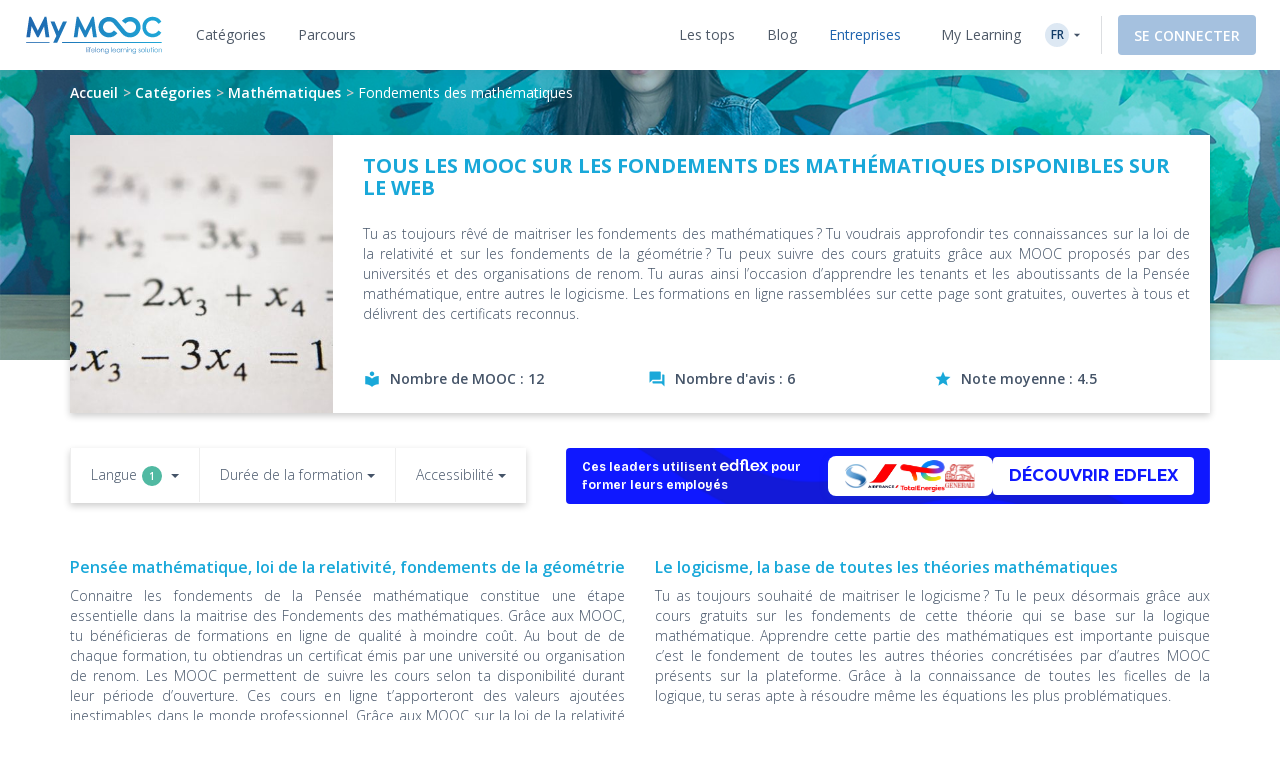

--- FILE ---
content_type: text/html; charset=UTF-8
request_url: https://www.my-mooc.com/fr/categorie/fondements-des-mathematiques
body_size: 1813
content:
<!DOCTYPE html>
<html lang="en">
<head>
    <meta charset="utf-8">
    <meta name="viewport" content="width=device-width, initial-scale=1">
    <title></title>
    <style>
        body {
            font-family: "Arial";
        }
    </style>
    <script type="text/javascript">
    window.awsWafCookieDomainList = [];
    window.gokuProps = {
"key":"AQIDAHjcYu/GjX+QlghicBgQ/7bFaQZ+m5FKCMDnO+vTbNg96AHnYD/vPlzSpKmdgowb3x3XAAAAfjB8BgkqhkiG9w0BBwagbzBtAgEAMGgGCSqGSIb3DQEHATAeBglghkgBZQMEAS4wEQQMCl1CATXY86hIrzCUAgEQgDuCsVtsPZsg53yPOFMMN7TclD9gZ5DzQSoZ9vUMlLX7ixsenYtgiRN7E9mVGRgMCjZGlc2CjSFmNnshPg==",
          "iv":"A6x+TwA0LAAAFhsI",
          "context":"TnFiCe5V9P6szsFBjWKaFDs9HavNnpeUEJ7yoebvVKQPeqdzd5AEs4vf/2biSpumQw138BN/O5xW02zko/[base64]"
};
    </script>
    <script src="https://3ae78cf76f35.7e08e9b0.us-east-2.token.awswaf.com/3ae78cf76f35/2167548f0976/ab183f598216/challenge.js"></script>
</head>
<body>
    <div id="challenge-container"></div>
    <script type="text/javascript">
        AwsWafIntegration.saveReferrer();
        AwsWafIntegration.checkForceRefresh().then((forceRefresh) => {
            if (forceRefresh) {
                AwsWafIntegration.forceRefreshToken().then(() => {
                    window.location.reload(true);
                });
            } else {
                AwsWafIntegration.getToken().then(() => {
                    window.location.reload(true);
                });
            }
        });
    </script>
    <noscript>
        <h1>JavaScript is disabled</h1>
        In order to continue, we need to verify that you're not a robot.
        This requires JavaScript. Enable JavaScript and then reload the page.
    </noscript>
</body>
</html>

--- FILE ---
content_type: text/html; charset=UTF-8
request_url: https://www.my-mooc.com/fr/categorie/fondements-des-mathematiques
body_size: 595700
content:


                    

<!DOCTYPE html>
<html lang="fr">

    <head>
                    <meta charset="UTF-8" />
            <meta name="viewport" content="width=device-width, initial-scale=1.0">
            <meta http-equiv="X-UA-Compatible" content="IE=edge">
        
        <link rel="canonical" href="/fr/categorie/fondements-des-mathematiques"/>

        <link rel="alternate" href="/fr/categorie/fondements-des-mathematiques" hreflang="fr"/>
<link rel="alternate" href="/en/categorie/foundations-of-mathematics" hreflang="en"/>
<link rel="alternate" href="/zh/categorie/ji-chu-de-shu-xue" hreflang="zh"/>
<link rel="alternate" href="/ru/categorie/osnovy-matematiki" hreflang="ru"/>
<link rel="alternate" href="/pt/categorie/fundacoes-da-matematica" hreflang="pt"/>

        <meta name="keywords" content="mooc" />
<meta name="title" content="Tous les MOOC d&eacute;di&eacute;s aux Fondements des Math&eacute;matiques" />
<meta name="description" content="D&eacute;couvrez les meilleurs MOOC sur les Fondements des Math&eacute;matiques. Consultez les avis et choisissez les formations gratuites adapt&eacute;es &agrave; vos besoins." />
<meta property="og:site_name" content="My Mooc" />
<meta property="og:type" content="article" />
<meta property="og:title" content="Tous les MOOC d&eacute;di&eacute;s aux Fondements des Math&eacute;matiques" />
<meta property="og:description" content="D&eacute;couvrez les meilleurs MOOC sur les Fondements des Math&eacute;matiques. Consultez les avis et choisissez les formations gratuites adapt&eacute;es &agrave; vos besoins." />

        <title>Tous les MOOC dédiés aux Fondements des Mathématiques | My Mooc</title>

        <link rel="shortcut icon" href="https://cdn.my-mooc.com/media/cache/default/website/530245a8657247fc1e78a187d18ed52bf2931f31.png"/>

                        <link rel="preconnect" href="https://fonts.googleapis.com">
            <link rel="preconnect" href="https://fonts.gstatic.com" crossorigin>
            <link href="https://fonts.googleapis.com/css2?family=Open+Sans:ital,wght@0,300;0,400;0,600;0,700;1,300;1,400;1,600;1,700&display=swap" rel="stylesheet">
            <link href='https://fonts.googleapis.com/icon?family=Material+Icons|Material+Icons+Outlined' rel='stylesheet' type='text/css'>

            <link rel="stylesheet" href="https://cdn.jsdelivr.net/npm/bootstrap@3.4.1/dist/css/bootstrap.min.css"
                  integrity="sha384-HSMxcRTRxnN+Bdg0JdbxYKrThecOKuH5zCYotlSAcp1+c8xmyTe9GYg1l9a69psu"
                  crossorigin="anonymous">

            <link rel="stylesheet" href="/build/public_scss.a92091b7.css">
            <link rel="stylesheet" href="/react/app.f68408ffd1b1b548.css">
            <style id="jss-server-style-BusinessAdvertisingCategory-EdflexUI" class="jss-server-side"></style>
<style data-emotion="businessadvertisingcategory-edflexui-global 1dpe4ol">.display-100{line-height:1.5;font-size:6px;font-weight:400;}.display-200{line-height:1.5;font-size:8px;font-weight:400;}.display-300{line-height:1.5;font-size:10px;font-weight:400;}.display-400{line-height:1.5;font-size:12px;font-weight:400;}.display-500{line-height:1.5;font-size:14px;font-weight:400;}.display-600{line-height:1.5;font-size:16px;font-weight:400;}.display-700{line-height:1.5;font-size:18px;font-weight:400;}.display-800{line-height:1.5;font-size:24px;font-weight:400;}.display-900{line-height:1.5;font-size:32px;font-weight:400;}.editorial-body-big-paragraph{line-height:1.5;font-size:18px;}@media (max-width:991.95px){.editorial-body-big-paragraph{font-size:16px;}}@media (max-width:767.95px){.editorial-body-big-paragraph{font-size:16px;}}@media (min-width:1200px){.editorial-body-big-paragraph{font-size:18px;}}.editorial-body-big-subTitle{line-height:1.5;font-size:24px;}@media (max-width:991.95px){.editorial-body-big-subTitle{font-size:18px;}}@media (max-width:767.95px){.editorial-body-big-subTitle{font-size:18px;}}@media (min-width:1200px){.editorial-body-big-subTitle{font-size:24px;}}.editorial-body-big-title{line-height:1.5;font-size:32px;}@media (max-width:991.95px){.editorial-body-big-title{font-size:24px;}}@media (max-width:767.95px){.editorial-body-big-title{font-size:24px;}}@media (min-width:1200px){.editorial-body-big-title{font-size:32px;}}.editorial-body-middle-paragraph{line-height:1.5;font-size:16px;}@media (max-width:991.95px){.editorial-body-middle-paragraph{font-size:14px;}}@media (max-width:767.95px){.editorial-body-middle-paragraph{font-size:14px;}}@media (min-width:1200px){.editorial-body-middle-paragraph{font-size:16px;}}.editorial-body-middle-subTitle{line-height:1.5;font-size:18px;}@media (max-width:991.95px){.editorial-body-middle-subTitle{font-size:16px;}}@media (max-width:767.95px){.editorial-body-middle-subTitle{font-size:16px;}}@media (min-width:1200px){.editorial-body-middle-subTitle{font-size:18px;}}.editorial-body-middle-title{line-height:1.5;font-size:24px;}@media (max-width:991.95px){.editorial-body-middle-title{font-size:18px;}}@media (max-width:767.95px){.editorial-body-middle-title{font-size:18px;}}@media (min-width:1200px){.editorial-body-middle-title{font-size:24px;}}.editorial-body-little-paragraph{line-height:1.5;font-size:14px;}@media (max-width:991.95px){.editorial-body-little-paragraph{font-size:12px;}}@media (max-width:767.95px){.editorial-body-little-paragraph{font-size:12px;}}@media (min-width:1200px){.editorial-body-little-paragraph{font-size:14px;}}.editorial-body-little-subTitle{line-height:1.5;font-size:16px;}@media (max-width:991.95px){.editorial-body-little-subTitle{font-size:14px;}}@media (max-width:767.95px){.editorial-body-little-subTitle{font-size:14px;}}@media (min-width:1200px){.editorial-body-little-subTitle{font-size:16px;}}.editorial-body-little-title{line-height:1.5;font-size:18px;}@media (max-width:991.95px){.editorial-body-little-title{font-size:16px;}}@media (max-width:767.95px){.editorial-body-little-title{font-size:16px;}}@media (min-width:1200px){.editorial-body-little-title{font-size:18px;}}.editorial-head-big-paragraph{line-height:1.5;font-size:40px;}@media (max-width:991.95px){.editorial-head-big-paragraph{font-size:32px;}}@media (max-width:767.95px){.editorial-head-big-paragraph{font-size:32px;}}@media (min-width:1200px){.editorial-head-big-paragraph{font-size:40px;}}.editorial-head-big-subTitle{line-height:1.5;font-size:48px;}@media (max-width:991.95px){.editorial-head-big-subTitle{font-size:40px;}}@media (max-width:767.95px){.editorial-head-big-subTitle{font-size:40px;}}@media (min-width:1200px){.editorial-head-big-subTitle{font-size:48px;}}.editorial-head-big-title{line-height:1.5;font-size:64px;}@media (max-width:991.95px){.editorial-head-big-title{font-size:48px;}}@media (max-width:767.95px){.editorial-head-big-title{font-size:48px;}}@media (min-width:1200px){.editorial-head-big-title{font-size:64px;}}.editorial-head-middle-paragraph{line-height:1.5;font-size:32px;}@media (max-width:991.95px){.editorial-head-middle-paragraph{font-size:24px;}}@media (max-width:767.95px){.editorial-head-middle-paragraph{font-size:24px;}}@media (min-width:1200px){.editorial-head-middle-paragraph{font-size:32px;}}.editorial-head-middle-subTitle{line-height:1.5;font-size:40px;}@media (max-width:991.95px){.editorial-head-middle-subTitle{font-size:32px;}}@media (max-width:767.95px){.editorial-head-middle-subTitle{font-size:32px;}}@media (min-width:1200px){.editorial-head-middle-subTitle{font-size:40px;}}.editorial-head-middle-title{line-height:1.5;font-size:48px;}@media (max-width:991.95px){.editorial-head-middle-title{font-size:40px;}}@media (max-width:767.95px){.editorial-head-middle-title{font-size:40px;}}@media (min-width:1200px){.editorial-head-middle-title{font-size:48px;}}.editorial-head-little-paragraph{line-height:1.5;font-size:24px;}@media (max-width:991.95px){.editorial-head-little-paragraph{font-size:18px;}}@media (max-width:767.95px){.editorial-head-little-paragraph{font-size:18px;}}@media (min-width:1200px){.editorial-head-little-paragraph{font-size:24px;}}.editorial-head-little-subTitle{line-height:1.5;font-size:32px;}@media (max-width:991.95px){.editorial-head-little-subTitle{font-size:24px;}}@media (max-width:767.95px){.editorial-head-little-subTitle{font-size:24px;}}@media (min-width:1200px){.editorial-head-little-subTitle{font-size:32px;}}.editorial-head-little-title{line-height:1.5;font-size:40px;}@media (max-width:991.95px){.editorial-head-little-title{font-size:32px;}}@media (max-width:767.95px){.editorial-head-little-title{font-size:32px;}}@media (min-width:1200px){.editorial-head-little-title{font-size:40px;}}.regular{font-weight:400;}.bold{font-weight:600;}.underline{-webkit-text-decoration:underline;text-decoration:underline;}.italic{font-style:italic;}.uppercase{text-transform:uppercase;}:root{--ds-colors--absolute-black:#000000;--ds-colors--absolute-white:#FFFFFF;--ds-colors--brand-primary-100:#F4F7FB;--ds-colors--brand-primary-200:#DDE8F3;--ds-colors--brand-primary-300:#C7D8EB;--ds-colors--brand-primary-500:#1F64AE;--ds-colors--brand-primary-700:#19508B;--ds-colors--brand-primary-900:#133C68;--ds-colors--utilities-gray-100:#F9FAFB;--ds-colors--utilities-gray-200:#EDEFF3;--ds-colors--utilities-gray-300:#E0E5EB;--ds-colors--utilities-gray-500:#8496AE;--ds-colors--utilities-gray-700:#69778A;--ds-colors--utilities-gray-900:#4F5A68;--ds-colors--utilities-success-100:#F6FCFA;--ds-colors--utilities-success-200:#E5F5F1;--ds-colors--utilities-success-300:#D4EEE8;--ds-colors--utilities-success-500:#51B9A2;--ds-colors--utilities-success-700:#419482;--ds-colors--utilities-success-900:#316F61;--ds-colors--utilities-danger-100:#FFF6F5;--ds-colors--utilities-danger-200:#FDE3E1;--ds-colors--utilities-danger-300:#FCD0CD;--ds-colors--utilities-danger-500:#F44336;--ds-colors--utilities-danger-700:#C3362B;--ds-colors--utilities-danger-900:#922820;--ds-colors--utilities-warning-100:#FEFAF3;--ds-colors--utilities-warning-200:#FDF0DB;--ds-colors--utilities-warning-300:#FCE6C3;--ds-colors--utilities-warning-500:#F29B11;--ds-colors--utilities-warning-700:#C27C0E;--ds-colors--utilities-warning-900:#915D0A;--ds-colors--utilities-info-100:#F5FAFB;--ds-colors--utilities-info-200:#E0F0F4;--ds-colors--utilities-info-300:#CCE6EC;--ds-colors--utilities-info-500:#339CB4;--ds-colors--utilities-info-700:#297D90;--ds-colors--utilities-info-900:#1F5E6C;--ds-colors--utilities-accent-100:#FFFCF2;--ds-colors--utilities-accent-200:#FFF7D9;--ds-colors--utilities-accent-300:#FFF2BF;--ds-colors--utilities-accent-500:#FFC900;--ds-colors--utilities-accent-700:#CCA100;--ds-colors--utilities-accent-900:#71550C;--ds-colors--content-course-100:#F4FBFD;--ds-colors--content-course-200:#DDF2F9;--ds-colors--content-course-300:#C6E9F6;--ds-colors--content-course-500:#1DA8D9;--ds-colors--content-course-700:#1786AE;--ds-colors--content-course-900:#116582;--ds-colors--content-article-100:#F3F9F9;--ds-colors--content-article-200:#DAEEEE;--ds-colors--content-article-300:#C1E2E3;--ds-colors--content-article-500:#098C8F;--ds-colors--content-article-700:#077072;--ds-colors--content-article-900:#055456;--ds-colors--content-video-100:#FAF8FB;--ds-colors--content-video-200:#F0E8F1;--ds-colors--content-video-300:#E7DAE8;--ds-colors--content-video-500:#9E69A4;--ds-colors--content-video-700:#7E5483;--ds-colors--content-video-900:#5F3F62;--ds-colors--content-podcast-100:#FFF7F2;--ds-colors--content-podcast-200:#FFE8D9;--ds-colors--content-podcast-300:#FFD9BF;--ds-colors--content-podcast-500:#FF6600;--ds-colors--content-podcast-700:#CC5200;--ds-colors--content-podcast-900:#993D00;--ds-colors--content-quiz-100:#FEF9F7;--ds-colors--content-quiz-200:#FCEBE7;--ds-colors--content-quiz-300:#FADED7;--ds-colors--content-quiz-500:#EA7C60;--ds-colors--content-quiz-700:#BB634D;--ds-colors--content-quiz-900:#8C4A3A;--ds-colors--content-book-100:#F7FCF9;--ds-colors--content-book-200:#E7F6ED;--ds-colors--content-book-300:#D6EFE1;--ds-colors--content-book-500:#5CC089;--ds-colors--content-book-700:#4A9A6E;--ds-colors--content-book-900:#377352;--ds-colors--content-mentor-100:#FDF7FA;--ds-colors--content-mentor-200:#FAE7EF;--ds-colors--content-mentor-300:#F7D8E5;--ds-colors--content-mentor-500:#DE6296;--ds-colors--content-mentor-700:#B24E78;--ds-colors--content-mentor-900:#853B5A;--ds-colors--content-top-voice-100:#FCF5F6;--ds-colors--content-top-voice-200:#F5E0E4;--ds-colors--content-top-voice-300:#EECBD2;--ds-colors--content-top-voice-500:#BA3049;--ds-colors--content-top-voice-700:#95263A;--ds-colors--content-top-voice-900:#701D2C;--ds-colors--content-interactive-100:#F7F8FE;--ds-colors--content-interactive-200:#E7E9FB;--ds-colors--content-interactive-300:#D7DAF8;--ds-colors--content-interactive-500:#5E6CE4;--ds-colors--content-interactive-700:#4B56B6;--ds-colors--content-interactive-900:#384189;--ds-colors--content-assessment-100:#FCF6FC;--ds-colors--content-assessment-200:#F6E3F6;--ds-colors--content-assessment-300:#F0D1F1;--ds-colors--content-assessment-500:#C346C6;--ds-colors--content-assessment-700:#9C389E;--ds-colors--content-assessment-900:#752A77;--ds-colors--content-certificate-100:#F8FAF5;--ds-colors--content-certificate-200:#EBF0E0;--ds-colors--content-certificate-300:#DDE6CB;--ds-colors--content-certificate-500:#789A2E;--ds-colors--content-certificate-700:#607B25;--ds-colors--content-certificate-900:#485C1C;--ds-colors--content-program-100:#F4F7FB;--ds-colors--content-program-200:#DDE8F3;--ds-colors--content-program-300:#C7D8EB;--ds-colors--content-program-500:#1F64AE;--ds-colors--content-program-700:#19508B;--ds-colors--content-program-900:#133C68;--ds-colors--content-lab-100:#FAF6F2;--ds-colors--content-lab-200:#EFE3D9;--ds-colors--content-lab-300:#E4D1BF;--ds-colors--content-lab-500:#924600;--ds-colors--content-lab-700:#753800;--ds-colors--content-lab-900:#582A00;--ds-colors--content-roleplay-100:#F7F7FF;--ds-colors--content-roleplay-200:#DDDEFF;--ds-colors--content-roleplay-300:#A9ACFF;--ds-colors--content-roleplay-500:#0F18FF;--ds-colors--content-roleplay-700:#171B8E;--ds-colors--content-roleplay-900:#1B1D56;--ds-ai-gradient:linear-gradient(
    90deg,
    #3b95d6 0%,
    #3c74d7 48.44%,
    #725ad4 100%
  );--ds-ai-gradient-inverted:linear-gradient(
    -90deg,
    #3b95d6 0%,
    #3c74d7 48.44%,
    #725ad4 100%
  );--ds-ai-gradient-flat:linear-gradient(
    180deg,
    #3b95d6 0%,
    #3c74d7 48.44%,
    #725ad4 100%
  );}.sr-only,.visuallyhidden{border:0;clip:rect(0 0 0 0);-webkit-clip-path:inset(50%);clip-path:inset(50%);height:1px;margin:-1px;overflow:hidden;padding:0;position:absolute;top:20px;width:1px;white-space:nowrap;}.sr-only.focusable:active,.visuallyhidden.focusable:active,.sr-only.focusable:focus,.visuallyhidden.focusable:focus{clip:auto;-webkit-clip-path:none;clip-path:none;height:auto;margin:0;overflow:visible;position:static;width:auto;white-space:inherit;}.wysiwyg-content h1,.wysiwyg-content h2,.wysiwyg-content h3,.wysiwyg-content h4{margin-top:16px;margin-bottom:8px;}.wysiwyg-content h4{font-weight:600;}.wysiwyg-content:not([dir='rtl']) *{text-align:left;}.wysiwyg-content p{font-weight:400;display:block;}.wysiwyg-content p +p{margin-top:8px;}.wysiwyg-content strong{font-weight:600;}.wysiwyg-content i,.wysiwyg-content em{font-style:italic;}.wysiwyg-content a{color:#1F64AE;-webkit-text-decoration:underline;text-decoration:underline;font-weight:600;-webkit-transition:'color,text-decoration .2s ease-out';transition:'color,text-decoration .2s ease-out';}.wysiwyg-content a:hover,.wysiwyg-content a:active{-webkit-text-decoration:none;text-decoration:none;}.wysiwyg-content ol,.wysiwyg-content ul{display:block;margin-top:8px;}.wysiwyg-content ul{list-style-type:disc;list-style-position:inside;line-height:1.5;}.wysiwyg-content ul +*{margin-top:8px;}.wysiwyg-content ol{list-style-type:decimal;list-style-position:inside;line-height:1.5;}.wysiwyg-content ol +*{margin-top:8px;}.wysiwyg-content ul ul,.wysiwyg-content ol ul{list-style-type:circle;list-style-position:inside;margin-left:15;}.wysiwyg-content ol ol,.wysiwyg-content ul ol{list-style-type:lower-latin;list-style-position:inside;margin-left:16px;}</style><style data-emotion="businessadvertisingcategory-edflexui "></style>
<style data-emotion="businessadvertisingcategory-global qqixt9">.hidden.hidden.hidden{display:none!important;}@media (max-width:767.95px){.hidden-xs-down.hidden-xs-down.hidden-xs-down{display:none!important;}}@media (max-width:991.95px){.hidden-sm-down.hidden-sm-down.hidden-sm-down{display:none!important;}}@media (max-width:1199.95px){.hidden-md-down.hidden-md-down.hidden-md-down{display:none!important;}}@media (max-width:1919.95px){.hidden-lg-down.hidden-lg-down.hidden-lg-down{display:none!important;}}@media (min-width:0px){.hidden-xs-up.hidden-xs-up.hidden-xs-up{display:none!important;}}@media (min-width:768px){.hidden-sm-up.hidden-sm-up.hidden-sm-up{display:none!important;}}@media (min-width:992px){.hidden-md-up.hidden-md-up.hidden-md-up{display:none!important;}}@media (min-width:1200px){.hidden-lg-up.hidden-lg-up.hidden-lg-up{display:none!important;}}.sr-only,.visuallyhidden{border:0!important;clip:rect(0 0 0 0)!important;-webkit-clip-path:inset(50%)!important;clip-path:inset(50%)!important;height:1px!important;margin:-1px!important;overflow:hidden!important;padding:0!important;position:absolute!important;top:20px!important;width:1px!important;white-space:nowrap!important;}.sr-only.focusable:active,.visuallyhidden.focusable:active,.sr-only.focusable:focus,.visuallyhidden.focusable:focus{clip:auto!important;-webkit-clip-path:none!important;clip-path:none!important;height:auto!important;margin:0!important;overflow:visible!important;position:static!important;width:auto!important;white-space:inherit!important;}a:focus-visible,button:focus-visible,input:focus-visible,select:focus-visible,textarea:focus-visible,[tabindex]:not([tabindex='-1']):focus-visible{outline:2px solid #1F64AE;outline-offset:2px;}@supports not selector(:focus-visible){a:focus,button:focus,input:focus,select:focus,textarea:focus,[tabindex]:not([tabindex='-1']):focus{outline:2px solid #1F64AE;outline-offset:2px;}}input#homepage-search-box-input:focus,input#homepage-search-box-input:focus-visible{outline:none;}</style><style data-emotion="businessadvertisingcategory 1rpl22q n70soa 1o0d1y8 s0w6ju 1kyoxnq qr8q5p hl4rw4 19ggg4x m7dx3e 5pq98j onmtef 3l99kw">@media (max-width:767.95px){.businessadvertisingcategory-1rpl22q{display:none;}}.businessadvertisingcategory-n70soa{display:-webkit-box;display:-webkit-flex;display:-ms-flexbox;display:flex;-webkit-align-items:center;-webkit-box-align:center;-ms-flex-align:center;align-items:center;-webkit-box-pack:center;-ms-flex-pack:center;-webkit-justify-content:center;justify-content:center;background-repeat:no-repeat;-webkit-background-size:cover;background-size:cover;border-radius:4px;-webkit-text-decoration:none;text-decoration:none;}.businessadvertisingcategory-n70soa.size-large{background-image:url(/react/assets/background-v2@large.3523107bcf8573eb.svg?url);-webkit-background-position:center center;background-position:center center;-webkit-flex-direction:row;-ms-flex-direction:row;flex-direction:row;padding:24px 40px;gap:40px;}.businessadvertisingcategory-n70soa.size-medium{background-image:url(/react/assets/background-v2@medium.8ca95f50b742f6b2.svg?url);-webkit-background-position:center center;background-position:center center;-webkit-flex-direction:row;-ms-flex-direction:row;flex-direction:row;padding:8px 16px;gap:16px;}.businessadvertisingcategory-n70soa.size-small{background-image:url(/react/assets/background-v2@small.1b3ecfde526ae3ee.svg?url);-webkit-background-position:center center;background-position:center center;-webkit-flex-direction:column;-ms-flex-direction:column;flex-direction:column;padding:16px;gap:16px;}.businessadvertisingcategory-1o0d1y8{margin:0;color:#fff;font-family:'Bricolage Grotesque',sans-serif;}.businessadvertisingcategory-1o0d1y8.size-small{line-height:1.5;font-weight:600;font-size:16px;font-weight:700;text-align:center;}.businessadvertisingcategory-1o0d1y8.size-medium{line-height:1.5;font-weight:600;font-size:12px;font-weight:700;text-align:left;}.businessadvertisingcategory-1o0d1y8.size-large{line-height:1.5;font-weight:600;font-size:18px;font-weight:700;text-align:left;}.businessadvertisingcategory-s0w6ju{vertical-align:baseline;}.businessadvertisingcategory-s0w6ju.size-small{width:52px;}.businessadvertisingcategory-s0w6ju.size-medium{width:48px;}.businessadvertisingcategory-s0w6ju.size-large{width:64px;}.businessadvertisingcategory-1kyoxnq{display:-webkit-box;display:-webkit-flex;display:-ms-flexbox;display:flex;-webkit-align-items:center;-webkit-box-align:center;-ms-flex-align:center;align-items:center;border-radius:8px;margin:0;gap:24px;background:#fff;box-shadow:0 2px 10px 0 rgba(31, 100, 174, 0.15);}.businessadvertisingcategory-1kyoxnq.size-small{width:230px;padding:8px 16px;}.businessadvertisingcategory-1kyoxnq.size-medium{width:230px;padding:4px 16px;}.businessadvertisingcategory-1kyoxnq.size-large{width:auto;padding:16px 24px;}.businessadvertisingcategory-qr8q5p{list-style:none;}.businessadvertisingcategory-hl4rw4{height:24px;}.businessadvertisingcategory-hl4rw4.narrow{height:24px;}.businessadvertisingcategory-19ggg4x{height:12px;}.businessadvertisingcategory-19ggg4x.narrow{height:24px;}.businessadvertisingcategory-m7dx3e{height:24px;}.businessadvertisingcategory-m7dx3e.narrow{height:32px;}.businessadvertisingcategory-5pq98j{height:32px;}.businessadvertisingcategory-5pq98j.narrow{height:24px;}.businessadvertisingcategory-onmtef{font-family:Montserrat,sans-serif;color:#0f18ff;background:#fff;border-radius:4px;white-space:nowrap;text-transform:uppercase;padding:8px 16px;font-weight:700;}.businessadvertisingcategory-onmtef:hover{color:#0f18ff;}.businessadvertisingcategory-onmtef.size-small{font-weight:700;}.businessadvertisingcategory-onmtef.size-medium{font-weight:700;}.businessadvertisingcategory-onmtef.size-large{font-weight:700;}@media (min-width:768px){.businessadvertisingcategory-3l99kw{display:none;}}</style><style id="jss-server-style-PublicMenuExport-EdflexUI" class="jss-server-side">.PublicMenuExport-EdflexUI-MuiTooltip-popper{z-index:1500;pointer-events:none;}.PublicMenuExport-EdflexUI-MuiTooltip-popperInteractive{pointer-events:auto;}.PublicMenuExport-EdflexUI-MuiTooltip-popperArrow[x-placement*="bottom"] .PublicMenuExport-EdflexUI-MuiTooltip-arrow{top:0;left:0;margin-top:-0.71em;margin-left:4px;margin-right:4px;}.PublicMenuExport-EdflexUI-MuiTooltip-popperArrow[x-placement*="top"] .PublicMenuExport-EdflexUI-MuiTooltip-arrow{left:0;bottom:0;margin-left:4px;margin-right:4px;margin-bottom:-0.71em;}.PublicMenuExport-EdflexUI-MuiTooltip-popperArrow[x-placement*="right"] .PublicMenuExport-EdflexUI-MuiTooltip-arrow{left:0;width:0.71em;height:1em;margin-top:4px;margin-left:-0.71em;margin-bottom:4px;}.PublicMenuExport-EdflexUI-MuiTooltip-popperArrow[x-placement*="left"] .PublicMenuExport-EdflexUI-MuiTooltip-arrow{right:0;width:0.71em;height:1em;margin-top:4px;margin-right:-0.71em;margin-bottom:4px;}.PublicMenuExport-EdflexUI-MuiTooltip-popperArrow[x-placement*="left"] .PublicMenuExport-EdflexUI-MuiTooltip-arrow::before{transform-origin:0 0;}.PublicMenuExport-EdflexUI-MuiTooltip-popperArrow[x-placement*="right"] .PublicMenuExport-EdflexUI-MuiTooltip-arrow::before{transform-origin:100% 100%;}.PublicMenuExport-EdflexUI-MuiTooltip-popperArrow[x-placement*="top"] .PublicMenuExport-EdflexUI-MuiTooltip-arrow::before{transform-origin:100% 0;}.PublicMenuExport-EdflexUI-MuiTooltip-popperArrow[x-placement*="bottom"] .PublicMenuExport-EdflexUI-MuiTooltip-arrow::before{transform-origin:0 100%;}.PublicMenuExport-EdflexUI-MuiTooltip-tooltip{color:#fff;padding:4px 8px;font-size:0.625rem;max-width:300px;word-wrap:break-word;font-family:"Open Sans",sans-serif;font-weight:500;line-height:1.4em;border-radius:4px;background-color:rgba(97, 97, 97, 0.9);}.PublicMenuExport-EdflexUI-MuiTooltip-tooltipArrow{margin:0;position:relative;}.PublicMenuExport-EdflexUI-MuiTooltip-arrow{color:rgba(97, 97, 97, 0.9);width:1em;height:0.71em;overflow:hidden;position:absolute;box-sizing:border-box;}.PublicMenuExport-EdflexUI-MuiTooltip-arrow::before{width:100%;height:100%;margin:auto;content:"";display:block;transform:rotate(45deg);background-color:currentColor;}.PublicMenuExport-EdflexUI-MuiTooltip-touch{padding:8px 16px;font-size:0.875rem;font-weight:400;line-height:1.14286em;}.PublicMenuExport-EdflexUI-MuiTooltip-tooltipPlacementLeft{margin:0 24px;transform-origin:right center;}@media(min-width:768px){.PublicMenuExport-EdflexUI-MuiTooltip-tooltipPlacementLeft{margin:0 14px;}}.PublicMenuExport-EdflexUI-MuiTooltip-tooltipPlacementRight{margin:0 24px;transform-origin:left center;}@media(min-width:768px){.PublicMenuExport-EdflexUI-MuiTooltip-tooltipPlacementRight{margin:0 14px;}}.PublicMenuExport-EdflexUI-MuiTooltip-tooltipPlacementTop{margin:14px 0;transform-origin:center bottom;}@media(min-width:768px){.PublicMenuExport-EdflexUI-MuiTooltip-tooltipPlacementTop{margin:14px 0;}}.PublicMenuExport-EdflexUI-MuiTooltip-tooltipPlacementBottom{margin:24px 0;transform-origin:center top;}@media(min-width:768px){.PublicMenuExport-EdflexUI-MuiTooltip-tooltipPlacementBottom{margin:14px 0;}}.PublicMenuExport-EdflexUI-MuiSvgIcon-root{fill:currentColor;width:1em;height:1em;display:inline-block;font-size:1.5rem;transition:fill 200ms cubic-bezier(0.4, 0, 0.2, 1)0ms;flex-shrink:0;user-select:none;}.PublicMenuExport-EdflexUI-MuiSvgIcon-colorPrimary{color:#1F64AE;}.PublicMenuExport-EdflexUI-MuiSvgIcon-colorSecondary{color:#19A8D9;}.PublicMenuExport-EdflexUI-MuiSvgIcon-colorAction{color:rgba(0, 0, 0, 0.54);}.PublicMenuExport-EdflexUI-MuiSvgIcon-colorError{color:#f44336;}.PublicMenuExport-EdflexUI-MuiSvgIcon-colorDisabled{color:rgba(0, 0, 0, 0.26);}.PublicMenuExport-EdflexUI-MuiSvgIcon-fontSizeInherit{font-size:inherit;}.PublicMenuExport-EdflexUI-MuiSvgIcon-fontSizeSmall{font-size:1.25rem;}.PublicMenuExport-EdflexUI-MuiSvgIcon-fontSizeLarge{font-size:2.1875rem;}</style>
<style data-emotion="publicmenuexport-edflexui-global 1dpe4ol">.display-100{line-height:1.5;font-size:6px;font-weight:400;}.display-200{line-height:1.5;font-size:8px;font-weight:400;}.display-300{line-height:1.5;font-size:10px;font-weight:400;}.display-400{line-height:1.5;font-size:12px;font-weight:400;}.display-500{line-height:1.5;font-size:14px;font-weight:400;}.display-600{line-height:1.5;font-size:16px;font-weight:400;}.display-700{line-height:1.5;font-size:18px;font-weight:400;}.display-800{line-height:1.5;font-size:24px;font-weight:400;}.display-900{line-height:1.5;font-size:32px;font-weight:400;}.editorial-body-big-paragraph{line-height:1.5;font-size:18px;}@media (max-width:991.95px){.editorial-body-big-paragraph{font-size:16px;}}@media (max-width:767.95px){.editorial-body-big-paragraph{font-size:16px;}}@media (min-width:1200px){.editorial-body-big-paragraph{font-size:18px;}}.editorial-body-big-subTitle{line-height:1.5;font-size:24px;}@media (max-width:991.95px){.editorial-body-big-subTitle{font-size:18px;}}@media (max-width:767.95px){.editorial-body-big-subTitle{font-size:18px;}}@media (min-width:1200px){.editorial-body-big-subTitle{font-size:24px;}}.editorial-body-big-title{line-height:1.5;font-size:32px;}@media (max-width:991.95px){.editorial-body-big-title{font-size:24px;}}@media (max-width:767.95px){.editorial-body-big-title{font-size:24px;}}@media (min-width:1200px){.editorial-body-big-title{font-size:32px;}}.editorial-body-middle-paragraph{line-height:1.5;font-size:16px;}@media (max-width:991.95px){.editorial-body-middle-paragraph{font-size:14px;}}@media (max-width:767.95px){.editorial-body-middle-paragraph{font-size:14px;}}@media (min-width:1200px){.editorial-body-middle-paragraph{font-size:16px;}}.editorial-body-middle-subTitle{line-height:1.5;font-size:18px;}@media (max-width:991.95px){.editorial-body-middle-subTitle{font-size:16px;}}@media (max-width:767.95px){.editorial-body-middle-subTitle{font-size:16px;}}@media (min-width:1200px){.editorial-body-middle-subTitle{font-size:18px;}}.editorial-body-middle-title{line-height:1.5;font-size:24px;}@media (max-width:991.95px){.editorial-body-middle-title{font-size:18px;}}@media (max-width:767.95px){.editorial-body-middle-title{font-size:18px;}}@media (min-width:1200px){.editorial-body-middle-title{font-size:24px;}}.editorial-body-little-paragraph{line-height:1.5;font-size:14px;}@media (max-width:991.95px){.editorial-body-little-paragraph{font-size:12px;}}@media (max-width:767.95px){.editorial-body-little-paragraph{font-size:12px;}}@media (min-width:1200px){.editorial-body-little-paragraph{font-size:14px;}}.editorial-body-little-subTitle{line-height:1.5;font-size:16px;}@media (max-width:991.95px){.editorial-body-little-subTitle{font-size:14px;}}@media (max-width:767.95px){.editorial-body-little-subTitle{font-size:14px;}}@media (min-width:1200px){.editorial-body-little-subTitle{font-size:16px;}}.editorial-body-little-title{line-height:1.5;font-size:18px;}@media (max-width:991.95px){.editorial-body-little-title{font-size:16px;}}@media (max-width:767.95px){.editorial-body-little-title{font-size:16px;}}@media (min-width:1200px){.editorial-body-little-title{font-size:18px;}}.editorial-head-big-paragraph{line-height:1.5;font-size:40px;}@media (max-width:991.95px){.editorial-head-big-paragraph{font-size:32px;}}@media (max-width:767.95px){.editorial-head-big-paragraph{font-size:32px;}}@media (min-width:1200px){.editorial-head-big-paragraph{font-size:40px;}}.editorial-head-big-subTitle{line-height:1.5;font-size:48px;}@media (max-width:991.95px){.editorial-head-big-subTitle{font-size:40px;}}@media (max-width:767.95px){.editorial-head-big-subTitle{font-size:40px;}}@media (min-width:1200px){.editorial-head-big-subTitle{font-size:48px;}}.editorial-head-big-title{line-height:1.5;font-size:64px;}@media (max-width:991.95px){.editorial-head-big-title{font-size:48px;}}@media (max-width:767.95px){.editorial-head-big-title{font-size:48px;}}@media (min-width:1200px){.editorial-head-big-title{font-size:64px;}}.editorial-head-middle-paragraph{line-height:1.5;font-size:32px;}@media (max-width:991.95px){.editorial-head-middle-paragraph{font-size:24px;}}@media (max-width:767.95px){.editorial-head-middle-paragraph{font-size:24px;}}@media (min-width:1200px){.editorial-head-middle-paragraph{font-size:32px;}}.editorial-head-middle-subTitle{line-height:1.5;font-size:40px;}@media (max-width:991.95px){.editorial-head-middle-subTitle{font-size:32px;}}@media (max-width:767.95px){.editorial-head-middle-subTitle{font-size:32px;}}@media (min-width:1200px){.editorial-head-middle-subTitle{font-size:40px;}}.editorial-head-middle-title{line-height:1.5;font-size:48px;}@media (max-width:991.95px){.editorial-head-middle-title{font-size:40px;}}@media (max-width:767.95px){.editorial-head-middle-title{font-size:40px;}}@media (min-width:1200px){.editorial-head-middle-title{font-size:48px;}}.editorial-head-little-paragraph{line-height:1.5;font-size:24px;}@media (max-width:991.95px){.editorial-head-little-paragraph{font-size:18px;}}@media (max-width:767.95px){.editorial-head-little-paragraph{font-size:18px;}}@media (min-width:1200px){.editorial-head-little-paragraph{font-size:24px;}}.editorial-head-little-subTitle{line-height:1.5;font-size:32px;}@media (max-width:991.95px){.editorial-head-little-subTitle{font-size:24px;}}@media (max-width:767.95px){.editorial-head-little-subTitle{font-size:24px;}}@media (min-width:1200px){.editorial-head-little-subTitle{font-size:32px;}}.editorial-head-little-title{line-height:1.5;font-size:40px;}@media (max-width:991.95px){.editorial-head-little-title{font-size:32px;}}@media (max-width:767.95px){.editorial-head-little-title{font-size:32px;}}@media (min-width:1200px){.editorial-head-little-title{font-size:40px;}}.regular{font-weight:400;}.bold{font-weight:600;}.underline{-webkit-text-decoration:underline;text-decoration:underline;}.italic{font-style:italic;}.uppercase{text-transform:uppercase;}:root{--ds-colors--absolute-black:#000000;--ds-colors--absolute-white:#FFFFFF;--ds-colors--brand-primary-100:#F4F7FB;--ds-colors--brand-primary-200:#DDE8F3;--ds-colors--brand-primary-300:#C7D8EB;--ds-colors--brand-primary-500:#1F64AE;--ds-colors--brand-primary-700:#19508B;--ds-colors--brand-primary-900:#133C68;--ds-colors--utilities-gray-100:#F9FAFB;--ds-colors--utilities-gray-200:#EDEFF3;--ds-colors--utilities-gray-300:#E0E5EB;--ds-colors--utilities-gray-500:#8496AE;--ds-colors--utilities-gray-700:#69778A;--ds-colors--utilities-gray-900:#4F5A68;--ds-colors--utilities-success-100:#F6FCFA;--ds-colors--utilities-success-200:#E5F5F1;--ds-colors--utilities-success-300:#D4EEE8;--ds-colors--utilities-success-500:#51B9A2;--ds-colors--utilities-success-700:#419482;--ds-colors--utilities-success-900:#316F61;--ds-colors--utilities-danger-100:#FFF6F5;--ds-colors--utilities-danger-200:#FDE3E1;--ds-colors--utilities-danger-300:#FCD0CD;--ds-colors--utilities-danger-500:#F44336;--ds-colors--utilities-danger-700:#C3362B;--ds-colors--utilities-danger-900:#922820;--ds-colors--utilities-warning-100:#FEFAF3;--ds-colors--utilities-warning-200:#FDF0DB;--ds-colors--utilities-warning-300:#FCE6C3;--ds-colors--utilities-warning-500:#F29B11;--ds-colors--utilities-warning-700:#C27C0E;--ds-colors--utilities-warning-900:#915D0A;--ds-colors--utilities-info-100:#F5FAFB;--ds-colors--utilities-info-200:#E0F0F4;--ds-colors--utilities-info-300:#CCE6EC;--ds-colors--utilities-info-500:#339CB4;--ds-colors--utilities-info-700:#297D90;--ds-colors--utilities-info-900:#1F5E6C;--ds-colors--utilities-accent-100:#FFFCF2;--ds-colors--utilities-accent-200:#FFF7D9;--ds-colors--utilities-accent-300:#FFF2BF;--ds-colors--utilities-accent-500:#FFC900;--ds-colors--utilities-accent-700:#CCA100;--ds-colors--utilities-accent-900:#71550C;--ds-colors--content-course-100:#F4FBFD;--ds-colors--content-course-200:#DDF2F9;--ds-colors--content-course-300:#C6E9F6;--ds-colors--content-course-500:#1DA8D9;--ds-colors--content-course-700:#1786AE;--ds-colors--content-course-900:#116582;--ds-colors--content-article-100:#F3F9F9;--ds-colors--content-article-200:#DAEEEE;--ds-colors--content-article-300:#C1E2E3;--ds-colors--content-article-500:#098C8F;--ds-colors--content-article-700:#077072;--ds-colors--content-article-900:#055456;--ds-colors--content-video-100:#FAF8FB;--ds-colors--content-video-200:#F0E8F1;--ds-colors--content-video-300:#E7DAE8;--ds-colors--content-video-500:#9E69A4;--ds-colors--content-video-700:#7E5483;--ds-colors--content-video-900:#5F3F62;--ds-colors--content-podcast-100:#FFF7F2;--ds-colors--content-podcast-200:#FFE8D9;--ds-colors--content-podcast-300:#FFD9BF;--ds-colors--content-podcast-500:#FF6600;--ds-colors--content-podcast-700:#CC5200;--ds-colors--content-podcast-900:#993D00;--ds-colors--content-quiz-100:#FEF9F7;--ds-colors--content-quiz-200:#FCEBE7;--ds-colors--content-quiz-300:#FADED7;--ds-colors--content-quiz-500:#EA7C60;--ds-colors--content-quiz-700:#BB634D;--ds-colors--content-quiz-900:#8C4A3A;--ds-colors--content-book-100:#F7FCF9;--ds-colors--content-book-200:#E7F6ED;--ds-colors--content-book-300:#D6EFE1;--ds-colors--content-book-500:#5CC089;--ds-colors--content-book-700:#4A9A6E;--ds-colors--content-book-900:#377352;--ds-colors--content-mentor-100:#FDF7FA;--ds-colors--content-mentor-200:#FAE7EF;--ds-colors--content-mentor-300:#F7D8E5;--ds-colors--content-mentor-500:#DE6296;--ds-colors--content-mentor-700:#B24E78;--ds-colors--content-mentor-900:#853B5A;--ds-colors--content-top-voice-100:#FCF5F6;--ds-colors--content-top-voice-200:#F5E0E4;--ds-colors--content-top-voice-300:#EECBD2;--ds-colors--content-top-voice-500:#BA3049;--ds-colors--content-top-voice-700:#95263A;--ds-colors--content-top-voice-900:#701D2C;--ds-colors--content-interactive-100:#F7F8FE;--ds-colors--content-interactive-200:#E7E9FB;--ds-colors--content-interactive-300:#D7DAF8;--ds-colors--content-interactive-500:#5E6CE4;--ds-colors--content-interactive-700:#4B56B6;--ds-colors--content-interactive-900:#384189;--ds-colors--content-assessment-100:#FCF6FC;--ds-colors--content-assessment-200:#F6E3F6;--ds-colors--content-assessment-300:#F0D1F1;--ds-colors--content-assessment-500:#C346C6;--ds-colors--content-assessment-700:#9C389E;--ds-colors--content-assessment-900:#752A77;--ds-colors--content-certificate-100:#F8FAF5;--ds-colors--content-certificate-200:#EBF0E0;--ds-colors--content-certificate-300:#DDE6CB;--ds-colors--content-certificate-500:#789A2E;--ds-colors--content-certificate-700:#607B25;--ds-colors--content-certificate-900:#485C1C;--ds-colors--content-program-100:#F4F7FB;--ds-colors--content-program-200:#DDE8F3;--ds-colors--content-program-300:#C7D8EB;--ds-colors--content-program-500:#1F64AE;--ds-colors--content-program-700:#19508B;--ds-colors--content-program-900:#133C68;--ds-colors--content-lab-100:#FAF6F2;--ds-colors--content-lab-200:#EFE3D9;--ds-colors--content-lab-300:#E4D1BF;--ds-colors--content-lab-500:#924600;--ds-colors--content-lab-700:#753800;--ds-colors--content-lab-900:#582A00;--ds-colors--content-roleplay-100:#F7F7FF;--ds-colors--content-roleplay-200:#DDDEFF;--ds-colors--content-roleplay-300:#A9ACFF;--ds-colors--content-roleplay-500:#0F18FF;--ds-colors--content-roleplay-700:#171B8E;--ds-colors--content-roleplay-900:#1B1D56;--ds-ai-gradient:linear-gradient(
    90deg,
    #3b95d6 0%,
    #3c74d7 48.44%,
    #725ad4 100%
  );--ds-ai-gradient-inverted:linear-gradient(
    -90deg,
    #3b95d6 0%,
    #3c74d7 48.44%,
    #725ad4 100%
  );--ds-ai-gradient-flat:linear-gradient(
    180deg,
    #3b95d6 0%,
    #3c74d7 48.44%,
    #725ad4 100%
  );}.sr-only,.visuallyhidden{border:0;clip:rect(0 0 0 0);-webkit-clip-path:inset(50%);clip-path:inset(50%);height:1px;margin:-1px;overflow:hidden;padding:0;position:absolute;top:20px;width:1px;white-space:nowrap;}.sr-only.focusable:active,.visuallyhidden.focusable:active,.sr-only.focusable:focus,.visuallyhidden.focusable:focus{clip:auto;-webkit-clip-path:none;clip-path:none;height:auto;margin:0;overflow:visible;position:static;width:auto;white-space:inherit;}.wysiwyg-content h1,.wysiwyg-content h2,.wysiwyg-content h3,.wysiwyg-content h4{margin-top:16px;margin-bottom:8px;}.wysiwyg-content h4{font-weight:600;}.wysiwyg-content:not([dir='rtl']) *{text-align:left;}.wysiwyg-content p{font-weight:400;display:block;}.wysiwyg-content p +p{margin-top:8px;}.wysiwyg-content strong{font-weight:600;}.wysiwyg-content i,.wysiwyg-content em{font-style:italic;}.wysiwyg-content a{color:#1F64AE;-webkit-text-decoration:underline;text-decoration:underline;font-weight:600;-webkit-transition:'color,text-decoration .2s ease-out';transition:'color,text-decoration .2s ease-out';}.wysiwyg-content a:hover,.wysiwyg-content a:active{-webkit-text-decoration:none;text-decoration:none;}.wysiwyg-content ol,.wysiwyg-content ul{display:block;margin-top:8px;}.wysiwyg-content ul{list-style-type:disc;list-style-position:inside;line-height:1.5;}.wysiwyg-content ul +*{margin-top:8px;}.wysiwyg-content ol{list-style-type:decimal;list-style-position:inside;line-height:1.5;}.wysiwyg-content ol +*{margin-top:8px;}.wysiwyg-content ul ul,.wysiwyg-content ol ul{list-style-type:circle;list-style-position:inside;margin-left:15;}.wysiwyg-content ol ol,.wysiwyg-content ul ol{list-style-type:lower-latin;list-style-position:inside;margin-left:16px;}</style><style data-emotion="publicmenuexport-edflexui n090uq 12reffz 126yi4b 4tgngj">.publicmenuexport-edflexui-n090uq{-webkit-tap-highlight-color:transparent;-moz-appearance:none;-webkit-appearance:none;background:none;border:0;border-radius:0;box-shadow:none;margin:0;padding:0;font:inherit;text-align:inherit;cursor:pointer;-webkit-user-select:none;-moz-user-select:none;-ms-user-select:none;user-select:none;vertical-align:inherit;display:-webkit-box;display:-webkit-flex;display:-ms-flexbox;display:flex;-webkit-align-items:center;-webkit-box-align:center;-ms-flex-align:center;align-items:center;gap:4px;}.publicmenuexport-edflexui-n090uq>svg{font-size:16;}.publicmenuexport-edflexui-12reffz{border:0;clip:rect(0 0 0 0);-webkit-clip-path:inset(50%);clip-path:inset(50%);height:1px;margin:-1px;overflow:hidden;padding:0;position:absolute;top:20px;width:1px;white-space:nowrap;}.publicmenuexport-edflexui-126yi4b{display:-webkit-box;display:-webkit-flex;display:-ms-flexbox;display:flex;-webkit-flex-direction:row;-ms-flex-direction:row;flex-direction:row;-webkit-align-items:center;-webkit-box-align:center;-ms-flex-align:center;align-items:center;-webkit-box-pack:center;-ms-flex-pack:center;-webkit-justify-content:center;justify-content:center;height:24px;width:24px;background-color:rgb(221, 232, 243);border-radius:14px;-webkit-flex-shrink:0;-ms-flex-negative:0;flex-shrink:0;}.publicmenuexport-edflexui-126yi4b .language{color:rgb(19, 60, 104);}.publicmenuexport-edflexui-4tgngj{background:none;color:inherit;border:none;padding:0;font:inherit;outline:inherit;line-height:1.5;font-weight:600;font-size:16px;background:#1F64AE;color:#FFFFFF;display:-webkit-inline-box;display:-webkit-inline-flex;display:-ms-inline-flexbox;display:inline-flex;-webkit-align-items:center;-webkit-box-align:center;-ms-flex-align:center;align-items:center;-webkit-box-pack:center;-ms-flex-pack:center;-webkit-justify-content:center;justify-content:center;white-space:nowrap;border-radius:4px;-webkit-align-content:center;-ms-flex-line-pack:center;align-content:center;padding:12px 16px;text-transform:inherit;width:auto;gap:8px;-webkit-text-decoration:none;text-decoration:none;}.publicmenuexport-edflexui-4tgngj,.publicmenuexport-edflexui-4tgngj *{-webkit-transition:all 200ms ease-out;transition:all 200ms ease-out;}.publicmenuexport-edflexui-4tgngj svg{font-size:20px;width:20px;height:20px;}.publicmenuexport-edflexui-4tgngj.small svg{font-size:16px;width:16px;height:16px;}.publicmenuexport-edflexui-4tgngj.large svg{font-size:24px;width:24px;height:24px;}.publicmenuexport-edflexui-4tgngj.small{line-height:1.5;font-weight:600;font-size:14px;padding:10px 16px;height:40px;}.publicmenuexport-edflexui-4tgngj.large{line-height:1.5;font-weight:600;font-size:18px;padding:16px;height:56px;}.publicmenuexport-edflexui-4tgngj.uppercase{text-transform:uppercase;}.publicmenuexport-edflexui-4tgngj.full-width{width:100%;}.publicmenuexport-edflexui-4tgngj.height-auto{white-space:initial;height:auto;}.publicmenuexport-edflexui-4tgngj.publicmenuexport-edflexui-4tgngj.publicmenuexport-edflexui-4tgngj.publicmenuexport-edflexui-4tgngj:disabled{cursor:not-allowed;background-color:rgb(165, 193, 223);color:#FFFFFF;}.publicmenuexport-edflexui-4tgngj.publicmenuexport-edflexui-4tgngj.publicmenuexport-edflexui-4tgngj.publicmenuexport-edflexui-4tgngj:disabled.secondary,.publicmenuexport-edflexui-4tgngj.publicmenuexport-edflexui-4tgngj.publicmenuexport-edflexui-4tgngj.publicmenuexport-edflexui-4tgngj:disabled.tertiary{background-color:#FFFFFF;color:rgb(255, 255, 255);}.publicmenuexport-edflexui-4tgngj.publicmenuexport-edflexui-4tgngj.publicmenuexport-edflexui-4tgngj.publicmenuexport-edflexui-4tgngj:disabled .notification-container{background-color:rgb(185, 227, 218);}.publicmenuexport-edflexui-4tgngj:hover{opacity:1;background-color:rgb(25, 80, 139);color:#FFFFFF;}.publicmenuexport-edflexui-4tgngj:hover.secondary,.publicmenuexport-edflexui-4tgngj:hover.tertiary{background-color:rgb(29, 95, 165);color:rgb(204, 204, 204);}.publicmenuexport-edflexui-4tgngj:focus{background:rgb(28, 90, 157);color:#FFFFFF;}.publicmenuexport-edflexui-4tgngj:focus.secondary,.publicmenuexport-edflexui-4tgngj:focus.tertiary{background-color:rgb(255, 255, 255);color:rgb(242, 242, 242);}.publicmenuexport-edflexui-4tgngj:focus.secondary:not(:disabled),.publicmenuexport-edflexui-4tgngj:hover.secondary:not(:disabled){-webkit-filter:drop-shadow(
          0px 2px 10px rgba(31, 100, 174, 0.19999999999999996)
        );filter:drop-shadow(
          0px 2px 10px rgba(31, 100, 174, 0.19999999999999996)
        );}.publicmenuexport-edflexui-4tgngj:focus.secondary:not(:disabled).small,.publicmenuexport-edflexui-4tgngj:hover.secondary:not(:disabled).small{-webkit-filter:drop-shadow(
            0px 2px 4px rgba(31, 100, 174, 0.19999999999999996)
          );filter:drop-shadow(
            0px 2px 4px rgba(31, 100, 174, 0.19999999999999996)
          );}.publicmenuexport-edflexui-4tgngj:focus:hover{background-color:rgb(22, 70, 122);color:#FFFFFF;}.publicmenuexport-edflexui-4tgngj:focus:hover.secondary,.publicmenuexport-edflexui-4tgngj:focus:hover.tertiary{background-color:rgb(255, 255, 255);}.publicmenuexport-edflexui-4tgngj.publicmenuexport-edflexui-4tgngj.publicmenuexport-edflexui-4tgngj:active{background:rgb(28, 90, 157);color:#FFFFFF;}.publicmenuexport-edflexui-4tgngj.publicmenuexport-edflexui-4tgngj.publicmenuexport-edflexui-4tgngj:active.secondary,.publicmenuexport-edflexui-4tgngj.publicmenuexport-edflexui-4tgngj.publicmenuexport-edflexui-4tgngj:active.tertiary{background-color:rgb(255, 255, 255);color:rgb(242, 242, 242);}.publicmenuexport-edflexui-4tgngj.loading{cursor:not-allowed;background:radial-gradient(
        circle,
        rgb(165, 193, 223) 0%,
        rgb(76, 131, 190) 100%
      );}.publicmenuexport-edflexui-4tgngj.loading.publicmenuexport-edflexui-4tgngj.loading.publicmenuexport-edflexui-4tgngj.loading,.publicmenuexport-edflexui-4tgngj.loading *{-webkit-background-size:200% 100%;background-size:200% 100%;-webkit-animation:1.2s shine linear infinite;animation:1.2s shine linear infinite;}.publicmenuexport-edflexui-4tgngj.loading.secondary,.publicmenuexport-edflexui-4tgngj.loading.tertiary{color:rgb(255, 255, 255);background:radial-gradient(
          circle,
          #FFFFFF 0%,
          rgb(230, 230, 230) 100%
        );}.publicmenuexport-edflexui-4tgngj.loading .notification-container{background:radial-gradient(
          circle,
          rgb(185, 227, 218) 0%,
          rgb(116, 199, 181) 100%
        );}.publicmenuexport-edflexui-4tgngj.secondary{-webkit-filter:drop-shadow(
        0px 2px 10px rgba(31, 100, 174, 0.19999999999999996)
      );filter:drop-shadow(
        0px 2px 10px rgba(31, 100, 174, 0.19999999999999996)
      );}.publicmenuexport-edflexui-4tgngj.secondary.small{-webkit-filter:drop-shadow(
          0px 2px 4px rgba(31, 100, 174, 0.19999999999999996)
        );filter:drop-shadow(
          0px 2px 4px rgba(31, 100, 174, 0.19999999999999996)
        );}.publicmenuexport-edflexui-4tgngj .background-color_ai-svg{max-height:20px;}.publicmenuexport-edflexui-4tgngj .notification-container{width:20px;height:20px;padding:0;}.publicmenuexport-edflexui-4tgngj .notification-container *{line-height:1.5;font-weight:600;font-size:10px;}@-webkit-keyframes shine{to{background-position-x:-200%;}}@keyframes shine{to{background-position-x:-200%;}}</style>
<style data-emotion="publicmenuexport-global qqixt9">.hidden.hidden.hidden{display:none!important;}@media (max-width:767.95px){.hidden-xs-down.hidden-xs-down.hidden-xs-down{display:none!important;}}@media (max-width:991.95px){.hidden-sm-down.hidden-sm-down.hidden-sm-down{display:none!important;}}@media (max-width:1199.95px){.hidden-md-down.hidden-md-down.hidden-md-down{display:none!important;}}@media (max-width:1919.95px){.hidden-lg-down.hidden-lg-down.hidden-lg-down{display:none!important;}}@media (min-width:0px){.hidden-xs-up.hidden-xs-up.hidden-xs-up{display:none!important;}}@media (min-width:768px){.hidden-sm-up.hidden-sm-up.hidden-sm-up{display:none!important;}}@media (min-width:992px){.hidden-md-up.hidden-md-up.hidden-md-up{display:none!important;}}@media (min-width:1200px){.hidden-lg-up.hidden-lg-up.hidden-lg-up{display:none!important;}}.sr-only,.visuallyhidden{border:0!important;clip:rect(0 0 0 0)!important;-webkit-clip-path:inset(50%)!important;clip-path:inset(50%)!important;height:1px!important;margin:-1px!important;overflow:hidden!important;padding:0!important;position:absolute!important;top:20px!important;width:1px!important;white-space:nowrap!important;}.sr-only.focusable:active,.visuallyhidden.focusable:active,.sr-only.focusable:focus,.visuallyhidden.focusable:focus{clip:auto!important;-webkit-clip-path:none!important;clip-path:none!important;height:auto!important;margin:0!important;overflow:visible!important;position:static!important;width:auto!important;white-space:inherit!important;}a:focus-visible,button:focus-visible,input:focus-visible,select:focus-visible,textarea:focus-visible,[tabindex]:not([tabindex='-1']):focus-visible{outline:2px solid #1F64AE;outline-offset:2px;}@supports not selector(:focus-visible){a:focus,button:focus,input:focus,select:focus,textarea:focus,[tabindex]:not([tabindex='-1']):focus{outline:2px solid #1F64AE;outline-offset:2px;}}input#homepage-search-box-input:focus,input#homepage-search-box-input:focus-visible{outline:none;}</style><style data-emotion="publicmenuexport-global pn2zpu">html{--menu-height:70px;--informative-banner-height:0px;}body{padding-top:var(--menu-height)!important;}@media (max-width:991.95px){html{--menu-height:56px;--informative-banner-height:0px;}}</style><style data-emotion="publicmenuexport 1wvqzpy 1v07tbi 17u1j8d b9bxl6 1bgt7ok 8yops2 mfp1np 1qqgvbe fxhy9g 10hzz9l hboir5 1dyht4s 1weuv3i 1fb953k 182iftt peiuo0 8fxdxl chmu60 p4djg5 jjmqhp qfvjjo 18rhdqj bpgr90 padni5 15jsloy 1cw4hi4 135ztga s5xdrg 1l9u5j9">.publicmenuexport-1wvqzpy{background-color:#fff;color:#4F5A68;-webkit-transition:box-shadow 300ms cubic-bezier(0.4, 0, 0.2, 1) 0ms;transition:box-shadow 300ms cubic-bezier(0.4, 0, 0.2, 1) 0ms;box-shadow:0px 2px 4px -1px rgba(0,0,0,0.2),0px 4px 5px 0px rgba(0,0,0,0.14),0px 1px 10px 0px rgba(0,0,0,0.12);display:-webkit-box;display:-webkit-flex;display:-ms-flexbox;display:flex;-webkit-flex-direction:column;-ms-flex-direction:column;flex-direction:column;width:100%;box-sizing:border-box;-webkit-flex-shrink:0;-ms-flex-negative:0;flex-shrink:0;position:fixed;z-index:1100;top:0;left:auto;right:0;color:inherit;z-index:1100;box-shadow:none;}@media print{.publicmenuexport-1wvqzpy{position:absolute;}}@media (max-width:991.95px){.publicmenuexport-1v07tbi{display:none;}}.publicmenuexport-17u1j8d{position:relative;display:-webkit-box;display:-webkit-flex;display:-ms-flexbox;display:flex;-webkit-align-items:center;-webkit-box-align:center;-ms-flex-align:center;align-items:center;padding-left:16px;padding-right:16px;min-height:56px;height:70px;z-index:1100;box-shadow:0 2px 10px -3px rgba(79, 90, 104, 0.19999999999999996);background-color:#FFFFFF;position:var(--menu-toolbar-position, relative);top:var(--informative-banner-height);}@media (min-width:768px){.publicmenuexport-17u1j8d{padding-left:24px;padding-right:24px;}}@media (min-width:0px){@media (orientation: landscape){.publicmenuexport-17u1j8d{min-height:48px;}}}@media (min-width:768px){.publicmenuexport-17u1j8d{min-height:64px;}}.publicmenuexport-17u1j8d.publicmenuexport-17u1j8d{min-height:0;padding:0;}.publicmenuexport-b9bxl6{margin:0px 16px 0px 24px;}.publicmenuexport-b9bxl6>a>img{max-width:none;}.publicmenuexport-1bgt7ok{width:140px;height:40px;}.publicmenuexport-8yops2{margin:0;font:inherit;color:#1F64AE;-webkit-text-decoration:none;text-decoration:none;display:-webkit-box;display:-webkit-flex;display:-ms-flexbox;display:flex;}.publicmenuexport-mfp1np{-webkit-flex:1 1 100%;-ms-flex:1 1 100%;flex:1 1 100%;height:100%;}.publicmenuexport-1qqgvbe{display:-webkit-box;display:-webkit-flex;display:-ms-flexbox;display:flex;height:100%;-webkit-align-items:center;-webkit-box-align:center;-ms-flex-align:center;align-items:center;-webkit-box-pack:center;-ms-flex-pack:center;-webkit-justify-content:center;justify-content:center;}.publicmenuexport-1qqgvbe>*{display:-webkit-box;display:-webkit-flex;display:-ms-flexbox;display:flex;height:100%;-webkit-flex-direction:column;-ms-flex-direction:column;flex-direction:column;-webkit-box-pack:center;-ms-flex-pack:center;-webkit-justify-content:center;justify-content:center;}.publicmenuexport-fxhy9g{overflow:hidden;min-height:48px;-webkit-overflow-scrolling:touch;display:-webkit-box;display:-webkit-flex;display:-ms-flexbox;display:flex;height:100%;min-height:0;overflow:visible;}.publicmenuexport-10hzz9l{position:relative;display:inline-block;-webkit-flex:1 1 auto;-ms-flex:1 1 auto;flex:1 1 auto;white-space:nowrap;overflow-x:hidden;width:100%;overflow:visible!important;display:-webkit-box;display:-webkit-flex;display:-ms-flexbox;display:flex;-webkit-box-pack:center;-ms-flex-pack:center;-webkit-justify-content:center;justify-content:center;}.publicmenuexport-hboir5{display:-webkit-box;display:-webkit-flex;display:-ms-flexbox;display:flex;width:100%;}.publicmenuexport-1dyht4s{margin:0;font:inherit;color:#1F64AE;-webkit-text-decoration:underline;text-decoration:underline;text-decoration-color:rgba(31, 100, 174, 0.4);display:-webkit-inline-box;display:-webkit-inline-flex;display:-ms-inline-flexbox;display:inline-flex;-webkit-align-items:center;-webkit-box-align:center;-ms-flex-align:center;align-items:center;-webkit-box-pack:center;-ms-flex-pack:center;-webkit-justify-content:center;justify-content:center;position:relative;box-sizing:border-box;-webkit-tap-highlight-color:transparent;background-color:transparent;outline:0;border:0;margin:0;border-radius:0;padding:0;cursor:pointer;-webkit-user-select:none;-moz-user-select:none;-ms-user-select:none;user-select:none;vertical-align:middle;-moz-appearance:none;-webkit-appearance:none;-webkit-text-decoration:none;text-decoration:none;color:inherit;font-family:"Open Sans",sans-serif;font-weight:500;font-size:0.875rem;line-height:1.25;text-transform:uppercase;max-width:360px;min-width:90px;position:relative;min-height:48px;-webkit-flex-shrink:0;-ms-flex-negative:0;flex-shrink:0;padding:12px 16px;overflow:hidden;white-space:normal;text-align:center;-webkit-flex-direction:column;-ms-flex-direction:column;flex-direction:column;color:rgba(0, 0, 0, 0.54);max-width:none;min-height:0;font-size:14px;line-height:20px;font-weight:400;color:#4F5A68;-webkit-text-decoration:none;text-decoration:none;text-transform:none;font-family:inherit;padding:0px 4px;margin:0px 12px;min-width:0;display:-webkit-box;display:-webkit-flex;display:-ms-flexbox;display:flex;-webkit-flex-direction:column;-ms-flex-direction:column;flex-direction:column;opacity:1;white-space:nowrap;}.publicmenuexport-1dyht4s:hover{text-decoration-color:inherit;}.publicmenuexport-1dyht4s::-moz-focus-inner{border-style:none;}.publicmenuexport-1dyht4s.Mui-disabled{pointer-events:none;cursor:default;}@media print{.publicmenuexport-1dyht4s{-webkit-print-color-adjust:exact;color-adjust:exact;}}.publicmenuexport-1dyht4s.Mui-selected{color:#1F64AE;}.publicmenuexport-1dyht4s.Mui-disabled{color:rgba(0, 0, 0, 0.38);}.publicmenuexport-1dyht4s.Mui-selected,.publicmenuexport-1dyht4s:focus,.publicmenuexport-1dyht4s:hover{color:#1F64AE;-webkit-text-decoration:none;text-decoration:none;}.publicmenuexport-1dyht4s.Mui-selected{font-weight:600;}.publicmenuexport-1weuv3i{max-width:100%;overflow:hidden;}.publicmenuexport-1weuv3i p{text-align:inherit;font-size:inherit;margin:0;}.publicmenuexport-1fb953k{display:block;}.publicmenuexport-1fb953k>p{white-space:nowrap;overflow:hidden;text-overflow:ellipsis;}.publicmenuexport-182iftt{display:-webkit-inline-box;display:-webkit-inline-flex;display:-ms-inline-flexbox;display:inline-flex;-webkit-align-items:center;-webkit-box-align:center;-ms-flex-align:center;align-items:center;-webkit-box-pack:center;-ms-flex-pack:center;-webkit-justify-content:center;justify-content:center;position:relative;box-sizing:border-box;-webkit-tap-highlight-color:transparent;background-color:transparent;outline:0;border:0;margin:0;border-radius:0;padding:0;cursor:pointer;-webkit-user-select:none;-moz-user-select:none;-ms-user-select:none;user-select:none;vertical-align:middle;-moz-appearance:none;-webkit-appearance:none;-webkit-text-decoration:none;text-decoration:none;color:inherit;font-family:"Open Sans",sans-serif;font-weight:500;font-size:0.875rem;line-height:1.25;text-transform:uppercase;max-width:360px;min-width:90px;position:relative;min-height:48px;-webkit-flex-shrink:0;-ms-flex-negative:0;flex-shrink:0;padding:12px 16px;overflow:hidden;white-space:normal;text-align:center;color:rgba(0, 0, 0, 0.54);max-width:none;min-height:0;font-size:inherit;line-height:inherit;font-weight:inherit;color:inherit;text-transform:none;font-family:inherit;padding:0px 8px;min-width:0;display:-webkit-box;display:-webkit-flex;display:-ms-flexbox;display:flex;-webkit-flex-direction:column;-ms-flex-direction:column;flex-direction:column;opacity:1;white-space:nowrap;overflow:visible;cursor:default;}.publicmenuexport-182iftt::-moz-focus-inner{border-style:none;}.publicmenuexport-182iftt.Mui-disabled{pointer-events:none;cursor:default;}@media print{.publicmenuexport-182iftt{-webkit-print-color-adjust:exact;color-adjust:exact;}}.publicmenuexport-182iftt.Mui-selected{color:#1F64AE;}.publicmenuexport-182iftt.Mui-disabled{color:rgba(0, 0, 0, 0.38);}.publicmenuexport-182iftt.Mui-selected{opacity:1;font-weight:inherit;color:inherit;}.publicmenuexport-182iftt.Mui-selected:focus,.publicmenuexport-182iftt.Mui-selected:hover{font-weight:inherit;color:inherit;}.publicmenuexport-peiuo0{margin-left:16px;height:100%;}.publicmenuexport-8fxdxl{margin:0;font:inherit;color:#1F64AE;-webkit-text-decoration:none;text-decoration:none;padding:16px 8px;font-weight:400;font-size:14px;display:-webkit-box;display:-webkit-flex;display:-ms-flexbox;display:flex;height:100%;-webkit-box-pack:center;-ms-flex-pack:center;-webkit-justify-content:center;justify-content:center;-webkit-align-items:center;-webkit-box-align:center;-ms-flex-align:center;align-items:center;color:#4F5A68;border-top:4px solid transparent;border-bottom:4px solid transparent;white-space:nowrap;}.publicmenuexport-8fxdxl.active{color:#1F64AE;border-bottom-color:#1F64AE;font-weight:600;}.publicmenuexport-chmu60{padding-left:16px;}@media (max-width:1199.95px){.publicmenuexport-chmu60{padding-left:16px;}}.publicmenuexport-p4djg5{display:-webkit-box;display:-webkit-flex;display:-ms-flexbox;display:flex;-webkit-flex-direction:row;-ms-flex-direction:row;flex-direction:row;-webkit-align-items:center;-webkit-box-align:center;-ms-flex-align:center;align-items:center;margin:0px 24px 0px 16px;}.publicmenuexport-jjmqhp{box-sizing:border-box;height:38px;width:1px;opacity:0.2;background:#4F5A68;}.publicmenuexport-qfvjjo{font-weight:400;text-transform:uppercase;margin:0px 0px 0px 16px;}.publicmenuexport-18rhdqj{z-index:900;}@media (min-width:992px){.publicmenuexport-bpgr90{display:none;}}.publicmenuexport-padni5{position:relative;display:-webkit-box;display:-webkit-flex;display:-ms-flexbox;display:flex;-webkit-align-items:center;-webkit-box-align:center;-ms-flex-align:center;align-items:center;padding-left:16px;padding-right:16px;min-height:56px;display:-webkit-box;display:-webkit-flex;display:-ms-flexbox;display:flex;height:56px;-webkit-box-pack:justify;-webkit-justify-content:space-between;justify-content:space-between;z-index:1100;box-shadow:0 2px 10px -3px rgba(79, 90, 104, 0.19999999999999996);background-color:#FFFFFF;position:var(--menu-toolbar-position, relative);top:var(--informative-banner-height);}@media (min-width:768px){.publicmenuexport-padni5{padding-left:24px;padding-right:24px;}}@media (min-width:0px){@media (orientation: landscape){.publicmenuexport-padni5{min-height:48px;}}}@media (min-width:768px){.publicmenuexport-padni5{min-height:64px;}}.publicmenuexport-padni5.publicmenuexport-padni5{min-height:0;padding:0px 16px;}.publicmenuexport-15jsloy{display:-webkit-inline-box;display:-webkit-inline-flex;display:-ms-inline-flexbox;display:inline-flex;-webkit-align-items:center;-webkit-box-align:center;-ms-flex-align:center;align-items:center;-webkit-box-pack:center;-ms-flex-pack:center;-webkit-justify-content:center;justify-content:center;position:relative;box-sizing:border-box;-webkit-tap-highlight-color:transparent;background-color:transparent;outline:0;border:0;margin:0;border-radius:0;padding:0;cursor:pointer;-webkit-user-select:none;-moz-user-select:none;-ms-user-select:none;user-select:none;vertical-align:middle;-moz-appearance:none;-webkit-appearance:none;-webkit-text-decoration:none;text-decoration:none;color:inherit;text-align:center;-webkit-flex:0 0 auto;-ms-flex:0 0 auto;flex:0 0 auto;font-size:1.5rem;padding:8px;border-radius:50%;overflow:visible;color:rgba(0, 0, 0, 0.54);-webkit-transition:background-color 150ms cubic-bezier(0.4, 0, 0.2, 1) 0ms;transition:background-color 150ms cubic-bezier(0.4, 0, 0.2, 1) 0ms;padding:12px;font-size:1.75rem;width:32px;height:32px;font-size:32px;padding:0;position:relative;}.publicmenuexport-15jsloy::-moz-focus-inner{border-style:none;}.publicmenuexport-15jsloy.Mui-disabled{pointer-events:none;cursor:default;}@media print{.publicmenuexport-15jsloy{-webkit-print-color-adjust:exact;color-adjust:exact;}}.publicmenuexport-15jsloy:hover{background-color:rgba(0, 0, 0, 0.04);}@media (hover: none){.publicmenuexport-15jsloy:hover{background-color:transparent;}}.publicmenuexport-15jsloy.Mui-disabled{background-color:transparent;color:rgba(0, 0, 0, 0.26);}.publicmenuexport-1cw4hi4{-webkit-user-select:none;-moz-user-select:none;-ms-user-select:none;user-select:none;width:1em;height:1em;display:inline-block;fill:currentColor;-webkit-flex-shrink:0;-ms-flex-negative:0;flex-shrink:0;-webkit-transition:fill 200ms cubic-bezier(0.4, 0, 0.2, 1) 0ms;transition:fill 200ms cubic-bezier(0.4, 0, 0.2, 1) 0ms;font-size:inherit;}.publicmenuexport-135ztga{display:-webkit-box;display:-webkit-flex;display:-ms-flexbox;display:flex;margin:0px 16px;}.publicmenuexport-s5xdrg{display:-webkit-box;display:-webkit-flex;display:-ms-flexbox;display:flex;-webkit-align-items:center;-webkit-box-align:center;-ms-flex-align:center;align-items:center;}.publicmenuexport-1l9u5j9{display:-webkit-inline-box;display:-webkit-inline-flex;display:-ms-inline-flexbox;display:inline-flex;-webkit-align-items:center;-webkit-box-align:center;-ms-flex-align:center;align-items:center;-webkit-box-pack:center;-ms-flex-pack:center;-webkit-justify-content:center;justify-content:center;position:relative;box-sizing:border-box;-webkit-tap-highlight-color:transparent;background-color:transparent;outline:0;border:0;margin:0;border-radius:0;padding:0;cursor:pointer;-webkit-user-select:none;-moz-user-select:none;-ms-user-select:none;user-select:none;vertical-align:middle;-moz-appearance:none;-webkit-appearance:none;-webkit-text-decoration:none;text-decoration:none;color:inherit;text-align:center;-webkit-flex:0 0 auto;-ms-flex:0 0 auto;flex:0 0 auto;font-size:1.5rem;padding:8px;border-radius:50%;overflow:visible;color:rgba(0, 0, 0, 0.54);-webkit-transition:background-color 150ms cubic-bezier(0.4, 0, 0.2, 1) 0ms;transition:background-color 150ms cubic-bezier(0.4, 0, 0.2, 1) 0ms;padding:12px;font-size:1.75rem;width:32px;height:32px;font-size:32px;padding:0;position:relative;color:#1F64AE;}.publicmenuexport-1l9u5j9::-moz-focus-inner{border-style:none;}.publicmenuexport-1l9u5j9.Mui-disabled{pointer-events:none;cursor:default;}@media print{.publicmenuexport-1l9u5j9{-webkit-print-color-adjust:exact;color-adjust:exact;}}.publicmenuexport-1l9u5j9:hover{background-color:rgba(0, 0, 0, 0.04);}@media (hover: none){.publicmenuexport-1l9u5j9:hover{background-color:transparent;}}.publicmenuexport-1l9u5j9.Mui-disabled{background-color:transparent;color:rgba(0, 0, 0, 0.26);}</style><style id="jss-server-style-PublicFooterExport-EdflexUI" class="jss-server-side">.PublicFooterExport-EdflexUI-MuiFormControl-root{border:0;margin:0;display:inline-flex;padding:0;position:relative;min-width:0;flex-direction:column;vertical-align:top;}.PublicFooterExport-EdflexUI-MuiFormControl-marginNormal{margin-top:16px;margin-bottom:8px;}.PublicFooterExport-EdflexUI-MuiFormControl-marginDense{margin-top:8px;margin-bottom:4px;}.PublicFooterExport-EdflexUI-MuiFormControl-fullWidth{width:100%;}@keyframes mui-auto-fill{}@keyframes mui-auto-fill-cancel{}.PublicFooterExport-EdflexUI-MuiInputBase-root{color:#4F5A68;cursor:text;display:inline-flex;position:relative;font-size:1rem;box-sizing:border-box;align-items:center;font-family:"Open Sans",sans-serif;font-weight:400;line-height:1.1876em;}.PublicFooterExport-EdflexUI-MuiInputBase-root.Mui-disabled{color:rgba(0, 0, 0, 0.38);cursor:default;}.PublicFooterExport-EdflexUI-MuiInputBase-multiline{padding:6px 0 7px;}.PublicFooterExport-EdflexUI-MuiInputBase-multiline.PublicFooterExport-EdflexUI-MuiInputBase-marginDense{padding-top:3px;}.PublicFooterExport-EdflexUI-MuiInputBase-fullWidth{width:100%;}.PublicFooterExport-EdflexUI-MuiInputBase-input{font:inherit;color:currentColor;width:100%;border:0;height:1.1876em;margin:0;display:block;padding:6px 0 7px;min-width:0;background:none;box-sizing:content-box;animation-name:mui-auto-fill-cancel;letter-spacing:inherit;animation-duration:10ms;-webkit-tap-highlight-color:transparent;}.PublicFooterExport-EdflexUI-MuiInputBase-input::-webkit-input-placeholder{color:currentColor;opacity:0.42;transition:opacity 200ms cubic-bezier(0.4, 0, 0.2, 1)0ms;}.PublicFooterExport-EdflexUI-MuiInputBase-input::-moz-placeholder{color:currentColor;opacity:0.42;transition:opacity 200ms cubic-bezier(0.4, 0, 0.2, 1)0ms;}.PublicFooterExport-EdflexUI-MuiInputBase-input:-ms-input-placeholder{color:currentColor;opacity:0.42;transition:opacity 200ms cubic-bezier(0.4, 0, 0.2, 1)0ms;}.PublicFooterExport-EdflexUI-MuiInputBase-input::-ms-input-placeholder{color:currentColor;opacity:0.42;transition:opacity 200ms cubic-bezier(0.4, 0, 0.2, 1)0ms;}.PublicFooterExport-EdflexUI-MuiInputBase-input:focus{outline:0;}.PublicFooterExport-EdflexUI-MuiInputBase-input:invalid{box-shadow:none;}.PublicFooterExport-EdflexUI-MuiInputBase-input::-webkit-search-decoration{-webkit-appearance:none;}.PublicFooterExport-EdflexUI-MuiInputBase-input.Mui-disabled{opacity:1;}.PublicFooterExport-EdflexUI-MuiInputBase-input:-webkit-autofill{animation-name:mui-auto-fill;animation-duration:5000s;}label[data-shrink=false] + .PublicFooterExport-EdflexUI-MuiInputBase-formControl .PublicFooterExport-EdflexUI-MuiInputBase-input::-webkit-input-placeholder{opacity:0 !important;}label[data-shrink=false] + .PublicFooterExport-EdflexUI-MuiInputBase-formControl .PublicFooterExport-EdflexUI-MuiInputBase-input::-moz-placeholder{opacity:0 !important;}label[data-shrink=false] + .PublicFooterExport-EdflexUI-MuiInputBase-formControl .PublicFooterExport-EdflexUI-MuiInputBase-input:-ms-input-placeholder{opacity:0 !important;}label[data-shrink=false] + .PublicFooterExport-EdflexUI-MuiInputBase-formControl .PublicFooterExport-EdflexUI-MuiInputBase-input::-ms-input-placeholder{opacity:0 !important;}label[data-shrink=false] + .PublicFooterExport-EdflexUI-MuiInputBase-formControl .PublicFooterExport-EdflexUI-MuiInputBase-input:focus::-webkit-input-placeholder{opacity:0.42;}label[data-shrink=false] + .PublicFooterExport-EdflexUI-MuiInputBase-formControl .PublicFooterExport-EdflexUI-MuiInputBase-input:focus::-moz-placeholder{opacity:0.42;}label[data-shrink=false] + .PublicFooterExport-EdflexUI-MuiInputBase-formControl .PublicFooterExport-EdflexUI-MuiInputBase-input:focus:-ms-input-placeholder{opacity:0.42;}label[data-shrink=false] + .PublicFooterExport-EdflexUI-MuiInputBase-formControl .PublicFooterExport-EdflexUI-MuiInputBase-input:focus::-ms-input-placeholder{opacity:0.42;}.PublicFooterExport-EdflexUI-MuiInputBase-inputMarginDense{padding-top:3px;}.PublicFooterExport-EdflexUI-MuiInputBase-inputMultiline{height:auto;resize:none;padding:0;}.PublicFooterExport-EdflexUI-MuiInputBase-inputTypeSearch{-moz-appearance:textfield;-webkit-appearance:textfield;}.PublicFooterExport-EdflexUI-jss1{top:-5px;left:0;right:0;bottom:0;margin:0;padding:0 8px;overflow:hidden;position:absolute;border-style:solid;border-width:1px;border-radius:inherit;pointer-events:none;}.PublicFooterExport-EdflexUI-jss2{padding:0;text-align:left;transition:width 150ms cubic-bezier(0.0, 0, 0.2, 1)0ms;line-height:11px;}.PublicFooterExport-EdflexUI-jss3{width:auto;height:11px;display:block;padding:0;font-size:0.75em;max-width:0.01px;text-align:left;transition:max-width 50ms cubic-bezier(0.0, 0, 0.2, 1)0ms;visibility:hidden;}.PublicFooterExport-EdflexUI-jss3>span{display:inline-block;padding-left:5px;padding-right:5px;}.PublicFooterExport-EdflexUI-jss4{max-width:1000px;transition:max-width 100ms cubic-bezier(0.0, 0, 0.2, 1)50ms;}.PublicFooterExport-EdflexUI-MuiOutlinedInput-root{position:relative;border-radius:4px;}.PublicFooterExport-EdflexUI-MuiOutlinedInput-root:hover .PublicFooterExport-EdflexUI-MuiOutlinedInput-notchedOutline{border-color:#4F5A68;}@media(hover:none){.PublicFooterExport-EdflexUI-MuiOutlinedInput-root:hover .PublicFooterExport-EdflexUI-MuiOutlinedInput-notchedOutline{border-color:rgba(0, 0, 0, 0.23);}}.PublicFooterExport-EdflexUI-MuiOutlinedInput-root.Mui-focused .PublicFooterExport-EdflexUI-MuiOutlinedInput-notchedOutline{border-color:#1F64AE;border-width:2px;}.PublicFooterExport-EdflexUI-MuiOutlinedInput-root.Mui-error .PublicFooterExport-EdflexUI-MuiOutlinedInput-notchedOutline{border-color:#f44336;}.PublicFooterExport-EdflexUI-MuiOutlinedInput-root.Mui-disabled .PublicFooterExport-EdflexUI-MuiOutlinedInput-notchedOutline{border-color:rgba(0, 0, 0, 0.26);}.PublicFooterExport-EdflexUI-MuiOutlinedInput-colorSecondary.Mui-focused .PublicFooterExport-EdflexUI-MuiOutlinedInput-notchedOutline{border-color:#19A8D9;}.PublicFooterExport-EdflexUI-MuiOutlinedInput-adornedStart{padding-left:14px;}.PublicFooterExport-EdflexUI-MuiOutlinedInput-adornedEnd{padding-right:14px;}.PublicFooterExport-EdflexUI-MuiOutlinedInput-multiline{padding:18.5px 14px;}.PublicFooterExport-EdflexUI-MuiOutlinedInput-multiline.PublicFooterExport-EdflexUI-MuiOutlinedInput-marginDense{padding-top:10.5px;padding-bottom:10.5px;}.PublicFooterExport-EdflexUI-MuiOutlinedInput-notchedOutline{border-color:rgba(0, 0, 0, 0.23);}.PublicFooterExport-EdflexUI-MuiOutlinedInput-input{padding:18.5px 14px;}.PublicFooterExport-EdflexUI-MuiOutlinedInput-input:-webkit-autofill{border-radius:inherit;}.PublicFooterExport-EdflexUI-MuiOutlinedInput-inputMarginDense{padding-top:10.5px;padding-bottom:10.5px;}.PublicFooterExport-EdflexUI-MuiOutlinedInput-inputMultiline{padding:0;}.PublicFooterExport-EdflexUI-MuiOutlinedInput-inputAdornedStart{padding-left:0;}.PublicFooterExport-EdflexUI-MuiOutlinedInput-inputAdornedEnd{padding-right:0;}</style>
<style data-emotion="publicfooterexport-edflexui-global 1dpe4ol">.display-100{line-height:1.5;font-size:6px;font-weight:400;}.display-200{line-height:1.5;font-size:8px;font-weight:400;}.display-300{line-height:1.5;font-size:10px;font-weight:400;}.display-400{line-height:1.5;font-size:12px;font-weight:400;}.display-500{line-height:1.5;font-size:14px;font-weight:400;}.display-600{line-height:1.5;font-size:16px;font-weight:400;}.display-700{line-height:1.5;font-size:18px;font-weight:400;}.display-800{line-height:1.5;font-size:24px;font-weight:400;}.display-900{line-height:1.5;font-size:32px;font-weight:400;}.editorial-body-big-paragraph{line-height:1.5;font-size:18px;}@media (max-width:991.95px){.editorial-body-big-paragraph{font-size:16px;}}@media (max-width:767.95px){.editorial-body-big-paragraph{font-size:16px;}}@media (min-width:1200px){.editorial-body-big-paragraph{font-size:18px;}}.editorial-body-big-subTitle{line-height:1.5;font-size:24px;}@media (max-width:991.95px){.editorial-body-big-subTitle{font-size:18px;}}@media (max-width:767.95px){.editorial-body-big-subTitle{font-size:18px;}}@media (min-width:1200px){.editorial-body-big-subTitle{font-size:24px;}}.editorial-body-big-title{line-height:1.5;font-size:32px;}@media (max-width:991.95px){.editorial-body-big-title{font-size:24px;}}@media (max-width:767.95px){.editorial-body-big-title{font-size:24px;}}@media (min-width:1200px){.editorial-body-big-title{font-size:32px;}}.editorial-body-middle-paragraph{line-height:1.5;font-size:16px;}@media (max-width:991.95px){.editorial-body-middle-paragraph{font-size:14px;}}@media (max-width:767.95px){.editorial-body-middle-paragraph{font-size:14px;}}@media (min-width:1200px){.editorial-body-middle-paragraph{font-size:16px;}}.editorial-body-middle-subTitle{line-height:1.5;font-size:18px;}@media (max-width:991.95px){.editorial-body-middle-subTitle{font-size:16px;}}@media (max-width:767.95px){.editorial-body-middle-subTitle{font-size:16px;}}@media (min-width:1200px){.editorial-body-middle-subTitle{font-size:18px;}}.editorial-body-middle-title{line-height:1.5;font-size:24px;}@media (max-width:991.95px){.editorial-body-middle-title{font-size:18px;}}@media (max-width:767.95px){.editorial-body-middle-title{font-size:18px;}}@media (min-width:1200px){.editorial-body-middle-title{font-size:24px;}}.editorial-body-little-paragraph{line-height:1.5;font-size:14px;}@media (max-width:991.95px){.editorial-body-little-paragraph{font-size:12px;}}@media (max-width:767.95px){.editorial-body-little-paragraph{font-size:12px;}}@media (min-width:1200px){.editorial-body-little-paragraph{font-size:14px;}}.editorial-body-little-subTitle{line-height:1.5;font-size:16px;}@media (max-width:991.95px){.editorial-body-little-subTitle{font-size:14px;}}@media (max-width:767.95px){.editorial-body-little-subTitle{font-size:14px;}}@media (min-width:1200px){.editorial-body-little-subTitle{font-size:16px;}}.editorial-body-little-title{line-height:1.5;font-size:18px;}@media (max-width:991.95px){.editorial-body-little-title{font-size:16px;}}@media (max-width:767.95px){.editorial-body-little-title{font-size:16px;}}@media (min-width:1200px){.editorial-body-little-title{font-size:18px;}}.editorial-head-big-paragraph{line-height:1.5;font-size:40px;}@media (max-width:991.95px){.editorial-head-big-paragraph{font-size:32px;}}@media (max-width:767.95px){.editorial-head-big-paragraph{font-size:32px;}}@media (min-width:1200px){.editorial-head-big-paragraph{font-size:40px;}}.editorial-head-big-subTitle{line-height:1.5;font-size:48px;}@media (max-width:991.95px){.editorial-head-big-subTitle{font-size:40px;}}@media (max-width:767.95px){.editorial-head-big-subTitle{font-size:40px;}}@media (min-width:1200px){.editorial-head-big-subTitle{font-size:48px;}}.editorial-head-big-title{line-height:1.5;font-size:64px;}@media (max-width:991.95px){.editorial-head-big-title{font-size:48px;}}@media (max-width:767.95px){.editorial-head-big-title{font-size:48px;}}@media (min-width:1200px){.editorial-head-big-title{font-size:64px;}}.editorial-head-middle-paragraph{line-height:1.5;font-size:32px;}@media (max-width:991.95px){.editorial-head-middle-paragraph{font-size:24px;}}@media (max-width:767.95px){.editorial-head-middle-paragraph{font-size:24px;}}@media (min-width:1200px){.editorial-head-middle-paragraph{font-size:32px;}}.editorial-head-middle-subTitle{line-height:1.5;font-size:40px;}@media (max-width:991.95px){.editorial-head-middle-subTitle{font-size:32px;}}@media (max-width:767.95px){.editorial-head-middle-subTitle{font-size:32px;}}@media (min-width:1200px){.editorial-head-middle-subTitle{font-size:40px;}}.editorial-head-middle-title{line-height:1.5;font-size:48px;}@media (max-width:991.95px){.editorial-head-middle-title{font-size:40px;}}@media (max-width:767.95px){.editorial-head-middle-title{font-size:40px;}}@media (min-width:1200px){.editorial-head-middle-title{font-size:48px;}}.editorial-head-little-paragraph{line-height:1.5;font-size:24px;}@media (max-width:991.95px){.editorial-head-little-paragraph{font-size:18px;}}@media (max-width:767.95px){.editorial-head-little-paragraph{font-size:18px;}}@media (min-width:1200px){.editorial-head-little-paragraph{font-size:24px;}}.editorial-head-little-subTitle{line-height:1.5;font-size:32px;}@media (max-width:991.95px){.editorial-head-little-subTitle{font-size:24px;}}@media (max-width:767.95px){.editorial-head-little-subTitle{font-size:24px;}}@media (min-width:1200px){.editorial-head-little-subTitle{font-size:32px;}}.editorial-head-little-title{line-height:1.5;font-size:40px;}@media (max-width:991.95px){.editorial-head-little-title{font-size:32px;}}@media (max-width:767.95px){.editorial-head-little-title{font-size:32px;}}@media (min-width:1200px){.editorial-head-little-title{font-size:40px;}}.regular{font-weight:400;}.bold{font-weight:600;}.underline{-webkit-text-decoration:underline;text-decoration:underline;}.italic{font-style:italic;}.uppercase{text-transform:uppercase;}:root{--ds-colors--absolute-black:#000000;--ds-colors--absolute-white:#FFFFFF;--ds-colors--brand-primary-100:#F4F7FB;--ds-colors--brand-primary-200:#DDE8F3;--ds-colors--brand-primary-300:#C7D8EB;--ds-colors--brand-primary-500:#1F64AE;--ds-colors--brand-primary-700:#19508B;--ds-colors--brand-primary-900:#133C68;--ds-colors--utilities-gray-100:#F9FAFB;--ds-colors--utilities-gray-200:#EDEFF3;--ds-colors--utilities-gray-300:#E0E5EB;--ds-colors--utilities-gray-500:#8496AE;--ds-colors--utilities-gray-700:#69778A;--ds-colors--utilities-gray-900:#4F5A68;--ds-colors--utilities-success-100:#F6FCFA;--ds-colors--utilities-success-200:#E5F5F1;--ds-colors--utilities-success-300:#D4EEE8;--ds-colors--utilities-success-500:#51B9A2;--ds-colors--utilities-success-700:#419482;--ds-colors--utilities-success-900:#316F61;--ds-colors--utilities-danger-100:#FFF6F5;--ds-colors--utilities-danger-200:#FDE3E1;--ds-colors--utilities-danger-300:#FCD0CD;--ds-colors--utilities-danger-500:#F44336;--ds-colors--utilities-danger-700:#C3362B;--ds-colors--utilities-danger-900:#922820;--ds-colors--utilities-warning-100:#FEFAF3;--ds-colors--utilities-warning-200:#FDF0DB;--ds-colors--utilities-warning-300:#FCE6C3;--ds-colors--utilities-warning-500:#F29B11;--ds-colors--utilities-warning-700:#C27C0E;--ds-colors--utilities-warning-900:#915D0A;--ds-colors--utilities-info-100:#F5FAFB;--ds-colors--utilities-info-200:#E0F0F4;--ds-colors--utilities-info-300:#CCE6EC;--ds-colors--utilities-info-500:#339CB4;--ds-colors--utilities-info-700:#297D90;--ds-colors--utilities-info-900:#1F5E6C;--ds-colors--utilities-accent-100:#FFFCF2;--ds-colors--utilities-accent-200:#FFF7D9;--ds-colors--utilities-accent-300:#FFF2BF;--ds-colors--utilities-accent-500:#FFC900;--ds-colors--utilities-accent-700:#CCA100;--ds-colors--utilities-accent-900:#71550C;--ds-colors--content-course-100:#F4FBFD;--ds-colors--content-course-200:#DDF2F9;--ds-colors--content-course-300:#C6E9F6;--ds-colors--content-course-500:#1DA8D9;--ds-colors--content-course-700:#1786AE;--ds-colors--content-course-900:#116582;--ds-colors--content-article-100:#F3F9F9;--ds-colors--content-article-200:#DAEEEE;--ds-colors--content-article-300:#C1E2E3;--ds-colors--content-article-500:#098C8F;--ds-colors--content-article-700:#077072;--ds-colors--content-article-900:#055456;--ds-colors--content-video-100:#FAF8FB;--ds-colors--content-video-200:#F0E8F1;--ds-colors--content-video-300:#E7DAE8;--ds-colors--content-video-500:#9E69A4;--ds-colors--content-video-700:#7E5483;--ds-colors--content-video-900:#5F3F62;--ds-colors--content-podcast-100:#FFF7F2;--ds-colors--content-podcast-200:#FFE8D9;--ds-colors--content-podcast-300:#FFD9BF;--ds-colors--content-podcast-500:#FF6600;--ds-colors--content-podcast-700:#CC5200;--ds-colors--content-podcast-900:#993D00;--ds-colors--content-quiz-100:#FEF9F7;--ds-colors--content-quiz-200:#FCEBE7;--ds-colors--content-quiz-300:#FADED7;--ds-colors--content-quiz-500:#EA7C60;--ds-colors--content-quiz-700:#BB634D;--ds-colors--content-quiz-900:#8C4A3A;--ds-colors--content-book-100:#F7FCF9;--ds-colors--content-book-200:#E7F6ED;--ds-colors--content-book-300:#D6EFE1;--ds-colors--content-book-500:#5CC089;--ds-colors--content-book-700:#4A9A6E;--ds-colors--content-book-900:#377352;--ds-colors--content-mentor-100:#FDF7FA;--ds-colors--content-mentor-200:#FAE7EF;--ds-colors--content-mentor-300:#F7D8E5;--ds-colors--content-mentor-500:#DE6296;--ds-colors--content-mentor-700:#B24E78;--ds-colors--content-mentor-900:#853B5A;--ds-colors--content-top-voice-100:#FCF5F6;--ds-colors--content-top-voice-200:#F5E0E4;--ds-colors--content-top-voice-300:#EECBD2;--ds-colors--content-top-voice-500:#BA3049;--ds-colors--content-top-voice-700:#95263A;--ds-colors--content-top-voice-900:#701D2C;--ds-colors--content-interactive-100:#F7F8FE;--ds-colors--content-interactive-200:#E7E9FB;--ds-colors--content-interactive-300:#D7DAF8;--ds-colors--content-interactive-500:#5E6CE4;--ds-colors--content-interactive-700:#4B56B6;--ds-colors--content-interactive-900:#384189;--ds-colors--content-assessment-100:#FCF6FC;--ds-colors--content-assessment-200:#F6E3F6;--ds-colors--content-assessment-300:#F0D1F1;--ds-colors--content-assessment-500:#C346C6;--ds-colors--content-assessment-700:#9C389E;--ds-colors--content-assessment-900:#752A77;--ds-colors--content-certificate-100:#F8FAF5;--ds-colors--content-certificate-200:#EBF0E0;--ds-colors--content-certificate-300:#DDE6CB;--ds-colors--content-certificate-500:#789A2E;--ds-colors--content-certificate-700:#607B25;--ds-colors--content-certificate-900:#485C1C;--ds-colors--content-program-100:#F4F7FB;--ds-colors--content-program-200:#DDE8F3;--ds-colors--content-program-300:#C7D8EB;--ds-colors--content-program-500:#1F64AE;--ds-colors--content-program-700:#19508B;--ds-colors--content-program-900:#133C68;--ds-colors--content-lab-100:#FAF6F2;--ds-colors--content-lab-200:#EFE3D9;--ds-colors--content-lab-300:#E4D1BF;--ds-colors--content-lab-500:#924600;--ds-colors--content-lab-700:#753800;--ds-colors--content-lab-900:#582A00;--ds-colors--content-roleplay-100:#F7F7FF;--ds-colors--content-roleplay-200:#DDDEFF;--ds-colors--content-roleplay-300:#A9ACFF;--ds-colors--content-roleplay-500:#0F18FF;--ds-colors--content-roleplay-700:#171B8E;--ds-colors--content-roleplay-900:#1B1D56;--ds-ai-gradient:linear-gradient(
    90deg,
    #3b95d6 0%,
    #3c74d7 48.44%,
    #725ad4 100%
  );--ds-ai-gradient-inverted:linear-gradient(
    -90deg,
    #3b95d6 0%,
    #3c74d7 48.44%,
    #725ad4 100%
  );--ds-ai-gradient-flat:linear-gradient(
    180deg,
    #3b95d6 0%,
    #3c74d7 48.44%,
    #725ad4 100%
  );}.sr-only,.visuallyhidden{border:0;clip:rect(0 0 0 0);-webkit-clip-path:inset(50%);clip-path:inset(50%);height:1px;margin:-1px;overflow:hidden;padding:0;position:absolute;top:20px;width:1px;white-space:nowrap;}.sr-only.focusable:active,.visuallyhidden.focusable:active,.sr-only.focusable:focus,.visuallyhidden.focusable:focus{clip:auto;-webkit-clip-path:none;clip-path:none;height:auto;margin:0;overflow:visible;position:static;width:auto;white-space:inherit;}.wysiwyg-content h1,.wysiwyg-content h2,.wysiwyg-content h3,.wysiwyg-content h4{margin-top:16px;margin-bottom:8px;}.wysiwyg-content h4{font-weight:600;}.wysiwyg-content:not([dir='rtl']) *{text-align:left;}.wysiwyg-content p{font-weight:400;display:block;}.wysiwyg-content p +p{margin-top:8px;}.wysiwyg-content strong{font-weight:600;}.wysiwyg-content i,.wysiwyg-content em{font-style:italic;}.wysiwyg-content a{color:#1F64AE;-webkit-text-decoration:underline;text-decoration:underline;font-weight:600;-webkit-transition:'color,text-decoration .2s ease-out';transition:'color,text-decoration .2s ease-out';}.wysiwyg-content a:hover,.wysiwyg-content a:active{-webkit-text-decoration:none;text-decoration:none;}.wysiwyg-content ol,.wysiwyg-content ul{display:block;margin-top:8px;}.wysiwyg-content ul{list-style-type:disc;list-style-position:inside;line-height:1.5;}.wysiwyg-content ul +*{margin-top:8px;}.wysiwyg-content ol{list-style-type:decimal;list-style-position:inside;line-height:1.5;}.wysiwyg-content ol +*{margin-top:8px;}.wysiwyg-content ul ul,.wysiwyg-content ol ul{list-style-type:circle;list-style-position:inside;margin-left:15;}.wysiwyg-content ol ol,.wysiwyg-content ul ol{list-style-type:lower-latin;list-style-position:inside;margin-left:16px;}</style><style data-emotion="publicfooterexport-edflexui dew8e7-textFieldRoot 1nnknkg-inputBase 1dw5y7j-inputBaseWithStartAdornment o8py6r-input 4tgngj 1blrdtj-container 1sobmit-root 18bkjzr-label 1dlx6en-root">.publicfooterexport-edflexui-dew8e7-textFieldRoot{width:100%;}.publicfooterexport-edflexui-1nnknkg-inputBase{padding:0;color:#4F5A68;background-color:#FFFFFF;}.publicfooterexport-edflexui-1nnknkg-inputBase fieldset{text-transform:uppercase;border-radius:4px;z-index:90;font-size:12px;font-weight:400;padding:0 11px;}.publicfooterexport-edflexui-1nnknkg-inputBase fieldset legend>span{padding:0px 4px;}.publicfooterexport-edflexui-1nnknkg-inputBase [class*="MuiIconButton-root"]{color:#4F5A68;padding:8px;margin-right:4px;}.publicfooterexport-edflexui-1nnknkg-inputBase [class*="MuiInputAdornment-root"]{-webkit-flex:0 0 auto;-ms-flex:0 0 auto;flex:0 0 auto;max-height:none;height:auto;}.publicfooterexport-edflexui-1dw5y7j-inputBaseWithStartAdornment [class*="MuiInputAdornment-positionStart"]{font-size:24px;margin:0 0 0 12px;height:auto;max-height:none;}.publicfooterexport-edflexui-1dw5y7j-inputBaseWithStartAdornment fieldset legend{margin-left:38px;}.publicfooterexport-edflexui-o8py6r-input{height:auto;padding:12px 16px;font-size:14px;font-weight:400;line-height:18px;text-align:left;}.publicfooterexport-edflexui-o8py6r-input.EdflexUI-MuiInputBase-inputMultiline{padding:16px;min-height:56px;}.publicfooterexport-edflexui-o8py6r-input::-ms-clear{display:none;}.publicfooterexport-edflexui-4tgngj{background:none;color:inherit;border:none;padding:0;font:inherit;outline:inherit;line-height:1.5;font-weight:600;font-size:16px;background:#1F64AE;color:#FFFFFF;display:-webkit-inline-box;display:-webkit-inline-flex;display:-ms-inline-flexbox;display:inline-flex;-webkit-align-items:center;-webkit-box-align:center;-ms-flex-align:center;align-items:center;-webkit-box-pack:center;-ms-flex-pack:center;-webkit-justify-content:center;justify-content:center;white-space:nowrap;border-radius:4px;-webkit-align-content:center;-ms-flex-line-pack:center;align-content:center;padding:12px 16px;text-transform:inherit;width:auto;gap:8px;-webkit-text-decoration:none;text-decoration:none;}.publicfooterexport-edflexui-4tgngj,.publicfooterexport-edflexui-4tgngj *{-webkit-transition:all 200ms ease-out;transition:all 200ms ease-out;}.publicfooterexport-edflexui-4tgngj svg{font-size:20px;width:20px;height:20px;}.publicfooterexport-edflexui-4tgngj.small svg{font-size:16px;width:16px;height:16px;}.publicfooterexport-edflexui-4tgngj.large svg{font-size:24px;width:24px;height:24px;}.publicfooterexport-edflexui-4tgngj.small{line-height:1.5;font-weight:600;font-size:14px;padding:10px 16px;height:40px;}.publicfooterexport-edflexui-4tgngj.large{line-height:1.5;font-weight:600;font-size:18px;padding:16px;height:56px;}.publicfooterexport-edflexui-4tgngj.uppercase{text-transform:uppercase;}.publicfooterexport-edflexui-4tgngj.full-width{width:100%;}.publicfooterexport-edflexui-4tgngj.height-auto{white-space:initial;height:auto;}.publicfooterexport-edflexui-4tgngj.publicfooterexport-edflexui-4tgngj.publicfooterexport-edflexui-4tgngj.publicfooterexport-edflexui-4tgngj:disabled{cursor:not-allowed;background-color:rgb(165, 193, 223);color:#FFFFFF;}.publicfooterexport-edflexui-4tgngj.publicfooterexport-edflexui-4tgngj.publicfooterexport-edflexui-4tgngj.publicfooterexport-edflexui-4tgngj:disabled.secondary,.publicfooterexport-edflexui-4tgngj.publicfooterexport-edflexui-4tgngj.publicfooterexport-edflexui-4tgngj.publicfooterexport-edflexui-4tgngj:disabled.tertiary{background-color:#FFFFFF;color:rgb(255, 255, 255);}.publicfooterexport-edflexui-4tgngj.publicfooterexport-edflexui-4tgngj.publicfooterexport-edflexui-4tgngj.publicfooterexport-edflexui-4tgngj:disabled .notification-container{background-color:rgb(185, 227, 218);}.publicfooterexport-edflexui-4tgngj:hover{opacity:1;background-color:rgb(25, 80, 139);color:#FFFFFF;}.publicfooterexport-edflexui-4tgngj:hover.secondary,.publicfooterexport-edflexui-4tgngj:hover.tertiary{background-color:rgb(29, 95, 165);color:rgb(204, 204, 204);}.publicfooterexport-edflexui-4tgngj:focus{background:rgb(28, 90, 157);color:#FFFFFF;}.publicfooterexport-edflexui-4tgngj:focus.secondary,.publicfooterexport-edflexui-4tgngj:focus.tertiary{background-color:rgb(255, 255, 255);color:rgb(242, 242, 242);}.publicfooterexport-edflexui-4tgngj:focus.secondary:not(:disabled),.publicfooterexport-edflexui-4tgngj:hover.secondary:not(:disabled){-webkit-filter:drop-shadow(
          0px 2px 10px rgba(31, 100, 174, 0.19999999999999996)
        );filter:drop-shadow(
          0px 2px 10px rgba(31, 100, 174, 0.19999999999999996)
        );}.publicfooterexport-edflexui-4tgngj:focus.secondary:not(:disabled).small,.publicfooterexport-edflexui-4tgngj:hover.secondary:not(:disabled).small{-webkit-filter:drop-shadow(
            0px 2px 4px rgba(31, 100, 174, 0.19999999999999996)
          );filter:drop-shadow(
            0px 2px 4px rgba(31, 100, 174, 0.19999999999999996)
          );}.publicfooterexport-edflexui-4tgngj:focus:hover{background-color:rgb(22, 70, 122);color:#FFFFFF;}.publicfooterexport-edflexui-4tgngj:focus:hover.secondary,.publicfooterexport-edflexui-4tgngj:focus:hover.tertiary{background-color:rgb(255, 255, 255);}.publicfooterexport-edflexui-4tgngj.publicfooterexport-edflexui-4tgngj.publicfooterexport-edflexui-4tgngj:active{background:rgb(28, 90, 157);color:#FFFFFF;}.publicfooterexport-edflexui-4tgngj.publicfooterexport-edflexui-4tgngj.publicfooterexport-edflexui-4tgngj:active.secondary,.publicfooterexport-edflexui-4tgngj.publicfooterexport-edflexui-4tgngj.publicfooterexport-edflexui-4tgngj:active.tertiary{background-color:rgb(255, 255, 255);color:rgb(242, 242, 242);}.publicfooterexport-edflexui-4tgngj.loading{cursor:not-allowed;background:radial-gradient(
        circle,
        rgb(165, 193, 223) 0%,
        rgb(76, 131, 190) 100%
      );}.publicfooterexport-edflexui-4tgngj.loading.publicfooterexport-edflexui-4tgngj.loading.publicfooterexport-edflexui-4tgngj.loading,.publicfooterexport-edflexui-4tgngj.loading *{-webkit-background-size:200% 100%;background-size:200% 100%;-webkit-animation:1.2s shine linear infinite;animation:1.2s shine linear infinite;}.publicfooterexport-edflexui-4tgngj.loading.secondary,.publicfooterexport-edflexui-4tgngj.loading.tertiary{color:rgb(255, 255, 255);background:radial-gradient(
          circle,
          #FFFFFF 0%,
          rgb(230, 230, 230) 100%
        );}.publicfooterexport-edflexui-4tgngj.loading .notification-container{background:radial-gradient(
          circle,
          rgb(185, 227, 218) 0%,
          rgb(116, 199, 181) 100%
        );}.publicfooterexport-edflexui-4tgngj.secondary{-webkit-filter:drop-shadow(
        0px 2px 10px rgba(31, 100, 174, 0.19999999999999996)
      );filter:drop-shadow(
        0px 2px 10px rgba(31, 100, 174, 0.19999999999999996)
      );}.publicfooterexport-edflexui-4tgngj.secondary.small{-webkit-filter:drop-shadow(
          0px 2px 4px rgba(31, 100, 174, 0.19999999999999996)
        );filter:drop-shadow(
          0px 2px 4px rgba(31, 100, 174, 0.19999999999999996)
        );}.publicfooterexport-edflexui-4tgngj .background-color_ai-svg{max-height:20px;}.publicfooterexport-edflexui-4tgngj .notification-container{width:20px;height:20px;padding:0;}.publicfooterexport-edflexui-4tgngj .notification-container *{line-height:1.5;font-weight:600;font-size:10px;}@-webkit-keyframes shine{to{background-position-x:-200%;}}@keyframes shine{to{background-position-x:-200%;}}.publicfooterexport-edflexui-1blrdtj-container{display:-webkit-inline-box;display:-webkit-inline-flex;display:-ms-inline-flexbox;display:inline-flex;}.publicfooterexport-edflexui-1sobmit-root{display:inherit;gap:8px;text-transform:none;-webkit-transition:color,text-decoration .2s ease-out;transition:color,text-decoration .2s ease-out;-webkit-flex-direction:row;-ms-flex-direction:row;flex-direction:row;-webkit-align-items:center;-webkit-box-align:center;-ms-flex-align:center;align-items:center;-webkit-box-pack:center;-ms-flex-pack:center;-webkit-justify-content:center;justify-content:center;vertical-align:inherit;font-size:14px;font-weight:600;line-height:16px;}.publicfooterexport-edflexui-1sobmit-root,.publicfooterexport-edflexui-1sobmit-root:focus{-webkit-text-decoration:underline;text-decoration:underline;color:#1F64AE;}.publicfooterexport-edflexui-1sobmit-root:hover{-webkit-text-decoration:none;text-decoration:none;color:rgb(25, 80, 139);}.publicfooterexport-edflexui-1sobmit-root:active{-webkit-text-decoration:none;text-decoration:none;color:rgb(19, 60, 104);}.publicfooterexport-edflexui-18bkjzr-label{display:-webkit-box;display:-webkit-flex;display:-ms-flexbox;display:flex;}.publicfooterexport-edflexui-18bkjzr-label,.publicfooterexport-edflexui-18bkjzr-label:hover,.publicfooterexport-edflexui-18bkjzr-label:active{font-size:inherit;font-weight:inherit;line-height:inherit;color:inherit;-webkit-text-decoration:inherit;text-decoration:inherit;}.publicfooterexport-edflexui-1dlx6en-root{display:inherit;gap:8px;text-transform:none;-webkit-transition:color,text-decoration .2s ease-out;transition:color,text-decoration .2s ease-out;-webkit-flex-direction:row;-ms-flex-direction:row;flex-direction:row;-webkit-align-items:center;-webkit-box-align:center;-ms-flex-align:center;align-items:center;-webkit-box-pack:center;-ms-flex-pack:center;-webkit-justify-content:center;justify-content:center;vertical-align:inherit;font-size:14px;font-weight:600;line-height:16px;}.publicfooterexport-edflexui-1dlx6en-root,.publicfooterexport-edflexui-1dlx6en-root:focus{-webkit-text-decoration:none;text-decoration:none;color:#1F64AE;}.publicfooterexport-edflexui-1dlx6en-root:hover{-webkit-text-decoration:underline;text-decoration:underline;color:rgb(25, 80, 139);}.publicfooterexport-edflexui-1dlx6en-root:active{-webkit-text-decoration:underline;text-decoration:underline;color:rgb(19, 60, 104);}</style>
<style data-emotion="publicfooterexport-global qqixt9">.hidden.hidden.hidden{display:none!important;}@media (max-width:767.95px){.hidden-xs-down.hidden-xs-down.hidden-xs-down{display:none!important;}}@media (max-width:991.95px){.hidden-sm-down.hidden-sm-down.hidden-sm-down{display:none!important;}}@media (max-width:1199.95px){.hidden-md-down.hidden-md-down.hidden-md-down{display:none!important;}}@media (max-width:1919.95px){.hidden-lg-down.hidden-lg-down.hidden-lg-down{display:none!important;}}@media (min-width:0px){.hidden-xs-up.hidden-xs-up.hidden-xs-up{display:none!important;}}@media (min-width:768px){.hidden-sm-up.hidden-sm-up.hidden-sm-up{display:none!important;}}@media (min-width:992px){.hidden-md-up.hidden-md-up.hidden-md-up{display:none!important;}}@media (min-width:1200px){.hidden-lg-up.hidden-lg-up.hidden-lg-up{display:none!important;}}.sr-only,.visuallyhidden{border:0!important;clip:rect(0 0 0 0)!important;-webkit-clip-path:inset(50%)!important;clip-path:inset(50%)!important;height:1px!important;margin:-1px!important;overflow:hidden!important;padding:0!important;position:absolute!important;top:20px!important;width:1px!important;white-space:nowrap!important;}.sr-only.focusable:active,.visuallyhidden.focusable:active,.sr-only.focusable:focus,.visuallyhidden.focusable:focus{clip:auto!important;-webkit-clip-path:none!important;clip-path:none!important;height:auto!important;margin:0!important;overflow:visible!important;position:static!important;width:auto!important;white-space:inherit!important;}a:focus-visible,button:focus-visible,input:focus-visible,select:focus-visible,textarea:focus-visible,[tabindex]:not([tabindex='-1']):focus-visible{outline:2px solid #1F64AE;outline-offset:2px;}@supports not selector(:focus-visible){a:focus,button:focus,input:focus,select:focus,textarea:focus,[tabindex]:not([tabindex='-1']):focus{outline:2px solid #1F64AE;outline-offset:2px;}}input#homepage-search-box-input:focus,input#homepage-search-box-input:focus-visible{outline:none;}</style><style data-emotion="publicfooterexport 14eqsf7 ak87z 1ioindq 1aiw223 1rpgkfw vsf8zl 1vf75a vz4iqd vp8dkx rtil0h 1cp18lo 118xmy0 ttnb05 1cw4hi4 13jy5lk r1885 4kvy4s 3l99kw 1brbny w1sglu 1n45hcv quau3o y8t5wv kg8mlp zxyt12 1v07tbi n70soa 1o0d1y8 s0w6ju 1kyoxnq qr8q5p hl4rw4 19ggg4x m7dx3e 5pq98j onmtef bpgr90 1ro7k9e xfzl95 idwqla cnei1v ojb9na tneby0 1co2v71 hg3s40">.publicfooterexport-14eqsf7{width:auto;height:100%;max-height:40px;max-width:200px;margin:8px 16px;}.publicfooterexport-ak87z{background-color:#EDEFF3;display:-webkit-box;display:-webkit-flex;display:-ms-flexbox;display:flex;-webkit-flex-direction:column;-ms-flex-direction:column;flex-direction:column;-webkit-align-items:center;-webkit-box-align:center;-ms-flex-align:center;align-items:center;}.publicfooterexport-ak87z.footer--mymooc{margin-top:32px;}.publicfooterexport-1ioindq{padding:32px 16px 48px 16px;max-width:1172px;width:100%;}@media (max-width:767.95px){.publicfooterexport-1ioindq{padding:32px 16px;}}.publicfooterexport-1aiw223{display:-webkit-box;display:-webkit-flex;display:-ms-flexbox;display:flex;-webkit-box-pack:justify;-webkit-justify-content:space-between;justify-content:space-between;margin:0px -16px;}@media (max-width:767.95px){.publicfooterexport-1aiw223{margin:0;}}.publicfooterexport-1aiw223>div{padding:0px 16px;}@media (max-width:767.95px){.publicfooterexport-1aiw223>div{padding:0;overflow:hidden;}}.publicfooterexport-1rpgkfw{display:-webkit-box;display:-webkit-flex;display:-ms-flexbox;display:flex;-webkit-box-flex-flow:row wrap;-webkit-flex-flow:row wrap;-ms-flex-flow:row wrap;flex-flow:row wrap;-webkit-box-pack:start;-ms-flex-pack:start;-webkit-justify-content:flex-start;justify-content:flex-start;margin:0px -16px;}@media (max-width:767.95px){.publicfooterexport-1rpgkfw{margin:0;}}.publicfooterexport-1rpgkfw>div{overflow:visible;padding:0px 16px;}@media (max-width:767.95px){.publicfooterexport-1rpgkfw>div{padding:8px;overflow:hidden;}}.publicfooterexport-vsf8zl{display:-webkit-box;display:-webkit-flex;display:-ms-flexbox;display:flex;-webkit-box-flex-flow:row wrap;-webkit-flex-flow:row wrap;-ms-flex-flow:row wrap;flex-flow:row wrap;margin:-8px;}.publicfooterexport-vsf8zl>div{padding:8px;}@media (max-width:767.95px){.publicfooterexport-vsf8zl{-webkit-box-pack:justify;-webkit-justify-content:space-between;justify-content:space-between;}}.publicfooterexport-1vf75a{display:-webkit-box;display:-webkit-flex;display:-ms-flexbox;display:flex;-webkit-box-flex-flow:row wrap;-webkit-flex-flow:row wrap;-ms-flex-flow:row wrap;flex-flow:row wrap;margin:-8px -16px;-webkit-box-flex:1;-webkit-flex-grow:1;-ms-flex-positive:1;flex-grow:1;}.publicfooterexport-vz4iqd{-webkit-box-flex:0;-webkit-flex-grow:0;-ms-flex-positive:0;flex-grow:0;max-width:50%;-webkit-flex-basis:50%;-ms-flex-preferred-size:50%;flex-basis:50%;}@media (max-width:767.95px){.publicfooterexport-vz4iqd{display:none;}}.publicfooterexport-vp8dkx{-webkit-flex:1;-ms-flex:1;flex:1;}.publicfooterexport-vp8dkx>div{height:40px;}.publicfooterexport-rtil0h{padding:0px 8px;}.publicfooterexport-1cp18lo{padding:0px 0px 8px 0px;font-size:14px;line-height:20px;font-weight:600;}@media (max-width:767.95px){.publicfooterexport-1cp18lo{text-align:center;padding-top:24px;}}.publicfooterexport-118xmy0{display:-webkit-box;display:-webkit-flex;display:-ms-flexbox;display:flex;}.publicfooterexport-118xmy0 input{padding:8px 16px;border-radius:2px 0 0 2px;}.publicfooterexport-118xmy0 button{height:34px;border-radius:0 2px 2px 0;}.publicfooterexport-118xmy0 fieldset{border:none;}.publicfooterexport-ttnb05{display:-webkit-box;display:-webkit-flex;display:-ms-flexbox;display:flex;height:0.01em;max-height:2em;-webkit-align-items:center;-webkit-box-align:center;-ms-flex-align:center;align-items:center;white-space:nowrap;color:rgba(0, 0, 0, 0.54);margin-right:8px;color:#8496AE;}.publicfooterexport-1cw4hi4{-webkit-user-select:none;-moz-user-select:none;-ms-user-select:none;user-select:none;width:1em;height:1em;display:inline-block;fill:currentColor;-webkit-flex-shrink:0;-ms-flex-negative:0;flex-shrink:0;-webkit-transition:fill 200ms cubic-bezier(0.4, 0, 0.2, 1) 0ms;transition:fill 200ms cubic-bezier(0.4, 0, 0.2, 1) 0ms;font-size:inherit;}.publicfooterexport-13jy5lk{line-height:1.5;font-size:12px;font-weight:400;color:#4F5A68;margin-top:8px;}.publicfooterexport-13jy5lk a,.publicfooterexport-13jy5lk a:hover{color:#4F5A68;}@media (max-width:767.95px){.publicfooterexport-13jy5lk{padding:0px 0px 16px 0px;}}.publicfooterexport-r1885{-webkit-text-decoration:underline;text-decoration:underline;}.publicfooterexport-4kvy4s{margin:0;font:inherit;color:#1F64AE;-webkit-text-decoration:none;text-decoration:none;}@media (min-width:768px){.publicfooterexport-3l99kw{display:none;}}.publicfooterexport-1brbny{max-width:300px;display:-webkit-box;display:-webkit-flex;display:-ms-flexbox;display:flex;-webkit-flex-direction:column;-ms-flex-direction:column;flex-direction:column;overflow:hidden;margin-top:0;}.publicfooterexport-w1sglu{max-width:initial;margin-top:48px;-webkit-box-flex:0;-webkit-flex-grow:0;-ms-flex-positive:0;flex-grow:0;width:20%;-webkit-flex-basis:20%;-ms-flex-preferred-size:20%;flex-basis:20%;}@media (max-width:991.95px){.publicfooterexport-w1sglu{width:33.333333333333336%;-webkit-flex-basis:33.333333333333336%;-ms-flex-preferred-size:33.333333333333336%;flex-basis:33.333333333333336%;}}@media (max-width:767.95px){.publicfooterexport-w1sglu{margin-top:0;width:100%;-webkit-flex-basis:100%;-ms-flex-preferred-size:100%;flex-basis:100%;}}.publicfooterexport-1n45hcv{font-size:16px;text-transform:uppercase;font-weight:600;width:100%;display:-webkit-box;display:-webkit-flex;display:-ms-flexbox;display:flex;-webkit-align-items:flex-end;-webkit-box-align:flex-end;-ms-flex-align:flex-end;align-items:flex-end;}.publicfooterexport-quau3o{-webkit-user-select:none;-moz-user-select:none;-ms-user-select:none;user-select:none;width:1em;height:1em;display:inline-block;fill:currentColor;-webkit-flex-shrink:0;-ms-flex-negative:0;flex-shrink:0;-webkit-transition:fill 200ms cubic-bezier(0.4, 0, 0.2, 1) 0ms;transition:fill 200ms cubic-bezier(0.4, 0, 0.2, 1) 0ms;font-size:1.5rem;margin-left:auto;display:none;-webkit-transform:rotate(0deg);-moz-transform:rotate(0deg);-ms-transform:rotate(0deg);transform:rotate(0deg);}@media (max-width:767.95px){.publicfooterexport-quau3o{display:block;}}.publicfooterexport-y8t5wv{-webkit-transition:all 250ms ease-in-out 0s;transition:all 250ms ease-in-out 0s;}@media (min-width:768px){.publicfooterexport-y8t5wv{height:auto;max-height:initial;}}.publicfooterexport-y8t5wv::before{display:block;content:'';width:26px;height:4px;background-color:#1F64AE;margin:8px 0px 0px 0px;}.publicfooterexport-y8t5wv::before{background-color:#19A8D9;}@media (max-width:767.95px){.publicfooterexport-y8t5wv{height:0;max-height:0;}}.publicfooterexport-kg8mlp{margin:8px 0px 0px 0px;line-height:22px;}.publicfooterexport-kg8mlp a{color:#4F5A68;font-size:14px;font-weight:400;}.publicfooterexport-kg8mlp a:hover{color:#1F64AE;}.publicfooterexport-zxyt12{margin:48px 0px 0px 0px;}@media (max-width:767.95px){.publicfooterexport-zxyt12{margin:40px 0px 0px 0px;}}@media (max-width:991.95px){.publicfooterexport-1v07tbi{display:none;}}.publicfooterexport-n70soa{display:-webkit-box;display:-webkit-flex;display:-ms-flexbox;display:flex;-webkit-align-items:center;-webkit-box-align:center;-ms-flex-align:center;align-items:center;-webkit-box-pack:center;-ms-flex-pack:center;-webkit-justify-content:center;justify-content:center;background-repeat:no-repeat;-webkit-background-size:cover;background-size:cover;border-radius:4px;-webkit-text-decoration:none;text-decoration:none;}.publicfooterexport-n70soa.size-large{background-image:url(/react/assets/background-v2@large.3523107bcf8573eb.svg?url);-webkit-background-position:center center;background-position:center center;-webkit-flex-direction:row;-ms-flex-direction:row;flex-direction:row;padding:24px 40px;gap:40px;}.publicfooterexport-n70soa.size-medium{background-image:url(/react/assets/background-v2@medium.8ca95f50b742f6b2.svg?url);-webkit-background-position:center center;background-position:center center;-webkit-flex-direction:row;-ms-flex-direction:row;flex-direction:row;padding:8px 16px;gap:16px;}.publicfooterexport-n70soa.size-small{background-image:url(/react/assets/background-v2@small.1b3ecfde526ae3ee.svg?url);-webkit-background-position:center center;background-position:center center;-webkit-flex-direction:column;-ms-flex-direction:column;flex-direction:column;padding:16px;gap:16px;}.publicfooterexport-1o0d1y8{margin:0;color:#fff;font-family:'Bricolage Grotesque',sans-serif;}.publicfooterexport-1o0d1y8.size-small{line-height:1.5;font-weight:600;font-size:16px;font-weight:700;text-align:center;}.publicfooterexport-1o0d1y8.size-medium{line-height:1.5;font-weight:600;font-size:12px;font-weight:700;text-align:left;}.publicfooterexport-1o0d1y8.size-large{line-height:1.5;font-weight:600;font-size:18px;font-weight:700;text-align:left;}.publicfooterexport-s0w6ju{vertical-align:baseline;}.publicfooterexport-s0w6ju.size-small{width:52px;}.publicfooterexport-s0w6ju.size-medium{width:48px;}.publicfooterexport-s0w6ju.size-large{width:64px;}.publicfooterexport-1kyoxnq{display:-webkit-box;display:-webkit-flex;display:-ms-flexbox;display:flex;-webkit-align-items:center;-webkit-box-align:center;-ms-flex-align:center;align-items:center;border-radius:8px;margin:0;gap:24px;background:#fff;box-shadow:0 2px 10px 0 rgba(31, 100, 174, 0.15);}.publicfooterexport-1kyoxnq.size-small{width:230px;padding:8px 16px;}.publicfooterexport-1kyoxnq.size-medium{width:230px;padding:4px 16px;}.publicfooterexport-1kyoxnq.size-large{width:auto;padding:16px 24px;}.publicfooterexport-qr8q5p{list-style:none;}.publicfooterexport-hl4rw4{height:24px;}.publicfooterexport-hl4rw4.narrow{height:24px;}.publicfooterexport-19ggg4x{height:12px;}.publicfooterexport-19ggg4x.narrow{height:24px;}.publicfooterexport-m7dx3e{height:24px;}.publicfooterexport-m7dx3e.narrow{height:32px;}.publicfooterexport-5pq98j{height:32px;}.publicfooterexport-5pq98j.narrow{height:24px;}.publicfooterexport-onmtef{font-family:Montserrat,sans-serif;color:#0f18ff;background:#fff;border-radius:4px;white-space:nowrap;text-transform:uppercase;padding:8px 16px;font-weight:700;}.publicfooterexport-onmtef:hover{color:#0f18ff;}.publicfooterexport-onmtef.size-small{font-weight:700;}.publicfooterexport-onmtef.size-medium{font-weight:700;}.publicfooterexport-onmtef.size-large{font-weight:700;}@media (min-width:992px){.publicfooterexport-bpgr90{display:none;}}.publicfooterexport-1ro7k9e{background-color:#1F64AE;width:100%;display:-webkit-box;display:-webkit-flex;display:-ms-flexbox;display:flex;-webkit-box-pack:center;-ms-flex-pack:center;-webkit-justify-content:center;justify-content:center;}.publicfooterexport-1ro7k9e a{outline-color:#FFFFFF;}.publicfooterexport-xfzl95{padding:0px 16px 0px 16px;max-width:1172px;width:100%;}.publicfooterexport-idwqla{padding:16px 0px 16px 0px;display:-webkit-box;display:-webkit-flex;display:-ms-flexbox;display:flex;-webkit-flex-direction:row;-ms-flex-direction:row;flex-direction:row;-webkit-box-pack:justify;-webkit-justify-content:space-between;justify-content:space-between;}@media (max-width:991.95px){.publicfooterexport-idwqla{padding:12px 0px 12px 0px;-webkit-align-items:center;-webkit-box-align:center;-ms-flex-align:center;align-items:center;}}@media (max-width:767.95px){.publicfooterexport-idwqla{-webkit-flex-direction:column-reverse;-ms-flex-direction:column-reverse;flex-direction:column-reverse;}}.publicfooterexport-cnei1v{color:#FFFFFF;display:-webkit-box;display:-webkit-flex;display:-ms-flexbox;display:flex;-webkit-flex-direction:row;-ms-flex-direction:row;flex-direction:row;-webkit-align-items:center;-webkit-box-align:center;-ms-flex-align:center;align-items:center;font-size:14px;font-weight:400;}@media (max-width:991.95px){.publicfooterexport-cnei1v{-webkit-box-pack:center;-ms-flex-pack:center;-webkit-justify-content:center;justify-content:center;font-size:12px;-webkit-box-flex-wrap:wrap;-webkit-flex-wrap:wrap;-ms-flex-wrap:wrap;flex-wrap:wrap;}}@media (max-width:767.95px){.publicfooterexport-cnei1v{padding:8px 0px 0px 0px;}}.publicfooterexport-ojb9na a{font-weight:400;color:#FFFFFF;}.publicfooterexport-ojb9na a:hover{color:#FFFFFF;cursor:pointer;}.publicfooterexport-tneby0{display:-webkit-box;display:-webkit-flex;display:-ms-flexbox;display:flex;-webkit-flex-direction:row;-ms-flex-direction:row;flex-direction:row;-webkit-box-pack:justify;-webkit-justify-content:space-between;justify-content:space-between;}@media (max-width:991.95px){.publicfooterexport-tneby0{width:50%;-webkit-box-pack:end;-ms-flex-pack:end;-webkit-justify-content:flex-end;justify-content:flex-end;}}@media (max-width:767.95px){.publicfooterexport-tneby0{width:100%;-webkit-box-pack:center;-ms-flex-pack:center;-webkit-justify-content:center;justify-content:center;}}.publicfooterexport-1co2v71{margin:0;font:inherit;color:#1F64AE;-webkit-text-decoration:none;text-decoration:none;display:-webkit-box;display:-webkit-flex;display:-ms-flexbox;display:flex;-webkit-align-items:center;-webkit-box-align:center;-ms-flex-align:center;align-items:center;margin:0px 0px 0px 40px;}.publicfooterexport-1co2v71:hover{-webkit-text-decoration:underline;text-decoration:underline;}@media (max-width:991.95px){.publicfooterexport-1co2v71{margin:0px 8px;}}.publicfooterexport-hg3s40{-webkit-user-select:none;-moz-user-select:none;-ms-user-select:none;user-select:none;width:1em;height:1em;display:inline-block;fill:currentColor;-webkit-flex-shrink:0;-ms-flex-negative:0;flex-shrink:0;-webkit-transition:fill 200ms cubic-bezier(0.4, 0, 0.2, 1) 0ms;transition:fill 200ms cubic-bezier(0.4, 0, 0.2, 1) 0ms;font-size:1.5rem;color:#FFFFFF;font-size:20px;}@media (max-width:991.95px){.publicfooterexport-hg3s40{font-size:18px;}}</style>
            <script type="application/json" id="js-react-on-rails-context">{"serverSide":false,"href":"https:\/\/www.my-mooc.com\/fr\/categorie\/fondements-des-mathematiques","location":"\/fr\/categorie\/fondements-des-mathematiques","scheme":"https","host":"www.my-mooc.com","port":443,"base":"","pathname":"\/fr\/categorie\/fondements-des-mathematiques","search":null}</script>

            <noscript id="EdflexUI-jss-insertion-point"></noscript>
            <noscript id="EdflexUI-emotion-insertion-point"></noscript>
            <noscript id="EdflexApp-emotion-insertion-point"></noscript>
        
    <link rel="stylesheet" type="text/css" href="https://cdn.jsdelivr.net/npm/instantsearch.js@2.10.4/dist/instantsearch.min.css">

                        <script src="https://cdnjs.cloudflare.com/ajax/libs/jquery/3.3.1/jquery.min.js" integrity="sha256-FgpCb/KJQlLNfOu91ta32o/NMZxltwRo8QtmkMRdAu8=" crossorigin="anonymous"></script>
            <script src="https://cdn.jsdelivr.net/npm/bootstrap@3.4.1/dist/js/bootstrap.min.js"
                    integrity="sha384-aJ21OjlMXNL5UyIl/XNwTMqvzeRMZH2w8c5cRVpzpU8Y5bApTppSuUkhZXN0VxHd"
                    crossorigin="anonymous"></script>
            <script>
                var bootstrapTooltip = $.fn.tooltip.noConflict();
                $.fn.bootstrapTooltip = bootstrapTooltip;
            </script>
            <script src="/js/ajax.js?ver=1.2.6"></script>

                                
    <script src="https://cdn.jsdelivr.net/npm/instantsearch.js@2.10.4"></script>
    <link href="/css/jquery-ui.min.css" media="all" rel="stylesheet"/>

        <script>
            var hasAncestorOrigins = window.location?.ancestorOrigins?.length > 0;
            var ancestorOrigins = hasAncestorOrigins ? Object.values(window.location.ancestorOrigins) : [];
            var IS_MS_TEAMS_NATIVE_APP_USER_AGENT = 'Mozilla/5.0 (Macintosh; Intel Mac OS X 10_15_7) AppleWebKit/537.36 (KHTML, like Gecko) Chrome/131.0.0.0 Safari/537.36; ClaudeBot/1.0; +claudebot@anthropic.com)'.indexOf('MicrosoftTeams') > -1 ||
            'Mozilla/5.0 (Macintosh; Intel Mac OS X 10_15_7) AppleWebKit/537.36 (KHTML, like Gecko) Chrome/131.0.0.0 Safari/537.36; ClaudeBot/1.0; +claudebot@anthropic.com)'.indexOf('TeamsMobile') > -1;
          var IS_MS_TEAMS_USER_AGENT = IS_MS_TEAMS_USER_AGENT ? IS_MS_TEAMS_USER_AGENT :
            IS_MS_TEAMS_NATIVE_APP_USER_AGENT ||
            ancestorOrigins.some(function (ancestor) {
              return ancestor.indexOf('teams.microsoft.com') > -1;
            });
        </script>
    </head>

<body class="catalog-category-view" id="catalog_category_view">


    <script type="application/json" class="js-react-on-rails-component" data-component-name="PublicMenuExport" data-dom-id="sfreact-reactRenderer6968d465a4dc35.66593212">{"platform_type":1,"iam_enabled":true,"iam_realm":"dc3cb918-b58d-438c-bb6a-2d31b33cbaf9","locale":"fr"}</script><div id="sfreact-reactRenderer6968d465a4dc35.66593212"><nav id="main-navigation" role="navigation"><div id="menu-header"><header class="MuiPaper-root MuiPaper-elevation MuiPaper-elevation4 MuiAppBar-root MuiAppBar-colorInherit MuiAppBar-positionFixed eq71sxw0 mui-fixed publicmenuexport-1wvqzpy"><div class="PrivateHiddenCss-root PrivateHiddenCss-mdDown publicmenuexport-1v07tbi"><div id="menu-desktop"><div class="MuiToolbar-root MuiToolbar-gutters MuiToolbar-regular e8as04i7 publicmenuexport-17u1j8d" aria-describedby="popper-catalog-toolbar"><div class="publicmenuexport-b9bxl6 e8as04i5"><a class="MuiTypography-root MuiTypography-inherit MuiLink-root MuiLink-underlineNone publicmenuexport-8yops2" target="_self" href="/fr/" data-testid="link##/fr/#--native"><img src="https://cdn.my-mooc.com/media/uploads/website/a78fc93e5a7f2f45824b753d8e09a7543c4942d6.svg" alt="Logo My Mooc" class="publicmenuexport-1bgt7ok no-svg"/></a></div><div class="publicmenuexport-mfp1np"><div class="MuiTabs-root publicmenuexport-fxhy9g"><div class="MuiTabs-scroller MuiTabs-fixed publicmenuexport-10hzz9l" style="overflow:hidden;margin-bottom:0"><div class="MuiTabs-flexContainer publicmenuexport-hboir5" role="tablist"><a class="MuiTypography-root MuiTypography-inherit MuiLink-root MuiLink-underlineAlways MuiButtonBase-root MuiTab-root undefined MuiTab-textColorPrimary publicmenuexport-1dyht4s" tabindex="0" role="tab" aria-selected="false" data-title="Catégories" data-testid="nav-tab--categorie" href="/fr/categorie"><div style="display:flex;align-items:center;flex-direction:row"><div class="publicmenuexport-1qqgvbe publicmenuexport-1weuv3i publicmenuexport-1fb953k clamp-lines clamp-lines--css-way"><p>Catégories</p></div></div></a><a class="MuiTypography-root MuiTypography-inherit MuiLink-root MuiLink-underlineAlways MuiButtonBase-root MuiTab-root undefined MuiTab-textColorPrimary publicmenuexport-1dyht4s" tabindex="0" role="tab" aria-selected="false" data-title="Parcours" data-testid="nav-tab--paths" href="/fr/paths"><div style="display:flex;align-items:center;flex-direction:row"><div class="publicmenuexport-1qqgvbe publicmenuexport-1weuv3i publicmenuexport-1fb953k clamp-lines clamp-lines--css-way"><p>Parcours</p></div></div></a><div class="MuiButtonBase-root MuiTab-root MuiTab-textColorPrimary publicmenuexport-182iftt" style="flex:1 1 100%" tabindex="-1" role="tab" aria-selected="false" data-testid="nav-tab--reset-style--2"></div><a class="MuiTypography-root MuiTypography-inherit MuiLink-root MuiLink-underlineAlways MuiButtonBase-root MuiTab-root undefined MuiTab-textColorPrimary publicmenuexport-1dyht4s" tabindex="0" role="tab" aria-selected="false" data-title="Les tops" data-testid="nav-tab--leaderboard" href="/fr/leaderboard"><div style="display:flex;align-items:center;flex-direction:row"><div class="publicmenuexport-1qqgvbe publicmenuexport-1weuv3i publicmenuexport-1fb953k clamp-lines clamp-lines--css-way"><p>Les tops</p></div></div></a><a class="MuiTypography-root MuiTypography-inherit MuiLink-root MuiLink-underlineAlways MuiButtonBase-root MuiTab-root undefined MuiTab-textColorPrimary publicmenuexport-1dyht4s" tabindex="0" role="tab" aria-selected="false" data-title="Blog" data-testid="nav-tab--https://blog.my-mooc.com/" target="_blank" href="https://blog.my-mooc.com/"><div style="display:flex;align-items:center;flex-direction:row"><div class="publicmenuexport-1qqgvbe publicmenuexport-1weuv3i publicmenuexport-1fb953k clamp-lines clamp-lines--css-way"><p>Blog</p></div></div></a><a class="MuiTypography-root MuiTypography-inherit MuiLink-root MuiLink-underlineAlways MuiButtonBase-root MuiTab-root undefined MuiTab-textColorPrimary publicmenuexport-1dyht4s" tabindex="0" role="tab" aria-selected="false" data-title="Entreprises" style="color:#1F64AE" data-testid="nav-tab--https://www.edflex.com/my-mooc?utm_source=my-mooc&amp;utm_medium=menu-fr" target="_blank" href="https://www.edflex.com/my-mooc?utm_source=my-mooc&amp;utm_medium=menu-fr"><div style="display:flex;align-items:center;flex-direction:row"><div class="publicmenuexport-1qqgvbe publicmenuexport-1weuv3i publicmenuexport-1fb953k clamp-lines clamp-lines--css-way"><p>Entreprises</p></div></div></a></div></div></div></div><div class="publicmenuexport-peiuo0 e8as04i0"><a class="MuiTypography-root MuiTypography-inherit MuiLink-root MuiLink-underlineNone publicmenuexport-8fxdxl" target="_self" href="/fr/my-learning/" data-testid="nav-tab--my-learning/" title="My Learning">My Learning</a></div><div class="publicmenuexport-chmu60 e8as04i1"><button type="button" class="publicmenuexport-edflexui-n090uq"><span class="publicmenuexport-edflexui-12reffz">Sélectionner une langue</span><div aria-hidden="true"><div title="Français" class=""><div aria-hidden="true" class="publicmenuexport-edflexui-126yi4b" data-testid="LanguageIndicator#Wrapper#undefined"><div class="language display-400 bold uppercase" data-testid="LanguageIndicator#Language#undefined" title="">fr</div></div></div></div><svg class="PublicMenuExport-EdflexUI-MuiSvgIcon-root PublicMenuExport-EdflexUI-MuiSvgIcon-fontSizeInherit" focusable="false" viewBox="0 0 24 24" aria-hidden="true"><path d="M7 10l5 5 5-5z"></path></svg></button></div><div class="publicmenuexport-p4djg5 e8as04i4"><div class="publicmenuexport-jjmqhp e8as04i3"></div><button disabled="" class="small primary uppercase button-trigger-login publicmenuexport-qfvjjo e1bfto0r0 publicmenuexport-edflexui-4tgngj" type="button">Se connecter</button></div></div><div class="publicmenuexport-18rhdqj e8as04i6"></div></div></div><div class="PrivateHiddenCss-root PrivateHiddenCss-mdUp publicmenuexport-bpgr90"><div class="MuiToolbar-root MuiToolbar-gutters MuiToolbar-regular elggqxy5 publicmenuexport-padni5"><button class="MuiButtonBase-root MuiIconButton-root MuiIconButton-sizeLarge elggqxy4 publicmenuexport-15jsloy" tabindex="0" type="button" aria-label="Ouvrir le menu"><svg class="MuiSvgIcon-root MuiSvgIcon-fontSizeInherit publicmenuexport-1cw4hi4" focusable="false" aria-hidden="true" viewBox="0 0 24 24" data-testid="MenuIcon"><path d="M3 18h18v-2H3zm0-5h18v-2H3zm0-7v2h18V6z"></path></svg></button><div class="publicmenuexport-135ztga elggqxy1"><a class="MuiTypography-root MuiTypography-inherit MuiLink-root MuiLink-underlineNone publicmenuexport-8yops2" target="_self" href="/fr/" data-testid="link##/fr/#--native"><img src="https://cdn.my-mooc.com/media/uploads/website/a78fc93e5a7f2f45824b753d8e09a7543c4942d6.svg" alt="Logo My Mooc" class="publicmenuexport-1bgt7ok no-svg"/></a></div><div class="publicmenuexport-s5xdrg elggqxy0"><button class="MuiButtonBase-root MuiIconButton-root MuiIconButton-sizeLarge elggqxy2 publicmenuexport-1l9u5j9" tabindex="0" type="button" aria-label="Effectuer une recherche"><svg class="MuiSvgIcon-root MuiSvgIcon-fontSizeInherit publicmenuexport-1cw4hi4" focusable="false" aria-hidden="true" viewBox="0 0 24 24" data-testid="SearchIcon"><path d="M15.5 14h-.79l-.28-.27C15.41 12.59 16 11.11 16 9.5 16 5.91 13.09 3 9.5 3S3 5.91 3 9.5 5.91 16 9.5 16c1.61 0 3.09-.59 4.23-1.57l.27.28v.79l5 4.99L20.49 19zm-6 0C7.01 14 5 11.99 5 9.5S7.01 5 9.5 5 14 7.01 14 9.5 11.99 14 9.5 14"></path></svg></button></div></div></div></header></div></nav><script id="consoleReplayLog"></script></div>

    <header>
                        <div class="page-header">
        <div id="cms-block-6968d466233a4" class="cms-block cms-block-element">
            <div class="breadcrumb-container container"><div class="row"><div class="col-xs-12"><ol class="breadcrumb"><li class=""><a href="/">    Accueil</a></li><li><a href="/fr/categorie/">    Catégories</a></li><li><a href="/fr/categorie/mathematiques-et-statistiques">    Mathématiques</a></li><li class="active "><span>    Fondements des mathématiques</span></li></ol></div></div></div>
</div>

    </div>

    <div class="container category__resume__container">
        <div class="block category__resume">
            <div class="row">
                <div class="hidden-xs col-sm-4 col-md-3">
                    <div class="category__background"
                         style="background-image: url(https://cdn.my-mooc.com/media/uploads/category/logo/6044339ed479dc4bba8a079f4c5ebbd424366323.jpg?width=750&amp;height=420);"></div>
                </div>
                <div class="col-xs-12 col-sm-8 col-md-9">
                    <div class="category__resume__content">
                        <div class="row">
                            <div class="col-xs-12">
                                <h1 class="page-header__title category__resume__title">
                                    Tous les MOOC sur les fondements des mathématiques disponibles sur le web
                                </h1>
                            </div>
                        </div>
                        <div class="row">
                            <div class="col-xs-12">
                                <div class="category__resume__description">
                                    <p><p>Tu as toujours r&ecirc;v&eacute; de maitriser les fondements des math&eacute;matiques&thinsp;? Tu voudrais approfondir tes connaissances sur la loi de la relativit&eacute; et sur les fondements de la g&eacute;om&eacute;trie&thinsp;? Tu peux suivre des cours gratuits gr&acirc;ce aux MOOC propos&eacute;s par des universit&eacute;s et des organisations de renom. Tu auras ainsi l&rsquo;occasion d&rsquo;apprendre les tenants et les aboutissants de la Pens&eacute;e math&eacute;matique, entre autres le logicisme. Les formations en ligne rassembl&eacute;es sur cette page sont gratuites, ouvertes &agrave; tous et d&eacute;livrent des certificats reconnus.</p></p>
                                </div>
                            </div>
                        </div>
                        <div class="row">
                            <div class="col-xs-12 col-sm-6 col-md-4">
                                <div class="category__resume__item">
                                    <i class="material-icons md-18 color--curious-blue">local_library</i>
                                    <span>Nombre de MOOC : 12</span>
                                </div>
                            </div>
                            <div class="col-xs-12 col-sm-6 col-md-4">
                                <div class="category__resume__item">
                                    <i class="material-icons md-18 color--curious-blue">forum</i>
                                    <span>Nombre d'avis : 6</span>
                                </div>
                            </div>
                            <div class="col-xs-12 col-sm-6 col-md-4">
                                <div class="category__resume__item">
                                    <i class="material-icons md-18 color--curious-blue">grade</i>
                                    <span>Note moyenne : 4.5</span>
                                </div>
                            </div>
                        </div>
                    </div>
                </div>
            </div>
        </div>
    </div>
            </header>

            <section>
            <div id="main-container" class="container">
                
    
    
        <div class="filter-ad">
            <form name="search" method="get" class="product-search-form" id="product-search-form">

    
<div class="search-container">
    <div class="row">
        <div class="col-xs-12">
            <nav class="navbar search-navbar">
                <div class="navbar-header">
                    <button type="button" class="navbar-toggle collapsed" data-toggle="collapse"
                            data-target="#search-mobile-collapse" aria-expanded="false">
                        <i class="material-icons">filter_list</i>
                    </button>
                </div>

                <div class="collapse navbar-collapse">
                    <div class="collapse" id="search-mobile-collapse">
                        <ul class="nav navbar-nav navbar-right">

                                                                                        
                                                                                                    <li class="dropdown" id="search_locale-dropdown">
        <a href="#" class="dropdown-toggle" data-toggle="dropdown" role="button" aria-haspopup="true"
           aria-expanded="false"><span>Langue</span><span class="caret"></span>
        </a>
        <div class="dropdown-menu">
            <ul data-simplebar>    <li>
        <div class="pretty p-svg p-curve"><input type="checkbox" id="search_locale_0" name="search[locale][]" value="fr" /><div class="state p-success">
                <svg class="svg svg-icon" viewBox="0 0 20 20">
                    <path d="M7.629,14.566c0.125,0.125,0.291,0.188,0.456,0.188c0.164,0,0.329-0.062,0.456-0.188l8.219-8.221c0.252-0.252,0.252-0.659,0-0.911c-0.252-0.252-0.659-0.252-0.911,0l-7.764,7.763L4.152,9.267c-0.252-0.251-0.66-0.251-0.911,0c-0.252,0.252-0.252,0.66,0,0.911L7.629,14.566z" style="stroke: white;fill:white;"></path>
                </svg><label for="search_locale_0">Français</label></div>
        </div>
    </li>
    <li>
        <div class="pretty p-svg p-curve"><input type="checkbox" id="search_locale_1" name="search[locale][]" value="en" /><div class="state p-success">
                <svg class="svg svg-icon" viewBox="0 0 20 20">
                    <path d="M7.629,14.566c0.125,0.125,0.291,0.188,0.456,0.188c0.164,0,0.329-0.062,0.456-0.188l8.219-8.221c0.252-0.252,0.252-0.659,0-0.911c-0.252-0.252-0.659-0.252-0.911,0l-7.764,7.763L4.152,9.267c-0.252-0.251-0.66-0.251-0.911,0c-0.252,0.252-0.252,0.66,0,0.911L7.629,14.566z" style="stroke: white;fill:white;"></path>
                </svg><label for="search_locale_1">Anglais</label></div>
        </div>
    </li>
    <li>
        <div class="pretty p-svg p-curve"><input type="checkbox" id="search_locale_2" name="search[locale][]" value="zh" /><div class="state p-success">
                <svg class="svg svg-icon" viewBox="0 0 20 20">
                    <path d="M7.629,14.566c0.125,0.125,0.291,0.188,0.456,0.188c0.164,0,0.329-0.062,0.456-0.188l8.219-8.221c0.252-0.252,0.252-0.659,0-0.911c-0.252-0.252-0.659-0.252-0.911,0l-7.764,7.763L4.152,9.267c-0.252-0.251-0.66-0.251-0.911,0c-0.252,0.252-0.252,0.66,0,0.911L7.629,14.566z" style="stroke: white;fill:white;"></path>
                </svg><label for="search_locale_2">Chinois</label></div>
        </div>
    </li>
    <li>
        <div class="pretty p-svg p-curve"><input type="checkbox" id="search_locale_3" name="search[locale][]" value="ru" /><div class="state p-success">
                <svg class="svg svg-icon" viewBox="0 0 20 20">
                    <path d="M7.629,14.566c0.125,0.125,0.291,0.188,0.456,0.188c0.164,0,0.329-0.062,0.456-0.188l8.219-8.221c0.252-0.252,0.252-0.659,0-0.911c-0.252-0.252-0.659-0.252-0.911,0l-7.764,7.763L4.152,9.267c-0.252-0.251-0.66-0.251-0.911,0c-0.252,0.252-0.252,0.66,0,0.911L7.629,14.566z" style="stroke: white;fill:white;"></path>
                </svg><label for="search_locale_3">Russe</label></div>
        </div>
    </li>
    <li>
        <div class="pretty p-svg p-curve"><input type="checkbox" id="search_locale_4" name="search[locale][]" value="pt" /><div class="state p-success">
                <svg class="svg svg-icon" viewBox="0 0 20 20">
                    <path d="M7.629,14.566c0.125,0.125,0.291,0.188,0.456,0.188c0.164,0,0.329-0.062,0.456-0.188l8.219-8.221c0.252-0.252,0.252-0.659,0-0.911c-0.252-0.252-0.659-0.252-0.911,0l-7.764,7.763L4.152,9.267c-0.252-0.251-0.66-0.251-0.911,0c-0.252,0.252-0.252,0.66,0,0.911L7.629,14.566z" style="stroke: white;fill:white;"></path>
                </svg><label for="search_locale_4">Portugais</label></div>
        </div>
    </li>
</ul>
        </div>
    </li>

                                                            
                                                                                        
                                            <li class="dropdown" id="search_duration-dropdown">
        <a href="#" class="dropdown-toggle" data-toggle="dropdown" role="button" aria-haspopup="true"
           aria-expanded="false"><label>Durée de la formation</label><span class="caret"></span>
        </a>
        <div class="dropdown-menu">    <div id="search_duration" class="core-double-range-widget"><div class="slider-range"><span class="ui-slider-handle"></span></div><input type="hidden" id="search_duration_min" name="search[duration][min]" data-min="0" /><input type="hidden" id="search_duration_max" name="search[duration][max]" data-max="1800" /></div>
    <script>
        var min = 0;
        var max = 1800;
        var initialMinValue = 0;
        var initialMaxValue = 1800;
        var search_duration_tooltipSlide;

        var convertToHoursAndMinutes = function (value) {
            var result = Math.floor(value / 60) + 'h';
            var minutes = value % 60;
            if (minutes === 0) {
                return result;
            } else {
                return result + Array(2 - String(minutes).length + 1).join('0') + minutes;
            }
        };

        $(document).ready(function () {

            search_duration_tooltipSlide = function (minValue, maxValue) {
                //min
                var tooltipMin = '<div class="tooltip-slider"><div class="tooltip-slider-inner">' + convertToHoursAndMinutes(minValue || initialMinValue) + '</div></div>';
                $('#search_duration .ui-slider-handle').eq(0).html(tooltipMin);
                $('#search_duration_min').val(minValue);

                //max
                var tooltipMax = '<div class="tooltip-slider"><div class="tooltip-slider-inner">' + convertToHoursAndMinutes(maxValue || initialMaxValue) + '</div></div>';
                $('#search_duration .ui-slider-handle').eq(1).html(tooltipMax);
                $('#search_duration_max').val(maxValue);
            };

            $('#search_duration .slider-range').slider({
                range: true,
                min: min,
                max: max,
                values: [min, max],
                step: 30,
                slide: function (event, ui) {
                    search_duration_tooltipSlide(ui.values[0], ui.values[1]);
                },
                stop: function () {
                    loadAjaxContent();
                }
            });
            search_duration_tooltipSlide(min, max);
        });
    </script>
</div>
    </li>

    
                <li class="dropdown" id="search_price-dropdown">
        <a href="#" class="dropdown-toggle" data-toggle="dropdown" role="button" aria-haspopup="true"
           aria-expanded="false"><span class="required">Accessibilité</span><span class="caret"></span>
        </a>
        <div class="dropdown-menu">
            <ul data-simplebar>    <li>
        <div class="pretty p-round p-svg "><input type="radio" id="search_price_0" name="search[price]" required="required" value="1" /><div class="state p-success">
                <svg class="svg svg-icon" viewBox="0 0 20 20">
                    <path d="M7.629,14.566c0.125,0.125,0.291,0.188,0.456,0.188c0.164,0,0.329-0.062,0.456-0.188l8.219-8.221c0.252-0.252,0.252-0.659,0-0.911c-0.252-0.252-0.659-0.252-0.911,0l-7.764,7.763L4.152,9.267c-0.252-0.251-0.66-0.251-0.911,0c-0.252,0.252-0.252,0.66,0,0.911L7.629,14.566z" style="stroke: white;fill:white;"></path>
                </svg><label for="search_price_0" class="required">Accès gratuit</label></div>
        </div>
    </li>
    <li>
        <div class="pretty p-round p-svg "><input type="radio" id="search_price_1" name="search[price]" required="required" value="2" /><div class="state p-success">
                <svg class="svg svg-icon" viewBox="0 0 20 20">
                    <path d="M7.629,14.566c0.125,0.125,0.291,0.188,0.456,0.188c0.164,0,0.329-0.062,0.456-0.188l8.219-8.221c0.252-0.252,0.252-0.659,0-0.911c-0.252-0.252-0.659-0.252-0.911,0l-7.764,7.763L4.152,9.267c-0.252-0.251-0.66-0.251-0.911,0c-0.252,0.252-0.252,0.66,0,0.911L7.629,14.566z" style="stroke: white;fill:white;"></path>
                </svg><label for="search_price_1" class="required">Accès et certification gratuit</label></div>
        </div>
    </li>
    <li>
        <div class="pretty p-round p-svg "><input type="radio" id="search_price_2" name="search[price]" required="required" value="3" /><div class="state p-success">
                <svg class="svg svg-icon" viewBox="0 0 20 20">
                    <path d="M7.629,14.566c0.125,0.125,0.291,0.188,0.456,0.188c0.164,0,0.329-0.062,0.456-0.188l8.219-8.221c0.252-0.252,0.252-0.659,0-0.911c-0.252-0.252-0.659-0.252-0.911,0l-7.764,7.763L4.152,9.267c-0.252-0.251-0.66-0.251-0.911,0c-0.252,0.252-0.252,0.66,0,0.911L7.629,14.566z" style="stroke: white;fill:white;"></path>
                </svg><label for="search_price_2" class="required">Accès gratuit avec certification payante</label></div>
        </div>
    </li>
    <li>
        <div class="pretty p-round p-svg "><input type="radio" id="search_price_3" name="search[price]" required="required" value="4" /><div class="state p-success">
                <svg class="svg svg-icon" viewBox="0 0 20 20">
                    <path d="M7.629,14.566c0.125,0.125,0.291,0.188,0.456,0.188c0.164,0,0.329-0.062,0.456-0.188l8.219-8.221c0.252-0.252,0.252-0.659,0-0.911c-0.252-0.252-0.659-0.252-0.911,0l-7.764,7.763L4.152,9.267c-0.252-0.251-0.66-0.251-0.911,0c-0.252,0.252-0.252,0.66,0,0.911L7.629,14.566z" style="stroke: white;fill:white;"></path>
                </svg><label for="search_price_3" class="required">Accès payant sans certification</label></div>
        </div>
    </li>
    <li>
        <div class="pretty p-round p-svg "><input type="radio" id="search_price_4" name="search[price]" required="required" value="5" /><div class="state p-success">
                <svg class="svg svg-icon" viewBox="0 0 20 20">
                    <path d="M7.629,14.566c0.125,0.125,0.291,0.188,0.456,0.188c0.164,0,0.329-0.062,0.456-0.188l8.219-8.221c0.252-0.252,0.252-0.659,0-0.911c-0.252-0.252-0.659-0.252-0.911,0l-7.764,7.763L4.152,9.267c-0.252-0.251-0.66-0.251-0.911,0c-0.252,0.252-0.252,0.66,0,0.911L7.629,14.566z" style="stroke: white;fill:white;"></path>
                </svg><label for="search_price_4" class="required">Accès payant avec certification</label></div>
        </div>
    </li>
</ul>
        </div>
    </li>

    
                                                    </ul>
                    </div>

                        <div class="category__search__filter visible-xs">Filtrer</div>
                </div>
            </nav>
        </div>
    </div>
    </div>
<input type="hidden" id="search_from" name="search[from]" /></form>

            <div class="card-size">
                <div class="block-card">
                    <script type="application/json" class="js-react-on-rails-component" data-component-name="BusinessAdvertisingCategory" data-dom-id="sfreact-reactRenderer6968d4657ec638.90529660">{"platform_type":1,"iam_enabled":true,"iam_realm":"dc3cb918-b58d-438c-bb6a-2d31b33cbaf9","cardBusinessAdCategory":1,"textBusinessAdCategory":"Ces leaders utilisent %company% pour former leur employ\u00e9s","locale":"fr"}</script><div id="sfreact-reactRenderer6968d4657ec638.90529660"><div class="PrivateHiddenCss-root PrivateHiddenCss-smDown businessadvertisingcategory-1rpl22q"><a class="size-medium businessadvertisingcategory-n70soa e1mrqqz55" href="https://www.edflex.com/my-mooc?utm_source=my-mooc&amp;utm_medium=banner&amp;utm_campaign=category_page" target="_blank"><h2 class="size-medium businessadvertisingcategory-1o0d1y8 e1mrqqz51">Ces leaders utilisent <img src="[data-uri]" alt="Edflex" class="size-medium businessadvertisingcategory-s0w6ju e1mrqqz50" title="Edflex" aria-label="Edflex"/> pour former leurs employés</h2><ul class="size-medium businessadvertisingcategory-1kyoxnq e1mrqqz54"><li class="businessadvertisingcategory-qr8q5p e1mrqqz53"><img class="narrow businessadvertisingcategory-hl4rw4 e1rnxpj10" src="/react/assets/safran@small.17f6494ff7ad049a.svg?url" alt="Safran"/></li><li class="businessadvertisingcategory-qr8q5p e1mrqqz53"><img class="narrow businessadvertisingcategory-19ggg4x e1rnxpj10" src="/react/assets/airfrance@small.e5872759f55233d5.svg?url" alt="Air France"/></li><li class="businessadvertisingcategory-qr8q5p e1mrqqz53"><img class="narrow businessadvertisingcategory-m7dx3e e1rnxpj10" src="/react/assets/total-energies@small.11c233ba12f56015.svg?url" alt="TotalEnergies"/></li><li class="businessadvertisingcategory-qr8q5p e1mrqqz53"><img class="narrow businessadvertisingcategory-5pq98j e1rnxpj10" src="/react/assets/generali.b2a6710ef0e33d35.svg?url" alt="Generali"/></li></ul><div class="size-medium businessadvertisingcategory-onmtef e1mrqqz52">Découvrir Edflex</div></a></div><div class="PrivateHiddenCss-root PrivateHiddenCss-smUp businessadvertisingcategory-3l99kw"><a class="size-small businessadvertisingcategory-n70soa e1mrqqz55" href="https://www.edflex.com/my-mooc?utm_source=my-mooc&amp;utm_medium=banner&amp;utm_campaign=category_page" target="_blank"><h2 class="size-small businessadvertisingcategory-1o0d1y8 e1mrqqz51">Ces leaders utilisent <img src="[data-uri]" alt="Edflex" class="size-small businessadvertisingcategory-s0w6ju e1mrqqz50" title="Edflex" aria-label="Edflex"/> pour former leurs employés</h2><ul class="size-small businessadvertisingcategory-1kyoxnq e1mrqqz54"><li class="businessadvertisingcategory-qr8q5p e1mrqqz53"><img class="narrow businessadvertisingcategory-hl4rw4 e1rnxpj10" src="/react/assets/safran@small.17f6494ff7ad049a.svg?url" alt="Safran"/></li><li class="businessadvertisingcategory-qr8q5p e1mrqqz53"><img class="narrow businessadvertisingcategory-19ggg4x e1rnxpj10" src="/react/assets/airfrance@small.e5872759f55233d5.svg?url" alt="Air France"/></li><li class="businessadvertisingcategory-qr8q5p e1mrqqz53"><img class="narrow businessadvertisingcategory-m7dx3e e1rnxpj10" src="/react/assets/total-energies@small.11c233ba12f56015.svg?url" alt="TotalEnergies"/></li><li class="businessadvertisingcategory-qr8q5p e1mrqqz53"><img class="narrow businessadvertisingcategory-5pq98j e1rnxpj10" src="/react/assets/generali.b2a6710ef0e33d35.svg?url" alt="Generali"/></li></ul><div class="size-small businessadvertisingcategory-onmtef e1mrqqz52">Découvrir Edflex</div></a></div><script id="consoleReplayLog"></script></div>
                </div>
            </div>
        </div>

        <div class="row">
            <div class="col-xs-12">
                <div id="search-results" class="search-results">
                </div>
            </div>
        </div>
    
    <div class="category__infos">
        <div class="row">
                            <div class="col-xs-12 col-md-6">
                                            <h2 class="category__infos__title">Pensée mathématique, loi de la relativité, fondements de la géométrie</h2>
                                                                <div class="category__infos__description">
                            <p>Connaitre les fondements de la Pens&eacute;e math&eacute;matique constitue une &eacute;tape essentielle dans la maitrise des Fondements des math&eacute;matiques. Gr&acirc;ce aux MOOC, tu b&eacute;n&eacute;ficieras de formations en ligne de qualit&eacute; &agrave; moindre co&ucirc;t. Au bout de de chaque formation, tu obtiendras un certificat &eacute;mis par une universit&eacute; ou organisation de renom. Les MOOC permettent de suivre les cours selon ta disponibilit&eacute; durant leur p&eacute;riode d&rsquo;ouverture. Ces cours en ligne t&rsquo;apporteront des valeurs ajout&eacute;es inestimables dans le monde professionnel. Gr&acirc;ce aux MOOC sur la loi de la relativit&eacute; et sur les fondements de la g&eacute;om&eacute;trie, tu auras les comp&eacute;tences n&eacute;cessaires pour &eacute;voluer dans ta carri&egrave;re ou dans tes &eacute;tudes.</p>
                        </div>
                                    </div>
                                        <div class="col-xs-12 col-md-6">
                                            <h2 class="category__infos__title">Le logicisme, la base de toutes les théories mathématiques</h2>
                                                                <div class="category__infos__description">
                            <p>Tu as toujours souhait&eacute; de maitriser le logicisme&thinsp;? Tu le peux d&eacute;sormais gr&acirc;ce aux cours gratuits sur les fondements de cette th&eacute;orie qui se base sur la logique math&eacute;matique. Apprendre cette partie des math&eacute;matiques est importante puisque c&rsquo;est le fondement de toutes les autres th&eacute;ories concr&eacute;tis&eacute;es par d&rsquo;autres MOOC pr&eacute;sents sur la plateforme. Gr&acirc;ce &agrave; la connaissance de toutes les ficelles de la logique, tu seras apte &agrave; r&eacute;soudre m&ecirc;me les &eacute;quations les plus probl&eacute;matiques.</p>
                        </div>
                                    </div>
                    </div>
    </div>

            </div>
        </section>
    
    <footer>
        <script type="application/json" class="js-react-on-rails-component" data-component-name="PublicFooterExport" data-dom-id="sfreact-reactRenderer6968d465f0aff0.58528395">{"platform_type":1,"iam_enabled":true,"iam_realm":"dc3cb918-b58d-438c-bb6a-2d31b33cbaf9","locales":["fr","en","zh","ru","pt"],"locale":"fr"}</script><div id="sfreact-reactRenderer6968d465f0aff0.58528395"><footer id="main-footer"><div class="footer--mymooc publicfooterexport-ak87z e7hv3xp12"><div class="publicfooterexport-1ioindq eeuhheh12"><div class="publicfooterexport-1aiw223 eeuhheh9"><div class="publicfooterexport-1rpgkfw eeuhheh10"><div class="publicfooterexport-vsf8zl e7hv3xp7"><div class="publicfooterexport-1vf75a e7hv3xp10"><img src="https://cdn.my-mooc.com/media/cache/business_image_350x150/website/6498c44c8a7eaefb6571b66a7784229aa18ab901.png" alt="My Mooc Logo" class="publicfooterexport-14eqsf7 no-svg"/></div></div></div><div class="publicfooterexport-vz4iqd eeuhheh7"><div class="publicfooterexport-rtil0h eeuhheh11"><form novalidate=""><div class="publicfooterexport-1cp18lo eeuhheh2">Recevez chaque semaine les derniers MOOC à suivre !</div><div class="publicfooterexport-118xmy0 eeuhheh3"><label class="sr-only" for="text-input-email">Saisissez votre e-mail</label><div class="PublicFooterExport-EdflexUI-MuiFormControl-root PublicFooterExport-EdflexUI-MuiTextField-root publicfooterexport-vp8dkx publicfooterexport-edflexui-dew8e7-textFieldRoot PublicFooterExport-EdflexUI-MuiFormControl-fullWidth"><div class="PublicFooterExport-EdflexUI-MuiInputBase-root PublicFooterExport-EdflexUI-MuiOutlinedInput-root publicfooterexport-edflexui-1nnknkg-inputBase publicfooterexport-edflexui-1dw5y7j-inputBaseWithStartAdornment PublicFooterExport-EdflexUI-MuiInputBase-fullWidth PublicFooterExport-EdflexUI-MuiInputBase-formControl PublicFooterExport-EdflexUI-MuiInputBase-adornedStart PublicFooterExport-EdflexUI-MuiOutlinedInput-adornedStart"><div class="MuiInputAdornment-root MuiInputAdornment-positionStart publicfooterexport-ttnb05"><span class="notranslate">​</span><svg class="MuiSvgIcon-root MuiSvgIcon-fontSizeInherit publicfooterexport-1cw4hi4" focusable="false" aria-hidden="true" viewBox="0 0 24 24" data-testid="EmailOutlinedIcon"><path d="M22 6c0-1.1-.9-2-2-2H4c-1.1 0-2 .9-2 2v12c0 1.1.9 2 2 2h16c1.1 0 2-.9 2-2zm-2 0-8 5-8-5zm0 12H4V8l8 5 8-5z"></path></svg></div><input type="email" aria-invalid="false" id="text-input-email" name="email" placeholder="Saisissez votre e-mail" class="PublicFooterExport-EdflexUI-MuiInputBase-input PublicFooterExport-EdflexUI-MuiOutlinedInput-input publicfooterexport-edflexui-o8py6r-input PublicFooterExport-EdflexUI-MuiInputBase-inputAdornedStart PublicFooterExport-EdflexUI-MuiOutlinedInput-inputAdornedStart"/><fieldset aria-hidden="true" style="padding-left:8px" class="PublicFooterExport-EdflexUI-jss1 PublicFooterExport-EdflexUI-MuiOutlinedInput-notchedOutline"><legend class="PublicFooterExport-EdflexUI-jss2" style="width:0.01px"><span>&#8203;</span></legend></fieldset></div></div><button class="small primary uppercase publicfooterexport-edflexui-4tgngj" type="submit">S&#x27;inscrire</button></div></form><div class="publicfooterexport-13jy5lk eeuhheh6">Vous pouvez gérer vos préférences de newsletter<!-- --> <div class="publicfooterexport-edflexui-1blrdtj-container publicfooterexport-r1885 eeuhheh5" aria-disabled="false"><a class="MuiTypography-root MuiTypography-inherit MuiLink-root MuiLink-underlineNone publicfooterexport-edflexui-1sobmit-root publicfooterexport-4kvy4s" target="_self" href="/fr/privacy-policy" data-testid="link##/fr/privacy-policy#--native"><span class="publicfooterexport-edflexui-18bkjzr-label">En savoir plus</span></a></div></div></div></div></div><div class="PrivateHiddenCss-root PrivateHiddenCss-smUp publicfooterexport-3l99kw"><div class="publicfooterexport-rtil0h eeuhheh11"><form novalidate=""><div class="publicfooterexport-1cp18lo eeuhheh2">Recevez chaque semaine les derniers MOOC à suivre !</div><div class="publicfooterexport-118xmy0 eeuhheh3"><label class="sr-only" for="text-input-email">Saisissez votre e-mail</label><div class="PublicFooterExport-EdflexUI-MuiFormControl-root PublicFooterExport-EdflexUI-MuiTextField-root publicfooterexport-vp8dkx publicfooterexport-edflexui-dew8e7-textFieldRoot PublicFooterExport-EdflexUI-MuiFormControl-fullWidth"><div class="PublicFooterExport-EdflexUI-MuiInputBase-root PublicFooterExport-EdflexUI-MuiOutlinedInput-root publicfooterexport-edflexui-1nnknkg-inputBase publicfooterexport-edflexui-1dw5y7j-inputBaseWithStartAdornment PublicFooterExport-EdflexUI-MuiInputBase-fullWidth PublicFooterExport-EdflexUI-MuiInputBase-formControl PublicFooterExport-EdflexUI-MuiInputBase-adornedStart PublicFooterExport-EdflexUI-MuiOutlinedInput-adornedStart"><div class="MuiInputAdornment-root MuiInputAdornment-positionStart publicfooterexport-ttnb05"><span class="notranslate">​</span><svg class="MuiSvgIcon-root MuiSvgIcon-fontSizeInherit publicfooterexport-1cw4hi4" focusable="false" aria-hidden="true" viewBox="0 0 24 24" data-testid="EmailOutlinedIcon"><path d="M22 6c0-1.1-.9-2-2-2H4c-1.1 0-2 .9-2 2v12c0 1.1.9 2 2 2h16c1.1 0 2-.9 2-2zm-2 0-8 5-8-5zm0 12H4V8l8 5 8-5z"></path></svg></div><input type="email" aria-invalid="false" id="text-input-email" name="email" placeholder="Saisissez votre e-mail" class="PublicFooterExport-EdflexUI-MuiInputBase-input PublicFooterExport-EdflexUI-MuiOutlinedInput-input publicfooterexport-edflexui-o8py6r-input PublicFooterExport-EdflexUI-MuiInputBase-inputAdornedStart PublicFooterExport-EdflexUI-MuiOutlinedInput-inputAdornedStart"/><fieldset aria-hidden="true" style="padding-left:8px" class="PublicFooterExport-EdflexUI-jss1 PublicFooterExport-EdflexUI-MuiOutlinedInput-notchedOutline"><legend class="PublicFooterExport-EdflexUI-jss2" style="width:0.01px"><span>&#8203;</span></legend></fieldset></div></div><button class="small primary uppercase publicfooterexport-edflexui-4tgngj" type="submit">S&#x27;inscrire</button></div></form><div class="publicfooterexport-13jy5lk eeuhheh6">Vous pouvez gérer vos préférences de newsletter<!-- --> <div class="publicfooterexport-edflexui-1blrdtj-container publicfooterexport-r1885 eeuhheh5" aria-disabled="false"><a class="MuiTypography-root MuiTypography-inherit MuiLink-root MuiLink-underlineNone publicfooterexport-edflexui-1sobmit-root publicfooterexport-4kvy4s" target="_self" href="/fr/privacy-policy" data-testid="link##/fr/privacy-policy#--native"><span class="publicfooterexport-edflexui-18bkjzr-label">En savoir plus</span></a></div></div></div></div><div class="publicfooterexport-1rpgkfw eeuhheh10"><div class="publicfooterexport-1brbny publicfooterexport-w1sglu"><div class="publicfooterexport-1n45hcv e8849w52">À propos<svg class="MuiSvgIcon-root MuiSvgIcon-fontSizeMedium publicfooterexport-quau3o" focusable="false" aria-hidden="true" viewBox="0 0 24 24" data-testid="ExpandMoreIcon"><path d="M16.59 8.59 12 13.17 7.41 8.59 6 10l6 6 6-6z"></path></svg></div><div class="publicfooterexport-y8t5wv e8849w51"><div class="publicfooterexport-kg8mlp e8849w50"><div class="publicfooterexport-edflexui-1blrdtj-container" aria-disabled="false"><a class="MuiTypography-root MuiTypography-inherit MuiLink-root MuiLink-underlineNone publicfooterexport-edflexui-1dlx6en-root publicfooterexport-4kvy4s" target="_self" href="/fr/what-is-mooc" data-testid="link##/fr/what-is-mooc#--native">Qu’est ce qu’un MOOC ?<span class="publicfooterexport-edflexui-18bkjzr-label"></span></a></div></div><div class="publicfooterexport-kg8mlp e8849w50"><div class="publicfooterexport-edflexui-1blrdtj-container" aria-disabled="false"><a class="MuiTypography-root MuiTypography-inherit MuiLink-root MuiLink-underlineNone publicfooterexport-edflexui-1dlx6en-root publicfooterexport-4kvy4s" target="_self" href="#" data-testid="link##undefined#--native">Contactez-nous<span class="publicfooterexport-edflexui-18bkjzr-label"></span></a></div></div></div><div style="margin-top:16px"></div></div><div class="publicfooterexport-1brbny publicfooterexport-w1sglu"><div class="publicfooterexport-1n45hcv e8849w52">Ressources<svg class="MuiSvgIcon-root MuiSvgIcon-fontSizeMedium publicfooterexport-quau3o" focusable="false" aria-hidden="true" viewBox="0 0 24 24" data-testid="ExpandMoreIcon"><path d="M16.59 8.59 12 13.17 7.41 8.59 6 10l6 6 6-6z"></path></svg></div><div class="publicfooterexport-y8t5wv e8849w51"><div class="publicfooterexport-kg8mlp e8849w50"><div class="publicfooterexport-edflexui-1blrdtj-container" aria-disabled="false"><a class="MuiTypography-root MuiTypography-inherit MuiLink-root MuiLink-underlineNone publicfooterexport-edflexui-1dlx6en-root publicfooterexport-4kvy4s" target="_self" href="/fr/moocs" data-testid="link##/fr/moocs#--native">MOOC disponibles<span class="publicfooterexport-edflexui-18bkjzr-label"></span></a></div></div><div class="publicfooterexport-kg8mlp e8849w50"><div class="publicfooterexport-edflexui-1blrdtj-container" aria-disabled="false"><a class="MuiTypography-root MuiTypography-inherit MuiLink-root MuiLink-underlineNone publicfooterexport-edflexui-1dlx6en-root publicfooterexport-4kvy4s" target="_self" href="/fr/paths" data-testid="link##/fr/paths#--native">Nos Parcours<span class="publicfooterexport-edflexui-18bkjzr-label"></span></a></div></div><div class="publicfooterexport-kg8mlp e8849w50"><div class="publicfooterexport-edflexui-1blrdtj-container" aria-disabled="false"><a class="MuiTypography-root MuiTypography-inherit MuiLink-root MuiLink-underlineNone publicfooterexport-edflexui-1dlx6en-root publicfooterexport-4kvy4s" target="_blank" href="https://blog.my-mooc.com/" data-testid="link##https://blog.my-mooc.com/#--native">Le blog<span class="publicfooterexport-edflexui-18bkjzr-label"></span></a></div></div></div><div style="margin-top:16px"></div></div><div class="publicfooterexport-1brbny publicfooterexport-w1sglu"><div class="publicfooterexport-1n45hcv e8849w52">Leaderboard<svg class="MuiSvgIcon-root MuiSvgIcon-fontSizeMedium publicfooterexport-quau3o" focusable="false" aria-hidden="true" viewBox="0 0 24 24" data-testid="ExpandMoreIcon"><path d="M16.59 8.59 12 13.17 7.41 8.59 6 10l6 6 6-6z"></path></svg></div><div class="publicfooterexport-y8t5wv e8849w51"><div class="publicfooterexport-kg8mlp e8849w50"><div class="publicfooterexport-edflexui-1blrdtj-container" aria-disabled="false"><a class="MuiTypography-root MuiTypography-inherit MuiLink-root MuiLink-underlineNone publicfooterexport-edflexui-1dlx6en-root publicfooterexport-4kvy4s" target="_self" href="/fr/leaderboard" data-testid="link##/fr/leaderboard#--native">Les tops<span class="publicfooterexport-edflexui-18bkjzr-label"></span></a></div></div></div><div style="margin-top:16px"></div></div><div class="publicfooterexport-1brbny publicfooterexport-w1sglu"><div class="publicfooterexport-1n45hcv e8849w52">Services<svg class="MuiSvgIcon-root MuiSvgIcon-fontSizeMedium publicfooterexport-quau3o" focusable="false" aria-hidden="true" viewBox="0 0 24 24" data-testid="ExpandMoreIcon"><path d="M16.59 8.59 12 13.17 7.41 8.59 6 10l6 6 6-6z"></path></svg></div><div class="publicfooterexport-y8t5wv e8849w51"><div class="publicfooterexport-kg8mlp e8849w50"><div class="publicfooterexport-edflexui-1blrdtj-container" aria-disabled="false"><a class="MuiTypography-root MuiTypography-inherit MuiLink-root MuiLink-underlineNone publicfooterexport-edflexui-1dlx6en-root publicfooterexport-4kvy4s" target="_self" href="/fr/about" data-testid="link##/fr/about#--native">A propos de My Mooc<span class="publicfooterexport-edflexui-18bkjzr-label"></span></a></div></div></div><div style="margin-top:16px"></div></div><div class="publicfooterexport-1brbny publicfooterexport-w1sglu"><div class="publicfooterexport-1n45hcv e8849w52">Entreprises<svg class="MuiSvgIcon-root MuiSvgIcon-fontSizeMedium publicfooterexport-quau3o" focusable="false" aria-hidden="true" viewBox="0 0 24 24" data-testid="ExpandMoreIcon"><path d="M16.59 8.59 12 13.17 7.41 8.59 6 10l6 6 6-6z"></path></svg></div><div class="publicfooterexport-y8t5wv e8849w51"><div class="publicfooterexport-kg8mlp e8849w50"><div class="publicfooterexport-edflexui-1blrdtj-container" aria-disabled="false"><a class="MuiTypography-root MuiTypography-inherit MuiLink-root MuiLink-underlineNone publicfooterexport-edflexui-1dlx6en-root publicfooterexport-4kvy4s" target="_blank" href="https://www.edflex.com/?utm_source=my-mooc&amp;utm_medium=footer-CTA&amp;utm_term=former-avec-edflex" data-testid="link##https://www.edflex.com/?utm_source=my-mooc&amp;utm_medium=footer-CTA&amp;utm_term=former-avec-edflex#--native">Former avec Edflex<span class="publicfooterexport-edflexui-18bkjzr-label"></span></a></div></div><div class="publicfooterexport-kg8mlp e8849w50"><div class="publicfooterexport-edflexui-1blrdtj-container" aria-disabled="false"><a class="MuiTypography-root MuiTypography-inherit MuiLink-root MuiLink-underlineNone publicfooterexport-edflexui-1dlx6en-root publicfooterexport-4kvy4s" target="_blank" href="https://www.edflex.com/ressources/guides?utm_source=my-mooc&amp;utm_medium=footer-CTA&amp;utm_term=nos-derniers-livres-blancs" data-testid="link##https://www.edflex.com/ressources/guides?utm_source=my-mooc&amp;utm_medium=footer-CTA&amp;utm_term=nos-derniers-livres-blancs#--native">Notre dernier livre blanc<span class="publicfooterexport-edflexui-18bkjzr-label"></span></a></div></div><div class="publicfooterexport-kg8mlp e8849w50"><div class="publicfooterexport-edflexui-1blrdtj-container" aria-disabled="false"><a class="MuiTypography-root MuiTypography-inherit MuiLink-root MuiLink-underlineNone publicfooterexport-edflexui-1dlx6en-root publicfooterexport-4kvy4s" target="_blank" href="https://www.welcometothejungle.com/fr/companies/edflex" data-testid="link##https://www.welcometothejungle.com/fr/companies/edflex#--native">Travailler chez My Mooc<span class="publicfooterexport-edflexui-18bkjzr-label"></span></a></div></div></div><div style="margin-top:16px"></div></div></div><div class="publicfooterexport-zxyt12 eeuhheh1"><div class="PrivateHiddenCss-root PrivateHiddenCss-mdDown publicfooterexport-1v07tbi"><a class="size-large publicfooterexport-n70soa e1mrqqz55" href="https://www.edflex.com/my-mooc?utm_source=my-mooc&amp;utm_medium=footer-banner" target="_blank"><h2 class="size-large publicfooterexport-1o0d1y8 e1mrqqz51">Leurs employés se forment au quotidien avec <img src="[data-uri]" alt="Edflex" class="size-large publicfooterexport-s0w6ju e1mrqqz50" title="Edflex" aria-label="Edflex"/></h2><ul class="size-large publicfooterexport-1kyoxnq e1mrqqz54"><li class="publicfooterexport-qr8q5p e1mrqqz53"><img class="publicfooterexport-hl4rw4 e1rnxpj10" src="/react/assets/safran.6ccf6cdc53802cdd.svg?url" alt="Safran"/></li><li class="publicfooterexport-qr8q5p e1mrqqz53"><img class="publicfooterexport-19ggg4x e1rnxpj10" src="/react/assets/airfrance.cd5fd4a31d03db8b.svg?url" alt="Air France"/></li><li class="publicfooterexport-qr8q5p e1mrqqz53"><img class="publicfooterexport-m7dx3e e1rnxpj10" src="/react/assets/total-energies.4938152fac8fab0b.svg?url" alt="TotalEnergies"/></li><li class="publicfooterexport-qr8q5p e1mrqqz53"><img class="publicfooterexport-5pq98j e1rnxpj10" src="/react/assets/generali.b2a6710ef0e33d35.svg?url" alt="Generali"/></li></ul><div class="size-large publicfooterexport-onmtef e1mrqqz52">Découvrir Edflex</div></a></div><div class="PrivateHiddenCss-root PrivateHiddenCss-mdUp publicfooterexport-bpgr90"><a class="size-small publicfooterexport-n70soa e1mrqqz55" href="https://www.edflex.com/my-mooc?utm_source=my-mooc&amp;utm_medium=footer-banner" target="_blank"><h2 class="size-small publicfooterexport-1o0d1y8 e1mrqqz51">Leurs employés se forment au quotidien avec <img src="[data-uri]" alt="Edflex" class="size-small publicfooterexport-s0w6ju e1mrqqz50" title="Edflex" aria-label="Edflex"/></h2><ul class="size-small publicfooterexport-1kyoxnq e1mrqqz54"><li class="publicfooterexport-qr8q5p e1mrqqz53"><img class="narrow publicfooterexport-hl4rw4 e1rnxpj10" src="/react/assets/safran@small.17f6494ff7ad049a.svg?url" alt="Safran"/></li><li class="publicfooterexport-qr8q5p e1mrqqz53"><img class="narrow publicfooterexport-19ggg4x e1rnxpj10" src="/react/assets/airfrance@small.e5872759f55233d5.svg?url" alt="Air France"/></li><li class="publicfooterexport-qr8q5p e1mrqqz53"><img class="narrow publicfooterexport-m7dx3e e1rnxpj10" src="/react/assets/total-energies@small.11c233ba12f56015.svg?url" alt="TotalEnergies"/></li><li class="publicfooterexport-qr8q5p e1mrqqz53"><img class="narrow publicfooterexport-5pq98j e1rnxpj10" src="/react/assets/generali.b2a6710ef0e33d35.svg?url" alt="Generali"/></li></ul><div class="size-small publicfooterexport-onmtef e1mrqqz52">Découvrir Edflex</div></a></div></div></div><div class="publicfooterexport-1ro7k9e e7hv3xp6"><div class="publicfooterexport-xfzl95 e6j66ii0"><div class="publicfooterexport-idwqla e7hv3xp5"><div class="publicfooterexport-cnei1v e7hv3xp4"><div>© My Mooc 2026</div><div> | </div><div class="publicfooterexport-edflexui-1blrdtj-container publicfooterexport-ojb9na e7hv3xp3" aria-disabled="false"><a class="MuiTypography-root MuiTypography-inherit MuiLink-root MuiLink-underlineNone publicfooterexport-edflexui-1dlx6en-root publicfooterexport-4kvy4s" target="_self" href="/fr/terms" data-testid="link##/fr/terms#--native"><span class="publicfooterexport-edflexui-18bkjzr-label">CGU</span></a></div><div> | </div><div class="publicfooterexport-edflexui-1blrdtj-container publicfooterexport-ojb9na e7hv3xp3" aria-disabled="false"><a class="MuiTypography-root MuiTypography-inherit MuiLink-root MuiLink-underlineNone publicfooterexport-edflexui-1dlx6en-root publicfooterexport-4kvy4s" target="_self" href="/fr/privacy-policy" data-testid="link##/fr/privacy-policy#--native"><span class="publicfooterexport-edflexui-18bkjzr-label">Confidentialité</span></a></div><div> | </div><div class="publicfooterexport-edflexui-1blrdtj-container publicfooterexport-ojb9na e7hv3xp3" aria-disabled="false"><a href="/fr/sitemap" class="publicfooterexport-edflexui-1dlx6en-root"><span class="publicfooterexport-edflexui-18bkjzr-label">Plan du site</span></a></div><div> | </div><div class="publicfooterexport-edflexui-1blrdtj-container publicfooterexport-ojb9na e7hv3xp3" aria-disabled="false"><a class="MuiTypography-root MuiTypography-inherit MuiLink-root MuiLink-underlineNone publicfooterexport-edflexui-1dlx6en-root publicfooterexport-4kvy4s" target="_self" href="/fr/cookie-policy" data-testid="link##/fr/cookie-policy#--native"><span class="publicfooterexport-edflexui-18bkjzr-label">Cookies</span></a></div></div><div class="publicfooterexport-tneby0 e7hv3xp2"><a class="MuiTypography-root MuiTypography-inherit MuiLink-root MuiLink-underlineHover e7hv3xp1 publicfooterexport-1co2v71" href="https://www.instagram.com/edflex_fr/" target="_blank" title="Suivez-nous sur Instagram"><svg class="MuiSvgIcon-root MuiSvgIcon-fontSizeMedium publicfooterexport-hg3s40" focusable="false" aria-hidden="true" viewBox="0 0 24 24" data-testid="InstagramIcon"><path d="M7.8 2h8.4C19.4 2 22 4.6 22 7.8v8.4a5.8 5.8 0 0 1-5.8 5.8H7.8C4.6 22 2 19.4 2 16.2V7.8A5.8 5.8 0 0 1 7.8 2m-.2 2A3.6 3.6 0 0 0 4 7.6v8.8C4 18.39 5.61 20 7.6 20h8.8a3.6 3.6 0 0 0 3.6-3.6V7.6C20 5.61 18.39 4 16.4 4H7.6m9.65 1.5a1.25 1.25 0 0 1 1.25 1.25A1.25 1.25 0 0 1 17.25 8 1.25 1.25 0 0 1 16 6.75a1.25 1.25 0 0 1 1.25-1.25M12 7a5 5 0 0 1 5 5 5 5 0 0 1-5 5 5 5 0 0 1-5-5 5 5 0 0 1 5-5m0 2a3 3 0 0 0-3 3 3 3 0 0 0 3 3 3 3 0 0 0 3-3 3 3 0 0 0-3-3z"></path></svg></a><a class="MuiTypography-root MuiTypography-inherit MuiLink-root MuiLink-underlineHover e7hv3xp1 publicfooterexport-1co2v71" href="https://twitter.com/edflex_fr" target="_blank" title="Retrouvez-nous sur X (anciennement Twitter)"><svg class="MuiSvgIcon-root MuiSvgIcon-fontSizeMedium publicfooterexport-hg3s40" focusable="false" aria-hidden="true" viewBox="0 0 24 24" data-testid="TwitterIcon"><path d="M22.46 6c-.77.35-1.6.58-2.46.69.88-.53 1.56-1.37 1.88-2.38-.83.5-1.75.85-2.72 1.05C18.37 4.5 17.26 4 16 4c-2.35 0-4.27 1.92-4.27 4.29 0 .34.04.67.11.98C8.28 9.09 5.11 7.38 3 4.79c-.37.63-.58 1.37-.58 2.15 0 1.49.75 2.81 1.91 3.56-.71 0-1.37-.2-1.95-.5v.03c0 2.08 1.48 3.82 3.44 4.21a4.22 4.22 0 0 1-1.93.07 4.28 4.28 0 0 0 4 2.98 8.521 8.521 0 0 1-5.33 1.84c-.34 0-.68-.02-1.02-.06C3.44 20.29 5.7 21 8.12 21 16 21 20.33 14.46 20.33 8.79c0-.19 0-.37-.01-.56.84-.6 1.56-1.36 2.14-2.23z"></path></svg></a><a class="MuiTypography-root MuiTypography-inherit MuiLink-root MuiLink-underlineHover e7hv3xp1 publicfooterexport-1co2v71" href="https://www.facebook.com/Mymooc" target="_blank" title="Retrouvez-nous sur Facebook"><svg class="MuiSvgIcon-root MuiSvgIcon-fontSizeMedium publicfooterexport-hg3s40" focusable="false" aria-hidden="true" viewBox="0 0 24 24" data-testid="FacebookIcon"><path d="M5 3h14a2 2 0 0 1 2 2v14a2 2 0 0 1-2 2H5a2 2 0 0 1-2-2V5a2 2 0 0 1 2-2m13 2h-2.5A3.5 3.5 0 0 0 12 8.5V11h-2v3h2v7h3v-7h3v-3h-3V9a1 1 0 0 1 1-1h2V5z"></path></svg></a><a class="MuiTypography-root MuiTypography-inherit MuiLink-root MuiLink-underlineHover e7hv3xp1 publicfooterexport-1co2v71" href="https://www.youtube.com/channel/UC7RSOvGFOIpFe69pY-AhzPQ?view_as=subscriber" target="_blank" title="Retrouvez-nous sur Youtube"><svg class="MuiSvgIcon-root MuiSvgIcon-fontSizeMedium publicfooterexport-hg3s40" focusable="false" aria-hidden="true" viewBox="0 0 24 24" data-testid="YouTubeIcon"><path d="M10 15l5.19-3L10 9v6m11.56-7.83c.13.47.22 1.1.28 1.9.07.8.1 1.49.1 2.09L22 12c0 2.19-.16 3.8-.44 4.83-.25.9-.83 1.48-1.73 1.73-.47.13-1.33.22-2.65.28-1.3.07-2.49.1-3.59.1L12 19c-4.19 0-6.8-.16-7.83-.44-.9-.25-1.48-.83-1.73-1.73-.13-.47-.22-1.1-.28-1.9-.07-.8-.1-1.49-.1-2.09L2 12c0-2.19.16-3.8.44-4.83.25-.9.83-1.48 1.73-1.73.47-.13 1.33-.22 2.65-.28 1.3-.07 2.49-.1 3.59-.1L12 5c4.19 0 6.8.16 7.83.44.9.25 1.48.83 1.73 1.73z"></path></svg></a><a class="MuiTypography-root MuiTypography-inherit MuiLink-root MuiLink-underlineHover e7hv3xp1 publicfooterexport-1co2v71" href="https://www.linkedin.com/company/9247198/" target="_blank" title="Retrouvez-nous sur Linkedin"><svg class="MuiSvgIcon-root MuiSvgIcon-fontSizeMedium publicfooterexport-hg3s40" focusable="false" aria-hidden="true" viewBox="0 0 24 24" data-testid="LinkedInIcon"><path d="M19 3a2 2 0 0 1 2 2v14a2 2 0 0 1-2 2H5a2 2 0 0 1-2-2V5a2 2 0 0 1 2-2h14m-.5 15.5v-5.3a3.26 3.26 0 0 0-3.26-3.26c-.85 0-1.84.52-2.32 1.3v-1.11h-2.79v8.37h2.79v-4.93c0-.77.62-1.4 1.39-1.4a1.4 1.4 0 0 1 1.4 1.4v4.93h2.79M6.88 8.56a1.68 1.68 0 0 0 1.68-1.68c0-.93-.75-1.69-1.68-1.69a1.69 1.69 0 0 0-1.69 1.69c0 .93.76 1.68 1.69 1.68m1.39 9.94v-8.37H5.5v8.37h2.77z"></path></svg></a></div></div></div></div></div></footer><script id="consoleReplayLog"></script></div>
    </footer>

    <div id="modal-container">
            </div>

        <script>
        function transformImgToSvg(container) {
            /** Replace all SVG images with inline SVG */
            container.find('img[src$=".svg"]:not(.no-svg)').each(function () {
                var $img = $(this);
                var imgID = $img.attr('id');
                var imgClass = $img.attr('class');
                var imgStyle = $img.attr('style');
                var imgAlt = $img.attr('alt');
                var imgURL = $img.attr('src');

                $.get(imgURL, function (data) {
                    // Get the SVG tag, ignore the rest
                    var $svg = $(data).find('svg');

                    // Add replaced image's ID to the new SVG
                    if (typeof imgID !== 'undefined') {
                        $svg = $svg.attr('id', imgID);
                    }
                    // Add replaced image's classes to the new SVG
                    if (typeof imgClass !== 'undefined') {
                        $svg = $svg.attr('class', imgClass + ' replaced-svg');
                    }

                    // Add replaced image's alt to the new SVG
                    if (typeof imgAlt !== 'undefined') {
                        $svg = $svg.attr('alt', imgAlt);
                    }

                    // Add replaced image's style to the new SVG
                    if (typeof imgStyle !== 'undefined') {
                        $svg = $svg.attr('style', imgStyle);
                    }

                    // Remove any invalid XML tags as per http://validator.w3.org
                    $svg = $svg.removeAttr('xmlns:a');

                    // Check if the viewport is set, if the viewport is not set the SVG wont't scale.
                    if (!$svg.attr('viewBox') && $svg.attr('height') && $svg.attr('width')) {
                        $svg.attr('viewBox', '0 0 ' + $svg.attr('height') + ' ' + $svg.attr('width'))
                    }

                    // Replace image with new SVG
                    $img.replaceWith($svg);

                }, 'xml');

            });
        }

        $(document).ready(function () {
            transformImgToSvg($('body'));
        });

        // Scrolling animation
        function initScrollingAnimation(item, e) {
            e.preventDefault();

            var menuHeight = 70;
            if ($('#menu-header header').length) {
                menuHeight = $('#menu-header header').height();
            }

            $('html, body').animate({scrollTop: $(item.attr('href')).offset().top - menuHeight - 15}, 1000);
        }

        $('.scrolling-animation').on('click', function (e) {
            initScrollingAnimation($(this), e);
        });
    </script>

        <script src="/react/obsolete/detectedBrowser.6d20593b1ee14243035da03b6112fd61.js"></script>

        <script type="application/json" data-js-react-on-rails-store="MyStore">{"core":{"settings":{"analytic_new_interface_enabled":true,"analytic_filter_period_enabled":true,"analytic_reporting_csv_suggested":"370","analytic_reporting_format":"xlsx,csv","analytic_top_categories_enabled":true,"analytic_use_cumulative_metric":true,"assignment_enabled":false,"categories_new_design_enabled":false,"is_catalog_migrated":false,"access_lesson_button":"Accéder au cours","access_lesson_description":"\u003Cp\u003EVous allez &ecirc;tre redirig&eacute;(e) hors de My Mooc pour acc&eacute;der &agrave; votre formation directement sur le site de l&#39;&eacute;diteur. Souhaitez-vous continuer ?\u003C\u002Fp\u003E","access_lesson_title":"Transition vers la plateforme de formation","access_lesson_validation":false,"access_lesson_validation_description":false,"funding_modal_form_agree_enable":true,"funding_modal_form_agree_label":"catalog.product.funding.form.agree.label","conceptor_enabled_article":false,"conceptor_enabled_assessment":false,"conceptor_enabled_book":false,"conceptor_enabled_certificate":false,"conceptor_enabled_interactive":false,"conceptor_enabled_lab":false,"conceptor_enabled_mooc":true,"conceptor_enabled_podcast":false,"ribbon_color":false,"ribbon_enabled":false,"ribbon_label":"catalog.product.grid_item_full.ribbon.label","conceptor_enabled_video":false,"flag_bg":"bg","flag_bs":"bs","flag_cs":"cs","flag_de":"de","flag_en":"us","flag_es":"es","flag_fr":"fr","flag_hr":"hr","flag_hu":"hu","flag_it":"it","flag_ja":"ja","flag_ko":"ko","flag_nl":"nl","flag_pl":"pl","flag_pt":"pt","flag_ro":"ro","flag_ru":"ru","flag_sk":"sk","flag_sl":"sl","flag_sr":"sr","flag_th":"th","flag_zh":"zh","player_embed_mark_as_finish_auto_enabled":true,"player_embed_mark_as_finish_auto_percent":"10","mark_as_finish_no_activity_editors":["4b44488a-12fc-4bbb-8b47-730551883429","8f04ce9e-b3fb-44ff-9c73-3ebcd3f53c4a"],"player_embed_mark_as_finish_vimeo_auto_percent":80,"product_search_enabled":true,"search_new_interface":false,"catalog_share_enabled":true,"catalog_share_social_network_enabled":true,"what_is_mooc_enable":true,"pwa_activated":false,"connector_scorm_enabled":false,"connect_search_plugin_enabled":false,"content_allowed_languages":["fr","en","zh","ru","pt"],"content_display_reviews_enabled":true,"content_match_content_language_enabled":false,"rtl_languages":["ar","he"],"content_search_engine":"postgresql","edflex_assistant_chatbot_enabled":false,"security_sso":false,"analytics_enabled":true,"analytics_id":"G-7BWCLLV8Z8","banner_background":"#00915a","banner_cookie_name":"BNP-oct-25","banner_enabled":false,"banner_learn_more":"En savoir plus","banner_link":"https:\u002F\u002Fbit.ly\u002F3Iwspx3","banner_locked":false,"banner_title":"Découvrez #LancezVous par BNP Paribas, la plateforme qui vous aide à lancer votre activité !","banner_prefix":false,"book_club_enabled":false,"general_contact_email":false,"company":"My Mooc","learner_onboarding_enabled":false,"learner_onboarding_skip_enabled":false,"livechat_enabled":false,"livechat_login_enabled":false,"livechat_type":"zendesk","livechat_zendesk_sso_url":"https:\u002F\u002Fauth.edflex.com\u002Fauth\u002Frealms\u002Fedflex-idp\u002Fprotocol\u002Fopenid-connect\u002Fauth?scope=openid&client_id=edflex-authentication&response_type=code&response_mode=query&state=6d71db54-80b8-46ab-a8c4-92d75acf8bdf&nonce=7988ac32-1fbb-47af-88ac-962e8c110413&kc_idp_hint=dc3cb918-b58d-438c-bb6a-2d31b33cbaf9&redirect_uri=https%3A%2F%2Fauth.edflex.com%2Fauth%2Frealms%2Fedflex-idp%2Fprotocol%2Fsaml%2Fclients%2Fzendesk%3Forganization_id%3D%26RelayState%3Dhttps%3A%2F%2Fedflexhelp.zendesk.com%2Fhc%2Fen%2Frequests","nps_enabled":true,"speaking_plus_enabled":false,"prime_editors_with_required_resource_funding_request":[],"general_prime_enabled":false,"prime_pack_request_enabled":false,"resource_prime_funding_request":false,"client_name":"My Mooc","copyright_label":"© My Mooc 2026","footer_description":"layout.footer.description","footer_logo":"https:\u002F\u002Fcdn.my-mooc.com\u002Fmedia\u002Fcache\u002Fbusiness_image_350x150\u002Fwebsite\u002F6498c44c8a7eaefb6571b66a7784229aa18ab901.png","edflex_logo_enable":false,"social_network_enable":true,"facebook_url":"https:\u002F\u002Fwww.facebook.com\u002FMymooc","instagram_url":"https:\u002F\u002Fwww.instagram.com\u002Fedflex_fr\u002F","linkedin_url":"https:\u002F\u002Fwww.linkedin.com\u002Fcompany\u002F9247198\u002F","twitter_url":"https:\u002F\u002Ftwitter.com\u002Fedflex_fr","youtube_url":"https:\u002F\u002Fwww.youtube.com\u002Fchannel\u002FUC7RSOvGFOIpFe69pY-AhzPQ?view_as=subscriber","color_primary_1":"#0f18ff","color_secondary_2":"#455468","general_logo":"https:\u002F\u002Fcdn.my-mooc.com\u002Fmedia\u002Fuploads\u002Fwebsite\u002Fa78fc93e5a7f2f45824b753d8e09a7543c4942d6.svg","layout_header_banner":"https:\u002F\u002Fcdn.my-mooc.com\u002Fmedia\u002Fcache\u002Fdefault\u002Fwebsite\u002Fd2b71fd30da634fc0f927faaee6d9579e90e6670.jpg","layout_iframe_button_close_enabled":false,"layout_iframe_enabled":false,"menu_searchbar_enabled":true,"menu_searchbar_placeholder":"layout.menu.form.query.placeholder","learner_profile_restrict_data_enabled":false,"learner_profile_restrict_data_sso_enabled":false,"learner_profile_social_network_enabled":false,"platform_is_gray_mark":false,"notifications_in_app_ui_enabled":false,"notifications_sse_enabled":true,"platform_is_white_mark":false,"contact_request_dysfunction":true,"contact_request_information":true,"contact_request_partnership":true,"contact_request_problem":true,"contact_request_suggestion":true,"homepage_header_banner":false,"homepage_header_button_color_1_enabled":false,"homepage_header_full_width_header_enabled":false,"homepage_header_gradient_color_1":false,"homepage_header_gradient_color_2":false,"homepage_header_gradient_enabled":true,"homepage_header_more_categories_enabled":true,"homepage_header_more_categories_label":"page.homepage.header.more_categories_label","homepage_header_selected_playlist":false,"homepage_header_title":"homepage.header.title","homepage_header_title_color":false,"homepage_header_welcome_message_enabled":true,"homepage_interactive_experience_enabled":false,"homepage_interactive_experience_iframe":false,"homepage_menu_item_enabled":true,"homepage_menu_item_title":"layout.menu.nav.homepage","homepage_playlist_selection":false,"path_enabled":true,"path_list_header_description":"Des programmes de formation réunissant les meilleures ressources avec un certificat de réussite à la clé !","path_list_header_title":"Suivez nos Parcours certifiants","path_menu_item_enabled":true,"path_menu_item_title":"Parcours","path_path_quiz_interval":false,"path_path_quiz_success_rate":75,"skill_enabled":true,"path_skill_quiz_interval":false,"path_skill_quiz_success_rate":"60","plan_pack_display":true,"plan_pack_enabled":false,"plan_pack_filters":false,"playlist_navigation_free":true,"playlist_playlist_ai_enabled":true,"playlist_playlist_new_interface":true,"playlist_resource_always_display_complete_button":false,"playlist_share_linkedin_enabled":true,"catalog_locale_automatic":false,"catalog_locale_enabled":true,"resource_mentor_enabled":false,"resource_mentor_strict_mode_enabled":false,"resource_resource_autoplay":false,"resource_resource_cpf_enabled":false,"resource_resource_display_publication_date":false,"resource_top_voice_social_media_enabled":false,"catalog_product_view_authentication":false,"invitation_enabled":true,"invitation_menu_description":"security.invitation.menu.description.label","invitation_menu_title":"security.invitation.menu.title.label","invitation_popin_description":"security.invitation.popin.description.label","invitation_popin_title":"security.invitation.popin.title.label","catalog_enabled":true,"catalog_menu_item_enabled":true,"catalog_menu_item_title":"layout.menu.nav.catalog","user_mylearning_enabled":true,"user_mylearning_widget_enabled":false,"has_email_confirmation":false,"country_enabled":true,"enabled_general_condition":true,"phone_enabled":false,"job_label":"user.registration.register.form.job.placeholder","is_mass_registration_enabled":true,"password_pattern_label":"Votre mot de passe doit contenir au minimum 8 caractères (sans espace).","password_pattern_value":"\u002F^[^\\s]{8,}$\u002F","user_registration_register_baseline":"Pour s'inscrire, veuillez remplir les champs ci-dessous","register_enabled":true,"user_registration_register_title":"S'inscrire","rgpd_compliance_text":"Ces informations sont obligatoires et traitées par Edflex pour la création de votre compte et la réalisation de statistiques d’utilisation. Vous pouvez exercer vos droits sur vos données en contactant \u003Ca href=\"mailto:dpo@edflex.com\"\u003Edpo@edflex.com\u003C\u002Fa\u003E","service_label":"user.registration.register.form.service.placeholder","situation_label":"user.registration.register.form.situation.placeholder","tos_modal_enabled":false,"tos_modal_redirect":"https:\u002F\u002Fwww.my-mooc.com","tos_modal_text":false,"tos_modal_title":"Conditions particulières d'utilisation","user_registration_welcome_enabled":false,"user_security_auth_baseline":"Pour se connecter ou s'inscrire, utilisez le champ ci-dessous","login_contact_enabled":true,"auth_identifier":"email","authentication_required":false,"login_facebook_enabled":false,"login_google_enabled":false,"login_linkedin_enabled":false,"user_security_auth_title":"Bonjour 👋","login_tos_enabled":true,"login_background":"https:\u002F\u002Fcdn.my-mooc.com\u002Fmedia\u002Fcache\u002Fdefault\u002Fwebsite\u002F9f8bbdc149b6dc424d3afe7d4fe8797987d1ec6b.jpg","user_security_login_baseline":"Développez vos compétences dès maintenant","captcha_enabled":true,"login_form_enabled":true,"login_logo_mymooc_enabled":true,"user_security_login_title":"C'est parti ! 🚀","dynamic_group_enabled":false,"learner_related_skills_generation_source":"ai","user_my_learning_title":false,"analytic_reporting_hide_learner_figures":true,"edflex_assistant_touchpoints_enabled":false,"edflex_assistant_homepage_injection_prompt":"\u003Cp\u003EJe parcours ma page d'accueil et j’aimerais en tirer le meilleur.\u003C\u002Fp\u003E\r\n\u003Cul\u003E\r\n  \u003Cli\u003EMets en avant quelques \u003Cstrong\u003Eressources pertinentes\u003C\u002Fstrong\u003E selon mon profil.\u003C\u002Fli\u003E\r\n  \u003Cli\u003EPropose 2-3 \u003Cstrong\u003Epistes concrètes\u003C\u002Fstrong\u003E — parcours, cluster ou compétence à développer.\u003C\u002Fli\u003E\r\n\u003C\u002Ful\u003E\r\n\u003Cp\u003EAide-moi à avancer de façon efficace et motivante !\u003C\u002Fp\u003E","edflex_assistant_my_learning_injection_prompt":"\u003Cp\u003EJe suis \u003Cstrong\u003E{UserJob}\u003C\u002Fstrong\u003E, et je travaille surtout sur :\u003C\u002Fp\u003E\r\n\u003Cp\u003E\u003Cstrong\u003E{TrackedSkills}\u003C\u002Fstrong\u003E\u003C\u002Fp\u003E\r\n\u003Cul\u003E\r\n  \u003Cli\u003EPropose des façons d’\u003Cstrong\u003Eapprofondir ou perfectionner mes compétences\u003C\u002Fstrong\u003E.\u003C\u002Fli\u003E\r\n  \u003Cli\u003ERecommande 2-3 \u003Cstrong\u003Eparcours ou lots de contenus adaptés\u003C\u002Fstrong\u003E.\u003C\u002Fli\u003E\r\n  \u003Cli\u003EAide-moi à choisir : \u003Cstrong\u003Epoursuivre ce que j’ai commencé\u003C\u002Fstrong\u003E ou \u003Cstrong\u003Eexplorer autre chose\u003C\u002Fstrong\u003E.\u003C\u002Fli\u003E\r\n\u003C\u002Ful\u003E\r\n\u003Cp\u003EJe veux continuer à progresser intelligemment.\u003C\u002Fp\u003E","edflex_assistant_search_injection_prompt":"\u003Cp\u003EJe recherche sur \u003Cstrong\u003E\"{SearchQuery}\"\u003C\u002Fstrong\u003E et je veux approfondir.\u003C\u002Fp\u003E\r\n\u003Cul\u003E\r\n  \u003Cli\u003EDonne-moi des \u003Cstrong\u003Edéfis pratiques ou questions typiques\u003C\u002Fstrong\u003E rencontrés par les pros.\u003C\u002Fli\u003E\r\n  \u003Cli\u003EIdentifie quelques \u003Cstrong\u003Esous-compétences clés\u003C\u002Fstrong\u003E à travailler.\u003C\u002Fli\u003E\r\n  \u003Cli\u003ESuggère une \u003Cstrong\u003Esélection de ressources par niveau\u003C\u002Fstrong\u003E.\u003C\u002Fli\u003E\r\n\u003C\u002Ful\u003E\r\n\u003Cp\u003EJ’aimerais progresser rapidement, oriente-moi !\u003C\u002Fp\u003E","edflex_assistant_skill_injection_prompt":"\u003Cp\u003EJe veux progresser en \u003Cstrong\u003E{SkillQuery}\u003C\u002Fstrong\u003E.\u003C\u002Fp\u003E\r\n\u003Cul\u003E\r\n  \u003Cli\u003EExplique \u003Cstrong\u003Epourquoi cette compétence est utile\u003C\u002Fstrong\u003E aujourd’hui.\u003C\u002Fli\u003E\r\n  \u003Cli\u003EIndique les \u003Cstrong\u003Eprincipaux défis\u003C\u002Fstrong\u003E pour la maîtriser.\u003C\u002Fli\u003E\r\n  \u003Cli\u003ESuggère 2-3 \u003Cstrong\u003Eressources pour bien démarrer\u003C\u002Fstrong\u003E.\u003C\u002Fli\u003E\r\n\u003C\u002Ful\u003E\r\n\u003Cp\u003EJe cherche du concret et directement applicable.\u003C\u002Fp\u003E","edflex_assistant_content_injection_prompt":"\u003Cp\u003EJe consulte : \u003Cstrong\u003E\"{TitleContentQuery}\"\u003C\u002Fstrong\u003E.\u003C\u002Fp\u003E\r\n\u003Cul\u003E\r\n  \u003Cli\u003EExplique en quoi ce sujet est \u003Cstrong\u003Eintéressant ou utile\u003C\u002Fstrong\u003E.\u003C\u002Fli\u003E\r\n  \u003Cli\u003EClarifie les \u003Cstrong\u003Econcepts un peu complexes\u003C\u002Fstrong\u003E.\u003C\u002Fli\u003E\r\n  \u003Cli\u003EPropose 1-2 \u003Cstrong\u003Eétapes suivantes\u003C\u002Fstrong\u003E pour continuer.\u003C\u002Fli\u003E\r\n\u003C\u002Ful\u003E\r\n\u003Cp\u003EJ’aimerais profiter au mieux de ce contenu.\u003C\u002Fp\u003E","learner_ranking_tab_enabled":true,"edflex_assistant_white_label_enabled":false,"edflex_assistant_white_label_name":"Edflex Copilot","overload_search_facets_duration_title":false,"overload_search_facets_between_10_and_20_minutes":false,"overload_search_facets_between_15_and_30_minutes":false,"overload_search_facets_between_20_and_60_minutes":false,"overload_search_facets_between_30_and_60_minutes":false,"overload_search_facets_between_5_and_10_minutes":false,"overload_search_facets_every_duration":false,"overload_search_facets_less_than_15_minutes":false,"overload_search_facets_less_than_5_minutes":false,"overload_search_facets_more_than_60_minutes":false,"playlist_extended_playlist_enabled":false,"homepage_slider_bookmarked_resources_enabled":false,"homepage_slider_inprogress_resources_enabled":false,"homepage_slider_last_contents_released_enabled":false,"homepage_slider_last_contents_under_15_minutes_enabled":false,"homepage_slider_top_consulted_content_global_enabled":false,"homepage_slider_top_consulted_content_skills_enabled":false,"search_form_family_type":"mooc","search_facet_duration_enabled":true,"search_facet_language_enabled":true,"search_facet_type_enabled":true,"generate_recommendation_enabled":true,"my_learning_display_skills_enabled":false,"resource_type_allowed_article":true,"resource_type_allowed_video":true,"resource_type_allowed_mooc":true,"resource_type_allowed_podcast":true,"resource_type_allowed_interactive":false,"resource_type_allowed_top-voice":true,"resource_type_allowed_book":false,"resource_type_allowed_role-play":true,"resource_type_allowed_assessment":false,"resource_type_allowed_certificate":false,"resource_type_allowed_lab":false,"resource_type_allowed_quiz":false,"resource_type_allowed_skill":false,"resource_type_allowed_mentor":false,"resource_type_allowed_skillsoft":false,"resource_type_allowed_program":false,"locales":["pt","zh","ru","fr","en"],"platform":{"id":"dc3cb918-b58d-438c-bb6a-2d31b33cbaf9","type":1,"code":"www"},"defaultLocale":"en","platformCode":"www","platformId":"dc3cb918-b58d-438c-bb6a-2d31b33cbaf9"}},"publicUser":{},"resource":{},"user":{},"app":{"notifications":[],"preFetched":["BusinessAdvertisingCategory-1","BusinessAdvertisingCategory-1","BusinessAdvertisingCategory-2","BusinessAdvertisingCategory-3","BusinessAdvertisingCategory-4","BusinessAdvertisingCategory-5","PublicMenuExport-1","PublicMenuExport-1","PublicMenuExport-2","PublicMenuExport-3","PublicMenuExport-4","PublicMenuExport-5","PublicFooterExport-1","PublicFooterExport-1","PublicFooterExport-2","PublicFooterExport-3","PublicFooterExport-4","PublicFooterExport-5"],"rgpdInitialized":false,"iam":{"iamRealmName":"dc3cb918-b58d-438c-bb6a-2d31b33cbaf9"},"RGPD_choices":{},"trackers":{},"activeLink":"","connectors":[],"authServiceInitializing":false,"isConnectorLinkRendered":false,"renderedComponents":[{"componentName":"ConnectorLink","parentComponentName":"BusinessAdvertisingCategory"},{"componentName":"AppUpdatesHandler","parentComponentName":"BusinessAdvertisingCategory"}],"context":"web","logoutRequested":false,"isEdflexAssistantChatBotOpen":false,"isRTL":false,"MsTeamsContext":null,"clientUserAgent":"Mozilla\u002F5.0 (Macintosh; Intel Mac OS X 10_15_7) AppleWebKit\u002F537.36 (KHTML, like Gecko) Chrome\u002F131.0.0.0 Safari\u002F537.36; ClaudeBot\u002F1.0; +claudebot@anthropic.com)","baseURL":"https:\u002F\u002Fwww.my-mooc.com:443","locale":"fr","platformType":true,"token":{"access_token":"eyJhbGciOiJSUzI1NiIsInR5cCIgOiAiSldUIiwia2lkIiA6ICJSVHJwWVg3TGZib2tKRUViTnVGUUVzYmd0aVc0S09BWkhMZUVXRnJIVGswIn0.[base64].[base64]","expires_in":300,"refresh_expires_in":0,"token_type":"Bearer","not-before-policy":0,"scope":""},"localesData":{"fr":{"Afficher \u002F cacher le mot de passe":"Voir son mot de passe","Aller à la page {pageNumber}":"Aller à la page {pageNumber}","Aller à la section {sectionNumber}":"Aller à la section {sectionNumber}","Assignations":"Assignations","Ce contenu a été enregistré dans vos favoris":"Le contenu a été ajouté à vos favoris","Ce contenu est noté {Rate} sur {MaxRate}":"Le contenu est noté {Rate} sur {MaxRate}","Learning expert":"Expert pédagogique","a11y.menu_link.active_link.title.suffix":"Rubrique active","a11y.prime_account.label":"Compte Prime","a11y.skip_to_landmarks_links.footer_link_label":"Aller au pied de page","a11y.skip_to_landmarks_links.main_content_link_label":"Aller au contenu principal","a11y.skip_to_landmarks_links.main_navigation_link_label":"Accéder au menu de navigation","a11y.skip_to_landmarks_links.playlist_footer_link_label":"Aller au pied de page","a11y.skip_to_landmarks_links.playlist_main_navigation_link_label":"Accéder au menu du parcours","add-to-calendar.popin.content.button.google-label":"Google Calendar","add-to-calendar.popin.content.button.ical-label":"Apple Calendar (iCal)","add-to-calendar.popin.content.button.outlook-label":"Outlook","add-to-calendar.popin.content.button.outlook.com-label":"Outlook.com","add-to-calendar.popin.content.button.yahoo-label":"Yahoo","add-to-calendar.popin.content.smallTitle":"Temps d'apprentissage","add-to-calendar.popin.content.title":"Temps d'apprentissage - {title}","add-to-calendar.popin.device.description":"Cela téléchargera un fichier ICS que vous pourrez importer dans votre application","add-to-calendar.popin.device.title":"Application","add-to-calendar.popin.header.title":"Ajouter à mon calendrier","add-to-calendar.popin.website.description":"Vous accéderez à votre calendrier en ligne et pourrez y ajouter l'événement.","add-to-calendar.popin.website.title":"WEB","analytics.key-figures.content.only-prime.title":"Contenus Prime","assessment.banner.discoverRecommendations":"Découvrez nos recommandations","assessment.banner.lastAssessed":"Vous avez évalué votre niveau pour la dernière fois le {date}","assessment.card.level":"niveau","assessment.card.level.1.baseline":"Expliquer des concepts de base et agir dans des contextes très simples, avec le soutien d’autrui.","assessment.card.level.1.title":"Introductif","assessment.card.level.2.baseline":"Structurer ses connaissances, créer des liens simples et opérer dans des contextes familiers avec une autonomie partielle.","assessment.card.level.2.title":"Fondamental","assessment.card.level.3.baseline":"Agir de manière autonome, s’adapter à des situations habituelles et savoir expliquer ses décisions.","assessment.card.level.3.title":"Intermédiaire","assessment.card.level.4.baseline":" S’adapter à des contextes variés, argumenter ses choix et gérer des situations opérationnelles complexes.","assessment.card.level.4.title":"Opérationnel","assessment.card.level.5.baseline":"Opérer avec aisance dans des contextes complexes, élaborer des solutions nouvelles et prendre des décisions stratégiques.","assessment.card.level.5.title":"Avancé","assessment.card.level.6.baseline":"Opérer avec une pleine autonomie dans tout contexte, concevoir des solutions innovantes et transformatrices et influencer les processus à grande échelle.","assessment.card.level.6.title":"Expert stratégique","assessment.card.progressbar.here":"Vous êtes ici","assessment.card.startAssessment.button":"Évaluer mon niveau","assessment.card.startAssessment.title":"Complétez l’évaluation pour connaître votre niveau","assessments.endAssessment.currentKnowledge.title":"Vous savez comment...","assessments.endAssessment.levelScore":"Vous avez atteint","assessments.endAssessment.slider.keepEvaluating":"Continuez à vous évaluer","assessments.endAssessment.sliders.start":"Commencez par ces ressources","assessments.endAssessment.targetKnowledge.title":"Nous allons vous aider à...","assessments.endAssessment.title":"Merci d'avoir complété l'évaluation !","assessments.homeAssessment.continue":"Continuer l’évaluation","assessments.homeAssessment.description":"Vous allez répondre à plusieurs questions pour évaluer votre niveau.\nPlus votre niveau est élevé, plus vous allez devoir répondre à des questions.","assessments.homeAssessment.duration.minutes":"Environ {minutes} min","assessments.homeAssessment.start":"Commencer l'évaluation","assessments.homeAssessment.title":"Vous êtes sur le point de commencer l'évaluation","assistant_chatbot_CTA_banner.text":"\u003CcolouredText\u003EBesoin d'être guidé ?\u003C\u002FcolouredText\u003E\nObtenez des recommandations personnalisées via notre IA !","assistant_chatbot_header_title":"Demander à {assistant_name}","assistant_open_chatbot_button.label.text":"Demander à Edflex Copilot","assistant_open_chatbot_button.label_variable.text":"Demander à {edflexCopilotName}","auth_sucess_page.text.subtitle_sentence":"Vous pouvez fermer cette page pour continuer la formation","auth_sucess_page.text.title_sentence":"Connexion au service établie !","backoffice-catalog-filter-resource-type-lab":"Lab","backoffice-usersmanagement-bulkDelete-close-a11y":"Fermer le panel","backoffice.add.curation.position.label":"Ajouter en","backoffice.add.resource.position.first":"Haut","backoffice.add.resource.position.label":"Position par défaut dans le catalogue","backoffice.add.resource.position.last":"Bas","backoffice.assignments.activity-status-indicator.completed.label":"Complété","backoffice.assignments.activity-status-indicator.in_progress.label":"En cours","backoffice.assignments.assignees.listing.prime.callout.description":"Tous les assignés doivent être sur un plan Prime, sinon ils ne pourront pas compléter l'assignation.","backoffice.assignments.assignees.listing.prime.callout.title":"Votre assignation contient des contenus Prime","backoffice.assignments.assignment-all-page.meta.title":"Assignations","backoffice.assignments.assignment-all-page.title":"Assignations","backoffice.assignments.assignment-drafts-page.meta.title":"Assignations en brouillon","backoffice.assignments.assignment-drafts-page.title":"Brouillons","backoffice.assignments.assignment-ended-page.meta.title":"Assignations clôturées","backoffice.assignments.assignment-ended-page.title":"Clôturées","backoffice.assignments.confirm.leave.edit.assignment.alert":"Voulez-vous vraiment quitter l'édition de l'assignation ?\nEn validant, vous basculerez sur un nouveau brouillon.","backoffice.assignments.create.button.label":"Créer une assignation","backoffice.assignments.create.description":"Attribuez le contenu requis à des groupes d'apprenants.","backoffice.assignments.create.title":"Créez votre première assignation","backoffice.assignments.editing.action.delete.button.label":"Supprimer","backoffice.assignments.editing.action.download-report.button.label":"Télécharger le rapport","backoffice.assignments.editing.action.end-assignment.button.label":"Clôturer l'assignation","backoffice.assignments.editing.action.publish.button.label":"Publier","backoffice.assignments.editing.action.publish.button.tooltip":"Veuillez ajouter à minima un titre,1 contenu et 1 assigné.","backoffice.assignments.editing.action.send-reminder.button.label":"Envoyer un rappel","backoffice.assignments.editing.action.unpublish.button.label":"Modifier","backoffice.assignments.editing.add-groups.button.aria-label":"Ajoutez les groupes qui effectueront ce travail.","backoffice.assignments.editing.add-groups.button.label":"Ajouter","backoffice.assignments.editing.analytics.activities-by-assignee.information.title":"Par bénéficiaire","backoffice.assignments.editing.analytics.activities-by-assignee.table.content.label":"Complété","backoffice.assignments.editing.analytics.activities-by-assignee.table.firstname.label":"Prénom","backoffice.assignments.editing.analytics.activities-by-assignee.table.group.label":"Groupe","backoffice.assignments.editing.analytics.activities-by-assignee.table.identifier.label":"ID","backoffice.assignments.editing.analytics.activities-by-assignee.table.lastname.label":"Nom","backoffice.assignments.editing.analytics.activities-by-assignee.table.notStarted.label":"Non commencée","backoffice.assignments.editing.analytics.activities-by-assignee.table.status.label":"En cours","backoffice.assignments.editing.analytics.activities-by-assignee.view-all.link.label":"Voir tout","backoffice.assignments.editing.analytics.activities-by-assignee.view-all.panel.search.no-result.button.title":"Réinitialiser la recherche","backoffice.assignments.editing.analytics.activities-by-assignee.view-all.panel.search.no-result.description":"Veuillez affiner votre recherche","backoffice.assignments.editing.analytics.activities-by-assignee.view-all.panel.search.no-result.title":"Aucun assigné correspondant trouvé","backoffice.assignments.editing.analytics.activities-by-assignee.view-all.panel.title":"Voir tout {title}","backoffice.assignments.editing.analytics.last-activities.table.content.label":"Contenu","backoffice.assignments.editing.analytics.last-activities.table.date.label":"Date","backoffice.assignments.editing.analytics.last-activities.table.firstname.label":"Prénom","backoffice.assignments.editing.analytics.last-activities.table.group.label":"Groupe","backoffice.assignments.editing.analytics.last-activities.table.identifier.label":"ID","backoffice.assignments.editing.analytics.last-activities.table.lastname.label":"Nom","backoffice.assignments.editing.analytics.last-activities.table.status.label":"Statut","backoffice.assignments.editing.analytics.latest-activities.information.title":"Activités récentes","backoffice.assignments.editing.analytics.latest-activities.table.content.label":"Contenu","backoffice.assignments.editing.analytics.latest-activities.table.date.label":"Date","backoffice.assignments.editing.analytics.latest-activities.table.empty.placeholder":"Les données apparaîtront lorsque les utilisateurs commenceront à compléter la tâche. Revenez plus tard.","backoffice.assignments.editing.analytics.latest-activities.table.firstname.label":"Prénom","backoffice.assignments.editing.analytics.latest-activities.table.group.label":"Groupe","backoffice.assignments.editing.analytics.latest-activities.table.identifier.label":"ID","backoffice.assignments.editing.analytics.latest-activities.table.lastname.label":"Nom","backoffice.assignments.editing.analytics.latest-activities.table.status.label":"Statut","backoffice.assignments.editing.analytics.overview.information.description":"Combien d'apprenants ont complété l'assignation","backoffice.assignments.editing.analytics.overview.information.title":"Vue d'ensemble","backoffice.assignments.editing.analytics.overview.progress.completed.label":"Complété","backoffice.assignments.editing.analytics.overview.progress.in-progress.label":"En cours","backoffice.assignments.editing.analytics.overview.progress.not-started.label":"Non commencée","backoffice.assignments.editing.analytics.published.button.refresh.label":"Recharger l'onglet","backoffice.assignments.editing.analytics.published.button.refresh.refreshing.label":"Rechargement de l'onglet...","backoffice.assignments.editing.analytics.published.description":"Veuillez recharger l'onglet dans quelques minutes.","backoffice.assignments.editing.analytics.published.title":"Génération des statistiques de votre assignation...","backoffice.assignments.editing.button.back.label":"Retour à la liste des assignations","backoffice.assignments.editing.callout.draft.warning.description":"Personne ne peut voir cette assignation actuellement. Publiez l'assignation pour l'afficher.","backoffice.assignments.editing.callout.published.info.description":"Les assignés ont reçu l'assignation et doivent compléter toutes les ressources. Vous pouvez la clôturer quand vous le souhaitez.","backoffice.assignments.editing.contents.action.delete.button.label":"Supprimer","backoffice.assignments.editing.contents.add.button.label":"Ajouter","backoffice.assignments.editing.contents.add.dialog.button.label":"Ajouter des contenus","backoffice.assignments.editing.contents.add.dialog.description":"Sélectionnez les contenus pertinents pour votre assignation","backoffice.assignments.editing.contents.add.dialog.title":"Ajoutez votre premier contenu","backoffice.assignments.editing.contents.add.panel.add-to-button.added.label":"Ajouté","backoffice.assignments.editing.contents.add.panel.add-to-button.button.label":"Ajouter","backoffice.assignments.editing.contents.add.panel.add-to-button.success.label":"Contenu ajouté avec succès","backoffice.assignments.editing.contents.add.panel.empty.title":"Ajouter des contenus à l'assignation","backoffice.assignments.editing.contents.add.panel.position.label":"Position par défaut","backoffice.assignments.editing.contents.add.panel.title":"Ajouter des contenus à {title}","backoffice.assignments.editing.contents.callout.info.description":"Les assignés devront compléter tous les contenus sélectionnés.","backoffice.assignments.editing.contents.callout.prime.description":"Tous vos assignés doivent disposer d'un accès Prime, sinon ils ne pourront pas compléter l'assignation.","backoffice.assignments.editing.contents.callout.prime.title":"Votre assignation contient des ressources Prime.","backoffice.assignments.editing.contents.count.label":"{n, plural, one {# contenu} other {# contenus}}","backoffice.assignments.editing.contents.move.success":"Contenu déplacé avec succès","backoffice.assignments.editing.contents.remove.success":"Contenu supprimé avec succès","backoffice.assignments.editing.description.placeholder":"Ajoutez une description pour guider vos apprenants","backoffice.assignments.editing.description.save.success":"Description mise à jour","backoffice.assignments.editing.dialog.add.groups.description":"Sélectionnez les groupes qui effectueront cette assignation.","backoffice.assignments.editing.dialog.add.groups.label":"Ajouter des groupes","backoffice.assignments.editing.dialog.add.groups.title":"Commencer à ajouter des groupes","backoffice.assignments.editing.dialog.create.groups.description":"Vous avez besoin d'au moins un groupe pour sélectionner les assignés.","backoffice.assignments.editing.dialog.create.groups.label":"Créer un groupe","backoffice.assignments.editing.dialog.create.groups.title":"Commencer à créer des groupes","backoffice.assignments.editing.endsAt.save.error":"La date de fin doit être postérieure à la date de début","backoffice.assignments.editing.endsAt.save.success":"Date de fin mise à jour","backoffice.assignments.editing.group.popin.remove.button.label":"Retirer","backoffice.assignments.editing.group.popin.remove.description":"Ce groupe ne sera pas notifié lorsque l'assignation sera publiée.","backoffice.assignments.editing.group.popin.remove.empty.title":"Souhaitez-vous retirer ce groupe ?","backoffice.assignments.editing.group.popin.remove.title":"Etes-vous sûr de retirer le groupe \"{groupName}\" ?","backoffice.assignments.editing.group.popin.removing.button.label":"Enlever...","backoffice.assignments.editing.groups.count.label":"{n, plural, one {# groupe} other {# groupes}}","backoffice.assignments.editing.name.placeholder":"Ajouter un titre","backoffice.assignments.editing.panel.add-group-button.label.added":"Ajouté","backoffice.assignments.editing.panel.add-group-button.label.text":"Ajouter","backoffice.assignments.editing.panel.callout.info.description":"Tous les membres d'un groupe deviennent assignés.","backoffice.assignments.editing.panel.groups.add.empty.title":"Ajouter des groupes à l'assignation","backoffice.assignments.editing.panel.groups.add.title":"Ajouter des groupes à {title}","backoffice.assignments.editing.panel.groups.search.input.placeholder":"Rechercher un groupe","backoffice.assignments.editing.panel.groups.search.placeholder":"Rechercher un groupe","backoffice.assignments.editing.popin.delete.button.cancel.label":"Annuler","backoffice.assignments.editing.popin.delete.button.delete.label":"Supprimer","backoffice.assignments.editing.popin.delete.button.delete.submitting.label":"Suppression...","backoffice.assignments.editing.popin.delete.default.title":"cette assignation","backoffice.assignments.editing.popin.delete.description":"La suppression est définitive : vous ne pourrez pas récupérer cette tâche par la suite","backoffice.assignments.editing.popin.delete.title":"Êtes-vous sûr de vouloir supprimer {assignmentName} ?","backoffice.assignments.editing.popin.end.button.cancel.label":"Annuler","backoffice.assignments.editing.popin.end.button.confirm.label":"Confirmer","backoffice.assignments.editing.popin.end.button.confirm.submitting.label":"Confirmation...","backoffice.assignments.editing.popin.end.description":"Une fois clôturée, les assignés recevront une notification.{br} Les contenus ne seront plus mis en avant sur leur portail.","backoffice.assignments.editing.popin.end.title":"Souhaitez-vous clôturer \"{assignmentName}\" ?","backoffice.assignments.editing.popin.published.button.cancel.label":"Annuler","backoffice.assignments.editing.popin.published.button.confirm.label":"Confirmer","backoffice.assignments.editing.popin.published.button.confirm.submitting.label":"Confirmation...","backoffice.assignments.editing.popin.published.callout.warning":"Une fois publiée, vous ne pourrez plus modifier l'assignation.","backoffice.assignments.editing.popin.published.description":"Une fois publiée, les assignés recevront une notification.{br}Ils devront compléter tous les contenus.","backoffice.assignments.editing.popin.published.title":"Êtes-vous sûr de vouloir publier \"{assignmentName}\" ?","backoffice.assignments.editing.settings.endsAt.information.description":"Quand votre assignation doit-elle s’arrêter pour tous les apprenants ?","backoffice.assignments.editing.settings.endsAt.information.title":"Date de fin","backoffice.assignments.editing.settings.endsAt.option.endDate.label":"Programmer la date de fin","backoffice.assignments.editing.settings.endsAt.option.manually.label":"Terminer manuellement","backoffice.assignments.editing.settings.endsAt.scheduled.information.description":"Lorsque votre tâche se termine pour tous les assignés","backoffice.assignments.editing.settings.startsAt.information.description":"Quand votre assignation doit-elle commencer pour tous vos apprenants ?","backoffice.assignments.editing.settings.startsAt.information.title":"Date de début","backoffice.assignments.editing.settings.startsAt.option.published.label":"Commencer dès la publication","backoffice.assignments.editing.settings.startsAt.option.startDate.label":"Programmer la date de début","backoffice.assignments.editing.settings.startsAt.scheduled.information.description":"Lorsque vos assignés sont notifiés de leur nouvelle tâche","backoffice.assignments.editing.snackbar.deleted.success":"L'assignation a bien été supprimée","backoffice.assignments.editing.snackbar.ended.success":"L'assignation a bien été clôturée","backoffice.assignments.editing.snackbar.published.success":"L'assignation a bien été publiée","backoffice.assignments.editing.snackbar.unpublished.succes":"Tâche dépubliée avec succès","backoffice.assignments.editing.startsAt.save.error":"La date de début doit être dans le futur (min. 1 heure)","backoffice.assignments.editing.startsAt.save.success":"Mise à jour de la date de début","backoffice.assignments.editing.status.draft.label":"Brouillon","backoffice.assignments.editing.status.ended-at.label":"Clôturée le {endedDate}","backoffice.assignments.editing.status.ends-at.label":"Se termine le {endsAt}","backoffice.assignments.editing.status.scheduled.label":"Planifiée","backoffice.assignments.editing.status.started-at.label":"Commencée le {startDate}","backoffice.assignments.editing.status.started.label":"Commencée","backoffice.assignments.editing.status.starts-at.label":"Commence le {startDate}","backoffice.assignments.editing.tab.title.analytics.label":"Statistiques","backoffice.assignments.editing.tab.title.assignees.label":"Assignés","backoffice.assignments.editing.tab.title.content.label":"Contenu","backoffice.assignments.editing.tab.title.settings.label":"Paramètres","backoffice.assignments.editing.title.save.success":"Titre mis à jour","backoffice.assignments.group.editing.popin.remove.button.cancel.label":"Annuler","backoffice.assignments.group.editing.snackbar.remove.success":"Le groupe a bien été enlevé","backoffice.assignments.groups.actions":"Actions","backoffice.assignments.groups.name":"Nom du groupe","backoffice.assignments.groups.user.number":"Nombre d'apprenants","backoffice.assignments.list.row.actions.edit.label":"Modifier l'assignation","backoffice.assignments.list.row.actions.edit.tooltip.label":"Modifier l'assignation","backoffice.assignments.list.row.actions.view.label":"Voir l'assignation","backoffice.assignments.list.row.actions.view.tooltip.label":"Voir l'assignation","backoffice.assignments.list.row.name.undefined":"Assignation sans titre","backoffice.assignments.list.table.actions.label":"Actions","backoffice.assignments.list.table.assignees.label":"Assignés","backoffice.assignments.list.table.content.label":"Contenu","backoffice.assignments.list.table.end-date.label":"Date de clôture","backoffice.assignments.list.table.name.label":"Titre","backoffice.assignments.list.table.published-date.label":"Date de publication","backoffice.assignments.list.table.status.label":"Statut","backoffice.assignments.listing.status.deleted.label":"Supprimée","backoffice.assignments.listing.status.draft.label":"Brouillon","backoffice.assignments.listing.status.ended.label":"Clôturée","backoffice.assignments.listing.status.published.label":"Planifiée","backoffice.assignments.listing.status.scheduled.label":"Planifiée","backoffice.assignments.listing.status.started.label":"Commencée","backoffice.assignments.panel.groups.callout.info.description":"Il se peut que votre groupe soit désactivé.","backoffice.assignments.panel.groups.callout.info.link.label":"Gérer les groupes","backoffice.assignments.panel.groups.callout.info.title":"Vous ne trouvez pas de groupe ?","backoffice.assignments.panel.groups.search.no-result.button.title":"Réinitialiser la recherche","backoffice.assignments.panel.groups.search.no-result.description":"Affinez votre recherche ou créez le groupe dont vous avez besoin.","backoffice.assignments.panel.groups.search.no-result.title":"Aucun groupe correspondant n'a été trouvé","backoffice.assignments.panel.groups.table.column.actions.label":"actions","backoffice.assignments.panel.groups.table.column.creation-date.label":"Date de création","backoffice.assignments.panel.groups.table.column.group-name.label":"Titre du groupe","backoffice.assignments.panel.groups.table.column.user-number.label":"Nombre d'utilisateur","backoffice.assignments.published-assignments-page.meta.title":"Assignations planifiées","backoffice.assignments.published-assignments-page.title":"Planifiées","backoffice.assignments.row.actions.view.tooltip.label":"Voir l'assignation","backoffice.assignments.send-reminder.flash.success":"E-mail d'activation renvoyé avec succès","backoffice.assignments.send-reminder.popin.button.cancel.label":"Annuler","backoffice.assignments.send-reminder.popin.callout.info.description":"Vous ne pouvez envoyer qu' \u003Cbold\u003Eun e-mail de rappel\u003C\u002Fbold\u003E par jour à un apprenant sur cette assignation.","backoffice.assignments.send-reminder.popin.confirm.label":"Confirmer","backoffice.assignments.send-reminder.popin.confirm.submitting.label":"Confirmation...","backoffice.assignments.send-reminder.popin.description":"Tous les apprenants qui n'ont \u003Cbold\u003Epas encore terminé l'assignation\u003C\u002Fbold\u003E recevront un e-mail.","backoffice.assignments.send-reminder.popin.title":"Souhaitez-vous envoyer un e-mail de rappel aux apprenants ?","backoffice.assignments.snackbar.create.success":"L'assignation a bien été créée","backoffice.assignments.started-assignments-page.meta.title":"Assignations commencées","backoffice.assignments.started-assignments-page.title":"Commencée","backoffice.assignments.title":"Assignations","backoffice.banner_menu.assignments_section_link.label":"Assignations","backoffice.banner_menu.catalog_section_link.label":"Catalogues","backoffice.banner_menu.edflex-playlists_section_link.label":"Conçu par Edflex","backoffice.banner_menu.moderation_section_link.label":"Modération","backoffice.banner_menu.playlists_section_link.label":"Parcours","backoffice.banner_menu.title":"Gérer","backoffice.banner_menu.users_section_link.label":"Utilisateurs","backoffice.bulk.delete.panel.title":"Supprimer des utilisateurs sur {company}","backoffice.bulk.import.panel.title":"Ajouter ou modifier des utilisateurs sur {company}","backoffice.catalog.action-button.exclude-resources.label":"Exclure","backoffice.catalog.action-button.exclude-resources.success.message":"Ressource exclue avec succès","backoffice.catalog.action-button.excluded-resources.label":"Ressource exclue du catalogue","backoffice.catalog.action-button.include-resources.label":"Inclure","backoffice.catalog.action-button.include-resources.success.message":"Ressource incluse avec succès","backoffice.catalog.add-curation-button.label.added":"Ajouté","backoffice.catalog.add-curation-button.label.text":"Ajouter","backoffice.catalog.add-curation.platform-info-tooltip.text":"Cette Curation appartient à {platform}","backoffice.catalog.add-curation.resource-count-info-tooltip.text":"{count} ressources dans cette Curation","backoffice.catalog.add-from-catalog.button":"Suivant","backoffice.catalog.add-from-catalog.description":"Sélectionnez un catalogue","backoffice.catalog.add-from-catalog.title":"Ajouter un catalogue à partir du catalogue","backoffice.catalog.add-to-pack-button.label.added":"Ajouté","backoffice.catalog.add-to-pack-button.label.text":"Ajouter","backoffice.catalog.add-to-resource-group-button.label.added":"Ajouté","backoffice.catalog.add-to-resource-group-button.label.text":"Ajouter","backoffice.catalog.add_catalog_to_catalog.conflict.message":"Une ou plusieurs catégories sources existent déjà dans le catalogue cible. Toute l’importation a été annulée","backoffice.catalog.add_curation.success.message":"Curation ajoutée au catalogue","backoffice.catalog.add_resource_to_category.success.message":"Ressource ajoutée à la catégorie","backoffice.catalog.add_resource_to_pack.success.message":"Ressource ajoutée au Pack","backoffice.catalog.add_resource_to_pack.warning.message":"Ressource déjà présente dans le pack","backoffice.catalog.add_resource_to_resource-group.success.message":"Ressource ajoutée à la Curation","backoffice.catalog.button.add-translation.curation.label":"Ajouter les traductions","backoffice.catalog.button.add-translation.tree.label":"Ajouter les traductions","backoffice.catalog.button.back.to.curation.label":"Revenir à la liste des Curations","backoffice.catalog.button.back.to.pack.label":"Revenir à la liste des packs","backoffice.catalog.button.back.to.tree.label":"Revenir à la liste des catalogues","backoffice.catalog.button.exclude-resources-readonly.button.label":"Ressources exclues","backoffice.catalog.button.exclude-resources-readonly.description":"Les ressources listées ci-dessous n'apparaitront pas dans le catalogue en Front Apprenant.","backoffice.catalog.button.exclude-resources-readonly.title":"Ressources exclues","backoffice.catalog.button.exclude-resources.button.label":"Exclure les ressources","backoffice.catalog.button.exclude-resources.description":"Les ressources que vous sélectionnez ici ne seront plus affichées sur le catalogue Front Learner.","backoffice.catalog.button.exclude-resources.title":"Exclure les ressources","backoffice.catalog.button.filter-content-readonly.label":"Filtres","backoffice.catalog.button.filter-content.label":"Filtrer le contenu","backoffice.catalog.button.link-groups.button.label":"Lier au groupe","backoffice.catalog.button.see-translation.curation.label":"Voir les traductions ","backoffice.catalog.button.see-translation.tree.label":"Traductions","backoffice.catalog.card.add_resource_group.button.label":"Créer une Curation","backoffice.catalog.card.add_resource_group.description.label":"Groupez des ressources par thématique. Vous pourrez ensuite ajouter ces curations au catalogue.","backoffice.catalog.card.add_resource_group.title.label":"Créer votre première curation","backoffice.catalog.card.filter_resource_group.no-result.button.label":"Réinitialiser les filtres","backoffice.catalog.card.filter_resource_group.no-result.description":"Modifiez vos critères de recherche pour trouver d’autres ressources","backoffice.catalog.card.filter_resource_group.no-result.title":"Aucune ressource ne correspond","backoffice.catalog.catalog.create-from-catalog.title":"Ajouter du contenu d’un catalogue à un autre catalogue","backoffice.catalog.catalog.create-from-template.button":"Créer un catalogue","backoffice.catalog.catalog.create-from-template.title":"Créer le catalogue à partir d'un template","backoffice.catalog.catalog.create.add":"nouveau","backoffice.catalog.catalog.create.button":"Créer un catalogue","backoffice.catalog.catalog.create.description":"Ajoutez-y des catégories et des curations","backoffice.catalog.catalog.create.start":"Créez le catalogue de ce portail","backoffice.catalog.catalog.create.template":"template","backoffice.catalog.catalog.list.create.title":"Catalogue","backoffice.catalog.catalog.list.draft.title":"Catalogue - Brouillons","backoffice.catalog.catalog.list.published-with-draft.title":"Catalogue - Publiés (Brouillon en cours)","backoffice.catalog.catalog.list.published.title":"Catalogue - Publiés","backoffice.catalog.catalog.list.title":"Catalogue - Tous","backoffice.catalog.category.search.placeholder":"Rechercher une catégorie","backoffice.catalog.content.resource-groups.draft.title":"Curations - Brouillons","backoffice.catalog.content.resource-groups.published-with-draft.title":"Curations - Publiées (Brouillon en cours)","backoffice.catalog.content.resource-groups.published.title":"Curations - Publiées","backoffice.catalog.content.resource-groups.title":"Curations - Toutes","backoffice.catalog.curation-search.resource.no_result.message":"Oups, il semblerait qu’il n’y ait pas de curations correspondantes…","backoffice.catalog.curation-search.resource.no_result.tip_text":"Essayez d’ajuster votre demande en reformulant votre recherche","backoffice.catalog.curation.button.add.resources.button.disable.help-text":"Passez en mode brouillon pour ajouter des ressources","backoffice.catalog.curation.editor.title.placeholder":"Ajouter le titre de la Curation","backoffice.catalog.curation.status.draft.label":"Brouillon","backoffice.catalog.curation.status.publish.label":"Publié","backoffice.catalog.curation.status.published.disable.label":"Pour publier la Curation, vous avez besoin d'au moins 1 ressource et du titre traduit dans la langue par défaut du Portail.","backoffice.catalog.download.close-label":"Fermer","backoffice.catalog.download.done.title":"Votre rapport est prêt","backoffice.catalog.download.loading.description":"Cela ne devrait prendre que quelques minutes","backoffice.catalog.download.loading.title":"Nous générons actuellement un rapport de catalogue","backoffice.catalog.filter-duration.between-10-and-20-minutes":"Entre 10 et 20 minutes","backoffice.catalog.filter-duration.between-10-and-20-minutes.surf-swim-dive":"Surf (10-20min)","backoffice.catalog.filter-duration.between-15-and-30-minutes":"Entre 15 et 30 minutes","backoffice.catalog.filter-duration.between-15-and-30-minutes.surf-swim-dive":"Swim (15-30min)","backoffice.catalog.filter-duration.between-20-and-60-minutes":"Entre 20 et 60 minutes","backoffice.catalog.filter-duration.between-20-and-60-minutes.surf-swim-dive":"Swim (20-60min)","backoffice.catalog.filter-duration.between-30-and-60-minutes":"Entre 30 et 60 minutes","backoffice.catalog.filter-duration.between-30-and-60-minutes.surf-swim-dive":"Dive (30-60min)","backoffice.catalog.filter-duration.between-5-and-10-minutes":"Entre 5 et 10 minutes","backoffice.catalog.filter-duration.between-5-and-10-minutes.surf-swim-dive":"Surf (5-10min)","backoffice.catalog.filter-duration.every_duration":"Toutes les durées","backoffice.catalog.filter-duration.every_duration.surf-swim-dive":"Surf Swim Dive (every duration)","backoffice.catalog.filter-duration.less-than-15-minutes":"Moins de 15 minutes","backoffice.catalog.filter-duration.less-than-15-minutes.surf-swim-dive":"Surf (15min)","backoffice.catalog.filter-duration.less-than-5-minutes":"Moins de 5 minutes","backoffice.catalog.filter-duration.less-than-5-minutes.surf-swim-dive":"Surf (\u003C 5min)","backoffice.catalog.filter-duration.more-than-60-minutes":"Plus d'1 heure","backoffice.catalog.filter-duration.more-than-60-minutes.surf-swim-dive":"Dive (\u003E 60min)","backoffice.catalog.filter-duration.name":"Durée","backoffice.catalog.filter-duration.title.surf-swim-dive":"Surf Swim Dive","backoffice.catalog.filter-resource.name":"Type de contenu","backoffice.catalog.filter-resource.roleplay":"Simulation","backoffice.catalog.filter-resource.type.article":"Article","backoffice.catalog.filter-resource.type.assessment":"Évaluation","backoffice.catalog.filter-resource.type.book":"Livre","backoffice.catalog.filter-resource.type.certificate":"Certificat","backoffice.catalog.filter-resource.type.interactive":"Interactif","backoffice.catalog.filter-resource.type.lab":"Lab","backoffice.catalog.filter-resource.type.mooc":"Cours","backoffice.catalog.filter-resource.type.podcast":"Podcast","backoffice.catalog.filter-resource.type.program":"Parcours","backoffice.catalog.filter-resource.type.role-play":"Simulation","backoffice.catalog.filter-resource.type.top-voice":"Top Voice","backoffice.catalog.filter-resource.type.video":"Vidéo","backoffice.catalog.label.create.success":"Label created successfully","backoffice.catalog.labels.cell.actions":"Actions","backoffice.catalog.labels.cell.createdAt":"Créé le","backoffice.catalog.labels.cell.title":"Titre","backoffice.catalog.labels.create-new.popin.button.cancel":"Annuler","backoffice.catalog.labels.create-new.popin.button.confirm":"Confirmer","backoffice.catalog.labels.create-new.popin.label-name.placeholder":"Titre du label","backoffice.catalog.labels.create-new.popin.title":"Créer un nouveau label","backoffice.catalog.labels.create.button.label":"Créer un label","backoffice.catalog.labels.create.description":"Les labels vous aident à organiser vos curations","backoffice.catalog.labels.create.title":"Commencez à créer des labels","backoffice.catalog.labels.list.button.add":"Créer un label","backoffice.catalog.labels.list.row.actions.edit.label":"Modifier le label","backoffice.catalog.labels.list.row.actions.edit.tooltip.label":"Modifier le label","backoffice.catalog.labels.list.search.no-result.button.reset":"Réinitialiser la recherche","backoffice.catalog.labels.list.search.no-result.description":"Modifiez vos critères de recherche pour trouver d'autres labels","backoffice.catalog.labels.list.search.no-result.title":"Aucun résultat","backoffice.catalog.labels.list.search.placeholder":"Rechercher des labels","backoffice.catalog.labels.list.title":"Labels","backoffice.catalog.linked-group.editing.panel.groups.add.success.message":"Groupe lié avec succès","backoffice.catalog.linked-group.editing.panel.groups.remove.success.message":"Groupe dissocié avec succès","backoffice.catalog.linked-groups.panel.description":"Seuls les groupes liés peuvent voir ce catalogue.","backoffice.catalog.linked-groups.panel.title":"Lier des groupes au catalogue","backoffice.catalog.list.pack.baseline.undefined":"Description non définie","backoffice.catalog.list.refresh.text":"Refresh list","backoffice.catalog.list.resource-group.title.undefined":"Curation sans titre","backoffice.catalog.pack-edit.cell.actions":"Actions","backoffice.catalog.pack-edit.cell.contentType":"Type de contenu","backoffice.catalog.pack-edit.cell.duration":"Durée","backoffice.catalog.pack-edit.cell.language":"Langue","backoffice.catalog.pack-edit.cell.level":"Niveau","backoffice.catalog.pack-edit.cell.rating":"Note","backoffice.catalog.pack-edit.cell.title":"Titre","backoffice.catalog.pack-edit.cell.typology":"Typologie","backoffice.catalog.pack.add-from-catalog.description":"Sélectionnez les catégories de {name}","backoffice.catalog.pack.add-to-catalog.button":"Confirm","backoffice.catalog.pack.add-to-catalog.callout.description":"Pour sélectionner un autre catalogue, créez un brouillon, puis actualisez cette liste.","backoffice.catalog.pack.add-to-catalog.callout.link":"Gérer les catalogues","backoffice.catalog.pack.add-to-catalog.callout.title":"Seuls les catalogues en brouillon sont listés","backoffice.catalog.pack.add-to-catalog.cancel":"Skip","backoffice.catalog.pack.add-to-catalog.description":"Would you like to add these categories to your Catalog as well?","backoffice.catalog.pack.add-to-catalog.pill-optional":"Optional","backoffice.catalog.pack.add-to-catalog.popin.button.cancel.text":"Non, annuler","backoffice.catalog.pack.add-to-catalog.popin.button.close.text":"Yes, discard changes","backoffice.catalog.pack.add-to-catalog.popin.description":"Si vous fermez ce panneau latéral maintenant, votre contenu ne sera pas ajouté au pack.","backoffice.catalog.pack.add-to-catalog.popin.title":"Do you want to close this sidepanel?","backoffice.catalog.pack.add-to-catalog.title":"Add Content from Pack to Catalog","backoffice.catalog.pack.add_curation.success.message":"Curation ajoutée au Pack","backoffice.catalog.pack.add_curation.warning.message":"Curation déjà présente dans le pack","backoffice.catalog.pack.create-from-catalog.button":"Suivant","backoffice.catalog.pack.create-from-catalog.button.cancel":"Annuler","backoffice.catalog.pack.create-from-catalog.button.import":"importer","backoffice.catalog.pack.create-from-catalog.content.counter":"Ajout de {count} contenus","backoffice.catalog.pack.create-from-catalog.content.total.counter":"({count} contenus au total)","backoffice.catalog.pack.create-from-catalog.description":"Sélectionnez un catalogue","backoffice.catalog.pack.create-from-catalog.title":"Ajouter du contenu du catalogue au pack","backoffice.catalog.pack.edit.search.placeholder":"Rechercher","backoffice.catalog.pack.edit.tabs-conditions.label":"Conditions","backoffice.catalog.pack.edit.tabs-content.label":"Contenu","backoffice.catalog.pack.edit.tabs-users.label":"Utilisateurs","backoffice.catalog.pack.editing.content.add.dialog.description":"Choisissez le contenu qui correspond au thème de votre pack","backoffice.catalog.pack.editing.content.add.dialog.dialog.button.add-content.label":"Ajouter du contenu","backoffice.catalog.pack.editing.content.add.dialog.dialog.button.add-curation.label":"Ajouter une curation","backoffice.catalog.pack.editing.content.add.dialog.dialog.button.import-from-catalog.label":"Importer depuis le catalogue","backoffice.catalog.pack.editing.content.add.dialog.title":"Ajoutez du contenu à votre pack","backoffice.catalog.pack.editing.content.count":"{n, plural, one {# Element} other {# Elements}}","backoffice.catalog.pack.editor.baseline.placeholder":"Ajouter une description","backoffice.catalog.pack.editor.title.placeholder":"Ajouter le titre du Pack","backoffice.catalog.packs.edit.conditions.exclude-contents.remove.tab.label":"Contenus exclus","backoffice.catalog.packs.edit.conditions.filters.panel.description":"Tous les filtres sélectionnés se cumuleront","backoffice.catalog.packs.list.detail.title":"Page de détail du pack","backoffice.catalog.packs.list.draft.title":"Brouillons de packs","backoffice.catalog.packs.list.published-with-draft.title":"Packs publiés (Brouillon en cours)","backoffice.catalog.packs.list.published.title":"Packs publiés","backoffice.catalog.packs.list.row.name.undefined":"Pack sans titre","backoffice.catalog.packs.list.title":"Tous les packs","backoffice.catalog.popin.read-scope.button.cancel":"Annuler","backoffice.catalog.popin.read-scope.button.confirm":"Confirmer","backoffice.catalog.popin.read-scope.checkbox.LMS.label":"Sur mon LMS","backoffice.catalog.popin.read-scope.checkbox.edflex.label":"Sur Edflex","backoffice.catalog.popin.read-scope.title":"Où ce catalogue doit-il être affiché ?","backoffice.catalog.popin.read-scope.undefined.message":"Choisissez au moins une option. Sinon, le catalogue ne sera pas accessible aux apprenants\n","backoffice.catalog.reference.list.draft.title":"Référence - Brouillons","backoffice.catalog.reference.list.published-with-draft.title":"Référence - Publiés (Brouillon en cours)","backoffice.catalog.reference.list.published.title":"Référence - Publiés","backoffice.catalog.reference.list.title":"Référence - Tous","backoffice.catalog.refetching.loader.text-refresh":"Cette page se rafraîchira automatiquement lorsqu'elle sera prête","backoffice.catalog.refetching.loader.text-too-long":"\u003Cb\u003ETrop long à charger ?\u003C\u002Fb\u003E Réessayez plus tard ou contactez votre administrateur si nécessaire","backoffice.catalog.refetching.loader.title":"Votre contenu est en cours de chargement","backoffice.catalog.resource-group.card.resources.count.title":"{count} ressources dans cette Curation","backoffice.catalog.resource-group.card.resources.no-result.button.label":"Ajouter des ressources","backoffice.catalog.resource-group.card.resources.no-result.description":"Sélectionnez le contenu lié au thème de votre Curation.","backoffice.catalog.resource-group.card.resources.no-result.title":"Commencer à ajouter des ressources","backoffice.catalog.resource-group.limit.translation.error.text":"La limite est de {limit} caractères","backoffice.catalog.resource-group.resource.move.success":"Ressource déplacée avec succès","backoffice.catalog.resource-group.resource.remove.success":"Ressource supprimée avec succès","backoffice.catalog.resource-group.searc-resource.placeholder.text":"Rechercher une ressource","backoffice.catalog.search-curation.placeholder.text":"Rechercher une Curation","backoffice.catalog.search-curation.results.title":"Résultats","backoffice.catalog.sidepanel-tabs.exclude.label":"Sélectionnez les ressources","backoffice.catalog.sidepanel-tabs.include.label":"Ressources exclues du Catalogue","backoffice.catalog.template.list.draft.title":"Templates - Brouillons","backoffice.catalog.template.list.published-with-draft.title":"Templates - Publiés (Brouillon en cours)","backoffice.catalog.template.list.published.title":"Templates - Publiés","backoffice.catalog.template.list.title":"Templates - Tous","backoffice.catalog.tree.button.add.curation.label":"Ajouter des curations","backoffice.catalog.tree.button.add.resource.label":"Ajouter des ressources","backoffice.catalog.tree.button.delete.category.label":"Supprimer la catégorie","backoffice.catalog.tree.button.delete.subcategory.label":"Supprimer la sous-catégorie","backoffice.catalog.tree.button.edit.category.label":"Modifier la catégorie","backoffice.catalog.tree.button.edit.subcategory.label":"Modifier la sous-catégorie","backoffice.catalog.tree.create.sub.category.button.label":"Créer une Sous-catégorie","backoffice.catalog.tree.create.subcategory.button.label":"Ajouter une Curation","backoffice.catalog.tree.editor.title.placeholder":"Ajouter le titre du Catalogue","backoffice.catalog.tree.pill.curation.label":"Curation","backoffice.catalog.tree.pill.program.label":"Parcours","backoffice.catalog.tree.pill.resource.label":"Ressource","backoffice.catalog.tree.prime.credits.tooltip":"Crédits Prime","backoffice.catalog.tree.resource.count.tooltip.label":"Nombre total de ressources","backoffice.catalog.tree.status.draft.label":"Brouillon","backoffice.catalog.tree.status.publish.label":"Publié","backoffice.catalog.tree.status.published.disable.label":"Pour publier le Catalogue, vous avez besoin d'au moins 1 ressource et du titre traduit dans la langue par défaut du Portail.","backoffice.catalog.tree.status.published.download-csv":"Télécharger le csv","backoffice.catalog.tree.title.undefined":"Sans titre","backoffice.catalog.trees.edit.category.add.create":"Sauvegarder","backoffice.catalog.trees.edit.category.add.curation.success":"Curation ajoutée avec succès","backoffice.catalog.trees.edit.category.add.missing-translation-count":"{n,plural,\n  one {{count} traduction à compléter}\n  other {{count} traductions à compléter}\n}","backoffice.catalog.trees.edit.category.add.resource.success":"Ressource ajoutée avec succès","backoffice.catalog.trees.edit.category.add.success":"Catégorie ajoutée avec succès","backoffice.catalog.trees.edit.category.add.title":"Créer une catégorie dans","backoffice.catalog.trees.edit.category.add.translation":"Ajouter une traduction","backoffice.catalog.trees.edit.category.delete.success":"Élément supprimé avec succès","backoffice.catalog.trees.edit.category.edit.title":"Éditer la catégorie","backoffice.catalog.trees.edit.category.move.success":"Élément déplacé avec succès","backoffice.catalog.trees.edit.category.update.success":"Catégorie modifiée avec succès","backoffice.catalog.trees.edit.delete-popin.categories.number-of-categories":"{n,plural, one {Voulez-vous supprimer 1 catégorie ?} other {Voulez-vous supprimer {n} catégories ?}}","backoffice.catalog.trees.edit.delete-popin.categories.number-of-resources":"{n,plural, one {Cela supprimera 1 ressource de votre catalogue.} other {Cela supprimera {n} ressources au total de votre catalogue.}}","backoffice.catalog.trees.edit.delete.categories.cancel-delete.label":"Annuler","backoffice.catalog.trees.edit.delete.categories.confirm-delete.label":"Supprimer","backoffice.catalog.trees.edit.delete.categories.label":"Supprimer des catégories","backoffice.catalog.trees.edit.delete.categories.number-of-categories":"{n,plural, =0 {Suppression de 0 catégorie} one {Suppression d'une catégorie} other {Suppression de {n} catégories}}","backoffice.catalog.trees.edit.delete.categories.number-of-resources":"{n,plural, =0 {(0 resource)} one {({n} resource)} other {({n} resources au total)}}","backoffice.catalog.trees.edit.start.add":"Créer une catégorie","backoffice.catalog.trees.edit.start.description":"Ajoutez-y des curations et des ressources.","backoffice.catalog.trees.edit.start.title":"Créer la première catégorie","backoffice.catalog.trees.edit.subcategory.add.title":"Créer une sous-catégorie dans","backoffice.catalog.trees.edit.subcategory.edit.title":"Modifier la sous-catégorie","backoffice.catalog.trees.list.button.add":"Créer un catalogue","backoffice.catalog.trees.list.item.actions.display-settings.label":"Modifier les paramètres d'affichage","backoffice.catalog.trees.list.item.actions.edit":"Editer le catalogue","backoffice.catalog.trees.list.item.actions.see-draft":"Voir la version draft du catalogue","backoffice.catalog.trees.list.item.actions.see.button":"Voir la version publiée du catalogue","backoffice.catalog.trees.list.item.actions.see.tooltip":"Voir la version publiée","backoffice.catalog.trees.list.item.title.undefined":"Catalogue sans titre","backoffice.catalog.trees.list.search.no-name":"Catalogue sans titre","backoffice.catalog.trees.list.search.no-result.button.reset":"Réinitialiser les filtres","backoffice.catalog.trees.list.search.no-result.description":"Modifiez vos critères de recherche pour trouver d’autres ressources","backoffice.catalog.trees.list.search.no-result.title":"Aucune ressource ne correspond","backoffice.catalog.trees.list.search.placeholder":"Rechercher un catalogue","backoffice.catalog.trees.list.table.actions.label":"Actions","backoffice.catalog.trees.list.table.creator.label":"Auteur","backoffice.catalog.trees.list.table.language.label":"Langues","backoffice.catalog.trees.list.table.status.label":"Statut","backoffice.catalog.trees.list.table.title.label":"Titre","backoffice.catalog.trees.list.table.updatedAt.label":"Dernière modification","backoffice.catalog.trees.move-item.error.message":"Déplacement non autorisé","backoffice.catalog.trees.title":"Catalogues","backoffice.catalogs.resource-item.deactivated.description":"Vous pouvez la supprimer de votre catalogue.","backoffice.category.translation.emtpy":"Pas de traduction","backoffice.common.message.not.applicable.text":"n\u002Fa","backoffice.content.catalog.add-curation-info.first-description":"Lorsque plusieurs Curations sont présentes au même niveau de catégorisation, les apprenants voient les ressources dans cet ordre : l'ensemble des ressources de la 1ère Curation, puis celles de la Curation 2, puis celles de la 3e etc.","backoffice.content.catalog.add-curation-info.second-description":"Vous pouvez ajouter une ou plusieurs Curations à une catégorie ou une sous-catégorie.","backoffice.content.catalog.add-curation-info.title":"Comment fonctionnent les curations ?","backoffice.content.catalog.add-curation.title":"Ajouter des Curations à","backoffice.content.catalog.add-curation.title-empty":"Ajouter les Curations au Catalogue","backoffice.content.catalog.content.filters-panel.create.button":"Sauvegarder","backoffice.content.catalog.content.filters-panel.description":"Filtrez le contenu affiché aux apprenants. Si vous laissez un filtre vide, toutes ses ressources restent visibles.","backoffice.content.catalog.content.filters-panel.exclude.callout.description":"Le contenu non sélectionné restera inclus.","backoffice.content.catalog.content.filters-panel.exclude.callout.title":"Sélectionnez le contenu qui doit disparaître de votre catalogue","backoffice.content.catalog.content.filters-panel.exclude.editor.dropdown.label":"Éditeur","backoffice.content.catalog.content.filters-panel.exclude.editor.input.label":"Rechercher un éditeur","backoffice.content.catalog.content.filters-panel.exclude.title":"Exclure du contenu","backoffice.content.catalog.content.filters-panel.include.callout.description":"Le contenu non sélectionné sera exclu.","backoffice.content.catalog.content.filters-panel.include.callout.title":"Sélectionnez le contenu qui doit apparaître dans votre catalogue","backoffice.content.catalog.content.filters-panel.include.title":"Inclure le contenu","backoffice.content.catalog.content.filters-panel.no-filter.text":"Pas de filtre appliqué","backoffice.content.catalog.content.filters-panel.reset.button":"Réinitialiser","backoffice.content.catalog.content.filters-panel.title":"Formats acceptés dans le catalogue","backoffice.content.catalog.create.tree.success":"Catalogue créé avec succès","backoffice.content.catalog.curation.draft.label.success":"Création réussie d'un brouillon de la Curation ","backoffice.content.catalog.curation.remove.draft.label.success":"Brouillon annulé","backoffice.content.catalog.curation.remove.published.label.success":"Curation supprimée","backoffice.content.catalog.curation.status.publish.success.label":"Curation publiée avec succès","backoffice.content.catalog.curation.title.update.success":"Curation modifiée avec succès","backoffice.content.catalog.curation.view-languages.title":"Traductions pour","backoffice.content.catalog.delete.category.button-cancel.title":"Annuler","backoffice.content.catalog.delete.category.button.title":"Delete","backoffice.content.catalog.delete.category.description":"Souhaitez vous supprimer du catalogue la catégorie {title}, ainsi que tous les éléments qu’elle contient (sous-catégories, curations, ressources) ?\nCette suppression sera visible côté Apprenant, une fois ce brouillon publié.","backoffice.content.catalog.delete.category.title":"Êtes-vous sûr de vouloir supprimer \"{title}\" ?","backoffice.content.catalog.delete.subcategory.description":"Souhaitez vous supprimer du catalogue la sous-catégorie {title} ainsi que tous les éléments qu’elle contient (curations, ressources) ?\nCette suppression sera visible côté Apprenant, une fois ce brouillon publié.","backoffice.content.catalog.pack.add-curation.title":"Add Curations to Pack","backoffice.content.catalog.pack.add-resource.title":"Ajouter des contenus au Pack","backoffice.content.catalog.pack.archive.label.success":"Le Pack {catalogName} a bien été archivé","backoffice.content.catalog.pack.draft.label.success":"Création réussie d'un brouillon du pack","backoffice.content.catalog.pack.remove.draft.label.success":"Brouillon annulé","backoffice.content.catalog.pack.status.publish.success.label":"Pack publié avec succès","backoffice.content.catalog.pack.title.update.success":"Pack modifié avec succès","backoffice.content.catalog.pack.typology.content":"Contenu","backoffice.content.catalog.pack.typology.curation":"Curation","backoffice.content.catalog.resourceGroup.add-resource.title":"Ajouter des ressources à","backoffice.content.catalog.resourceGroup.add-resource.title-empty":"Ajouter les ressources au catalogue","backoffice.content.catalog.resourceGroup.edit-languages.add.translation.text":"Ajouter les traductions","backoffice.content.catalog.resourceGroup.edit-languages.title":"Ajouter les traductions à","backoffice.content.catalog.resourceGroup.edit-languages.title-empty":"Ajouter les traductions","backoffice.content.catalog.resourceGroup.resources-listing.title":"{n,plural,\n  one {# Ressource}\n  other {# Ressources}\n}","backoffice.content.catalog.tree.archive.label.success":"Catalogue \"{catalogName}\" archivé","backoffice.content.catalog.tree.draft.label.success":"Création réussie d'un brouillon du Catalogue","backoffice.content.catalog.tree.edit-languages.title-empty":"Ajouter les traductions","backoffice.content.catalog.tree.remove.draft.label.success":"Brouillon annulé","backoffice.content.catalog.tree.remove.published.label.success":"Catalogue supprimé","backoffice.content.catalog.tree.status.publish.success.label":"Catalogue publié avec succès","backoffice.content.catalog.tree.title.update.success":"Catalogue modifié avec succès","backoffice.content.curation.list.row.actions.edit.tooltip.label":"Modifier la curation","backoffice.content.curation.list.row.actions.see.tooltip.label":"Voir la version publiée","backoffice.content.less-filters.button.label":"Moins de filtres","backoffice.content.moderation.prime.accept.label":"Accepter","backoffice.content.moderation.prime.decline.label":"Refusé","backoffice.content.moderation.prime.denied.success.label":"Demande de financement Prime refusée","backoffice.content.moderation.prime.empty-list.description":"Aucune demande de financement n'existe actuellement","backoffice.content.moderation.prime.empty-list.title":"Pas de demande de financement","backoffice.content.moderation.prime.listing.actions.label":"Actions","backoffice.content.moderation.prime.listing.credits.label":"Crédits","backoffice.content.moderation.prime.listing.moderation-date.label":"Date de modération","backoffice.content.moderation.prime.listing.request-date.label":"Date de la demande","backoffice.content.moderation.prime.listing.resource.label":"Ressource","backoffice.content.moderation.prime.listing.status.label":"Statut","backoffice.content.moderation.prime.listing.user.label":"Utilisateur","backoffice.content.moderation.prime.status.accepted.label":"Accepté","backoffice.content.moderation.prime.status.declined.label":"Refusé","backoffice.content.moderation.prime.status.untreated.label":"À traiter","backoffice.content.moderation.prime.unlocked.success.label":"Demande de financement Prime acceptée avec succès !","backoffice.content.more-filters.button.label":"Plus de filtres","backoffice.content.pack.list.row.actions.edit.label":"Éditer le pack","backoffice.content.pack.list.row.actions.edit.tooltip.label":"Éditer","backoffice.content.pack.list.row.actions.see.label":"Voir le pack","backoffice.content.pack.list.row.actions.see.tooltip.label":"Voir","backoffice.content.playlist.create.add":"nouveau","backoffice.content.playlist.create.button":"Créer un parcours","backoffice.content.playlist.create.description":"Construisez un programme d'apprentissage ludique combinant ressources et quiz","backoffice.content.playlist.create.success":"Parcours créé avec succès","backoffice.content.playlist.create.template":"template","backoffice.content.playlist.create.title":"Créez vos premiers parcours","backoffice.content.program.content.filters-panel.no-filter.text":"Aucun partenaire choisi","backoffice.content.resource-group.list.table.actions.label":"Actions","backoffice.content.resource-group.list.table.creator.label":"Auteur","backoffice.content.resource-group.list.table.language.label":"Langues","backoffice.content.resource-group.list.table.resources.label":"Nb de Ressources","backoffice.content.resource-group.list.table.status.label":"Statut","backoffice.content.resource-group.list.table.title.label":"Titre","backoffice.content.resource-group.list.table.updatedAt.label":"Dernière modification","backoffice.content.resource-group.search.resource-groups.placeholder":"Rechercher une Curation","backoffice.content.resourceGroup.list.row.actions.edit.label":"Editer la Curation","backoffice.content.resourceGroup.list.row.actions.see.label":"Voir la version publiée de la Curation","backoffice.content.resourceGroup.list.row.draft-publish.info.label":"Une fois publié, le brouillon écrasera la version de la curation actuellement publiée","backoffice.content.translation.title.default-language.mandatory-pill.text":"Obligatoire","backoffice.content.translation.title.default-language.text":"Langue par défaut","backoffice.content.tree.list.row.draft-publish.info.label":"Une fois publié, le brouillon écrasera la version du catalogue actuellement publiée","backoffice.content.tree.list.row.edflex-checked.scope.label":"Affiché sur le portail Edflex","backoffice.content.tree.list.row.edflex-unchecked.scope.label":"Masqué sur le portail Edflex","backoffice.content.tree.list.row.edflex.scope.aria-label":"Portée des applications Edflex","backoffice.content.tree.list.row.lms-checked.scope.label":"Affiché sur LMS","backoffice.content.tree.list.row.lms-unchecked.scope.label":"Masqué sur le LMS","backoffice.content.tree.list.row.lms.scope.aria-label":"Connect API clients","backoffice.content.tree.list.row.lms.scope.label":"LMS","backoffice.content.tree.list.row.personal-skill.scope.aria-label":"Compétences personnelles : affichées uniquement pour les groupes liés","backoffice.error_screens.too_small.go_back":"Retour","backoffice.error_screens.too_small.sub_title":"Nous vous conseillons d'utiliser un plus grand écran afin de bénéficier d'une meilleure expérience","backoffice.error_screens.too_small.title":"Veuillez accéder à cet espace sur un plus grand écran","backoffice.indicator.library.team":"Edflex Team Learning","backoffice.library-playlists.card.add_playlist.button.label":"Créer un Parcours","backoffice.library-playlists.card.add_playlist.description.label":"Créez un nouveau parcours ","backoffice.library-playlists.card.add_playlist.title.label":"Simplifiez la découverte de ressources sur un sujet","backoffice.linked-groups.editing.panel.add-group-button.label.added":"Lié","backoffice.linked-groups.editing.panel.add-group-button.label.text":"Lien","backoffice.linked-groups.editing.panel.remove-group-button.label.removed":"Supprimé","backoffice.linked-groups.editing.panel.remove-group-button.label.text":"Retirer","backoffice.linked-groups.panel.groups.search.no-result.description":"Ajoutez le groupe dont vous avez besoin.","backoffice.linked-groups.panel.groups.search.no-result.title":"Aucun groupe correspondant trouvé","backoffice.linked-groups.panel.groups.table.column.actions.label":"Actes","backoffice.linked-groups.panel.groups.table.column.creation-date.label":"Date de création","backoffice.linked-groups.panel.groups.table.column.group-name.label":"Nom du groupe","backoffice.linked-groups.panel.groups.table.column.type.label":"Type","backoffice.menu.assignments.all_assignments_page.title":"Toutes","backoffice.menu.assignments.drafts_assignments_page.label":"Brouillons","backoffice.menu.assignments.edit.title":"Assignations","backoffice.menu.assignments.ended_assignments_page.label":"Clôturées","backoffice.menu.assignments.label":"Assignations","backoffice.menu.assignments.published_assignments_page.label":"Planifiées","backoffice.menu.assignments.started_assignments_page.label":"Commencées","backoffice.menu.catalog.content.menu_title":"Curations","backoffice.menu.catalog.packs.menu_title":"Packs","backoffice.menu.catalog.reference.menu_title":"Référence","backoffice.menu.catalog.templates.menu_title":"Templates","backoffice.menu.catalog.trees.menu_title":"Catalogues","backoffice.menu.labels.labels.menu_title":"Labels","backoffice.menu.links.all_playlists_page.label":"Tous","backoffice.menu.links.all_resource_group.label":"Toutes les Curations","backoffice.menu.links.catalog.all.label":"Tous les Catalogues","backoffice.menu.links.catalog.draft.label":"Brouillons","backoffice.menu.links.catalog.published-with-draft.label":"Publiés (Brouillon en cours)","backoffice.menu.links.catalog.published.label":"Publiés","backoffice.menu.links.drafts_playlists_page.label":"Brouillons","backoffice.menu.links.labels.all.label":"Tous","backoffice.menu.links.packs.all.label":"All","backoffice.menu.links.packs.draft.label":"Draft","backoffice.menu.links.packs.published-with-draft.label":"Publié (Brouillon en cours)","backoffice.menu.links.packs.published.label":"Published","backoffice.menu.links.published_playlists_page.label":"Publiés","backoffice.menu.links.resource-groups.all.label":"Tout","backoffice.menu.links.resource-groups.draft.label":"Brouillons","backoffice.menu.links.resource-groups.published-with-draft.label":"Publiées (Brouillon en cours)","backoffice.menu.links.resource-groups.published.label":"Publiées","backoffice.menu.links.trees_page.label":"Curations","backoffice.menu.moderation.prime.all.label":"Toutes","backoffice.menu.moderation.prime.label":"Prime","backoffice.menu.playlists.categories.menu_title":"Thématiques","backoffice.menu.playlists.edflex.menu_title":"Conçu par Edflex","backoffice.menu.playlists.library.menu_title":"bibliothèque","backoffice.menu.playlists.menu_title":"Mes parcours","backoffice.menu.playlists.tab.content.label":"Contenu","backoffice.menu.playlists.tab.description.label":"Description","backoffice.menu.playlists.tab.settings.label":"Paramètres","backoffice.menu.users-management.groups.all.label":"Tous les groupes","backoffice.menu.users-management.groups.label":"Groupes","backoffice.menu.users-management.users.all.label":"Tous les utilisateurs","backoffice.menu.users-management.users.groups.edit.title":"Groupe","backoffice.menu.users-management.users.label":"Utilisateurs","backoffice.moderation.prime.funding.accepted.title":"Prime - Demandes acceptées","backoffice.moderation.prime.funding.all.title":"Prime - Toutes les demandes","backoffice.moderation.prime.funding.callout.title":"Les utilisateurs peuvent demander l'accès à une ressource Prime Plus. Acceptez ou refusez les demandes.","backoffice.moderation.prime.funding.declined.title":"Prime - Demandes refusées","backoffice.moderation.prime.funding.untreated.title":"Prime - Demandes à traiter","backoffice.pack.content.title-empty":"Sans titre","backoffice.packs.editing.add-groups.button.aria-label":"Ajouter des groupes qui compléteront ce Pack.","backoffice.packs.editing.add-groups.button.label":"Ajouter","backoffice.packs.editing.dialog.add.groups.description":"Sélectionnez les groupes qui compléteront ce Pack.","backoffice.packs.editing.dialog.add.groups.label":"Ajouter des groupes","backoffice.packs.editing.dialog.add.groups.title":"Commencez à ajouter des groupes","backoffice.packs.editing.dialog.create.groups.description":"Vous avez besoin d'au moins un groupe pour sélectionner des assignés.","backoffice.packs.editing.dialog.create.groups.label":"Créer un groupe","backoffice.packs.editing.dialog.create.groups.title":"Créer un groupe","backoffice.packs.editing.group.popin.remove.button.label":"Supprimer","backoffice.packs.editing.group.popin.remove.description":"Ce groupe ne verra plus ce Pack.","backoffice.packs.editing.group.popin.remove.empty.title":"Voulez-vous vraiment supprimer ce groupe?","backoffice.packs.editing.group.popin.remove.title":"Voulez-vous vraiment supprimer \"{groupName}\"?","backoffice.packs.editing.group.popin.removing.button.label":"Suppression...","backoffice.packs.editing.groups.count.label":"{n, plural, one {# groupe} other {# groupes}}","backoffice.packs.editing.panel.add-group-button.label.added":"Ajouté","backoffice.packs.editing.panel.add-group-button.label.text":"Ajouter","backoffice.packs.editing.panel.callout.info.description":"Tous les membres d’un groupe deviennent des assignés.","backoffice.packs.editing.panel.groups.add.empty.title":"Ajouter des groupes au pack","backoffice.packs.editing.panel.groups.add.success.message":"Groupe ajouté avec succès","backoffice.packs.editing.panel.groups.add.title":"Ajouter des groupes à {title}","backoffice.packs.editing.panel.groups.search.input.placeholder":"Rechercher un groupe","backoffice.packs.editing.panel.groups.search.placeholder":"Rechercher un groupe","backoffice.packs.editing.snackbar.content.removed.success":"Contenu retiré du Pack","backoffice.packs.editing.snackbar.curation.removed.success":"Curation retirée du Pack","backoffice.packs.group.editing.popin.remove.button.cancel.label":"Annuler","backoffice.packs.group.editing.snackbar.remove.success":"Groupe supprimé avec succès","backoffice.packs.groups.actions":"Actions","backoffice.packs.groups.name":"Nom du groupe","backoffice.packs.groups.user.number":"Nombre d'utilisateurs","backoffice.packs.panel.groups.callout.info.description":"Votre groupe pourrait être désactivé.","backoffice.packs.panel.groups.callout.info.link.label":"Gérer les groupes","backoffice.packs.panel.groups.callout.info.title":"Vous ne trouvez pas un groupe ?","backoffice.packs.panel.groups.search.no-result.button.title":"Réinitialiser la recherche","backoffice.packs.panel.groups.search.no-result.description":"Affinez votre recherche ou créez le groupe dont vous avez besoin.","backoffice.packs.panel.groups.search.no-result.title":"Aucun groupe correspondant trouvé","backoffice.packs.panel.groups.table.column.actions.label":"Actions","backoffice.packs.panel.groups.table.column.creation-date.label":"Date de création","backoffice.packs.panel.groups.table.column.group-name.label":"Nom du groupe","backoffice.packs.panel.groups.table.column.user-number.label":"Nombre d'utilisateurs","backoffice.panel.start-from-template.callout.description":"Prévisualisez et activez tous nos templates également depuis la bibliothèque de Parcours","backoffice.panel.start-from-template.callout.link":"Explorer la bibliothèque","backoffice.panel.start-from-template.cancel.text":"Annuler la sélection","backoffice.panel.start-from-template.create.button":"Créer un Parcours","backoffice.panel.start-from-template.selected.text":"Vous avez sélectionné","backoffice.panel.start-from-template.title":"Créer un parcours à partir d'un template","backoffice.playlist.ai.content.missing-count.resources.text":"{n,plural, one {Ajoutez 1 ressource supplémentaire pour générer les informations de ce parcours} other {Ajoutez {n} ressources supplémentaires pour générer les informations de ce parcours}}","backoffice.playlist.button.back.edit-playlist.label":"Retour sur l’édition du parcours","backoffice.playlist.card.filter_playlist.no-result.button.label":"Réinitialiser les filtres","backoffice.playlist.card.filter_playlist.no-result.description":"Modifiez vos critères de recherche pour trouver d’autres Parcours","backoffice.playlist.card.filter_playlist.no-result.title":"Aucun Parcours ne correspond","backoffice.playlist.description.ai.generate_text_button.label":"Générer","backoffice.playlist.description.ai.generate_text_erase_text_warning.label":"Attention, cette action effacera le texte actuel","backoffice.playlist.description.ai.get_ai_response.error.label":"Une erreur s'est produite","backoffice.playlist.description.ai_generate_text_invite_callout.title":"Edflex Copilot peut générer ce contenu pour vous","backoffice.playlist.description.ai_generate_text_invite_callout.title_variable":"{edflexCopilotName} peut générer ce contenu pour vous","backoffice.playlist.description.ai_generate_text_invite_callout.validation_messages.edit_resources_link.label":"Ajouter des ressources","backoffice.playlist.description.ai_generate_text_invite_callout.validation_messages.language":"Ajoutez la langue du Parcours","backoffice.playlist.description.ai_generate_text_invite_callout.validation_messages.resources":"Ajoutez 3 ressources minimum dans votre Parcours","backoffice.playlist.description.ai_generated_text_retry_callout.button.label":"Recommencez","backoffice.playlist.description.ai_generated_text_retry_callout.label":"Généré par Edflex Copilot","backoffice.playlist.description.ai_generated_text_retry_callout.label_variable":"Généré par {edflexCopilotName}","backoffice.playlist.duplicate-button.label":"Dupliquer","backoffice.playlist.editor.title.placeholder":"Insérer le nom du parcours","backoffice.playlist.editor.title.quiz":"Quiz","backoffice.playlist.errors.button.label":"{count} informations manquantes","backoffice.playlist.errors.list.description":"Pour publier, vous devez corriger les informations ci-dessous","backoffice.playlist.errors.list.title":"Informations manquantes","backoffice.playlist.quiz.answer.delete.success":"Réponse supprimée avec succès","backoffice.playlist.quiz.answer.update.success":"Réponse enregistrée avec succès","backoffice.playlist.quiz.creation.success":"Quiz ajouté avec succès","backoffice.playlist.quiz.delete.success":"Quiz supprimé avec succès","backoffice.playlist.quiz.description":"Assurez-vous que les apprenants ont acquis les compétences souhaitées avant de continuer sur une autre partie","backoffice.playlist.quiz.final.description":"Les apprenants devront réussir ce quiz pour compléter le parcours.","backoffice.playlist.quiz.final.title":"Il est temps de vérifier les points clés !","backoffice.playlist.quiz.final_quiz.title":"Quiz final","backoffice.playlist.quiz.positioning.description":"Aidez-les à voir comment le parcours améliorera leurs compétences !","backoffice.playlist.quiz.positioning.title":"Quiz de positionnement","backoffice.playlist.quiz.positioningquiz.title":"Évaluer les connaissances de vos apprenants","backoffice.playlist.quiz.question.add.success":"Nouvelle question ajoutée avec succès","backoffice.playlist.quiz.question.answer.add.success":"Nouvelle réponse ajoutée avec succès","backoffice.playlist.quiz.question.answers.reorder.success":"Position de la réponse enregistrée avec succès","backoffice.playlist.quiz.question.delete.success":"Question supprimée avec succès","backoffice.playlist.quiz.question.reorder.success":"Position de la question enregistrée avec succès","backoffice.playlist.quiz.question.update.success":"Modification enregistrée","backoffice.playlist.quiz.title":"Valider la maîtrise des compétences","backoffice.playlist.quiz.update-info.success":"Quiz mis à jour","backoffice.playlist.search-playlist.placeholder.text":"Rechercher un Parcours","backoffice.playlist.settings.author.search_all_users":"Tous les utilisateurs","backoffice.playlist.settings.author.search_suggestion":"Suggestion","backoffice.playlist.settings.general.author.add-to-playlist.success":"Auteur ajouté !","backoffice.playlist.settings.general.author.remove-to-playlist.success":"Auteur supprimé !","backoffice.playlist.settings.general.authors.select.placeholder":"Taper ici pour rechercher un auteur","backoffice.playlist.settings.general.authors.select.title":"Auteur(s) du Parcours","backoffice.playlist.settings.general.authors.select.title-readonly":"Auteur(s) du Parcours","backoffice.playlist.settings.general.category.add-to-playlist.success":"Thématique ajoutée !","backoffice.playlist.settings.general.category.code.color":"# code couleur HTML","backoffice.playlist.settings.general.category.create.action":"Créer une thématique","backoffice.playlist.settings.general.category.create.add.translation":"Ajouter une traduction","backoffice.playlist.settings.general.category.create.button":"Sauvegarder","backoffice.playlist.settings.general.category.create.color":"Couleur","backoffice.playlist.settings.general.category.create.missing.translation.count":"{n,plural,\n  one {{count} traduction à compléter}\n  other {{count} traductions à compléter}\n}","backoffice.playlist.settings.general.category.create.name":"Titre","backoffice.playlist.settings.general.category.create.success":"Thématique ajoutée avec succès","backoffice.playlist.settings.general.category.create.title":"Créer une thématique","backoffice.playlist.settings.general.category.remove-to-playlist.success":"Thématique supprimée !","backoffice.playlist.settings.general.category.schedul.date.placeholder":"Sélectionnez une date","backoffice.playlist.settings.general.category.schedul.publication.help.text":"Laissez le champ vide pour une publication immédiate","backoffice.playlist.settings.general.category.schedul.publication.title":"Programmer la publication","backoffice.playlist.settings.general.category.select.placeholder":"Cliquez ici pour rechercher une thématique","backoffice.playlist.settings.general.category.select.title":"Sélectionnez la thématique","backoffice.playlist.settings.general.category.select.title-readonly":"Thématique","backoffice.playlist.settings.general.category.update.success":"Thématique modifiée avec succès","backoffice.playlist.settings.general.category.update.title":"Modifier la thématique « {title} »","backoffice.playlist.settings.general.title":"Général","backoffice.playlist.settings.pedagogy.certifying.help.text":"Activez la délivrance d'un certificat à la complétion","backoffice.playlist.settings.pedagogy.certifying.switch.label":"Parcours certifiant","backoffice.playlist.settings.pedagogy.summary_sheet_pdf.upload_form_field.helperText":"A la fin du Parcours, communiquez un document PDF qui récapitule les points clés","backoffice.playlist.settings.pedagogy.summary_sheet_pdf.upload_form_field.label":"Fiche synthèse","backoffice.playlist.settings.pedagogy.summary_sheet_pdf.upload_zone.loading.text":"PDF en chargement...","backoffice.playlist.settings.pedagogy.summary_sheet_pdf.upload_zone.placeholder.text":"Cliquer ou déposer son fichier ici","backoffice.playlist.settings.pedagogy.title":"Pédagogie","backoffice.playlist.settings.pedagogy.video.link.label":"Lien de la vidéo de présentation","backoffice.playlist.settings.pedagogy.video.link.placeholder":"Lien vidéo embed","backoffice.playlist.skill.create.success":"Compétence ajoutée avec succès","backoffice.playlist.skill.delete.success":"Compétence supprimée avec succès","backoffice.playlist.skill.resource.delete.success":"Ressource retirée de la playlist","backoffice.playlist.skill.resource.move.success":"Ressource déplacée avec succès","backoffice.playlist.use-as-template.label":"Utiliser comme template","backoffice.playlists-by-edflex.enabled.update.no.label":"Désactivé","backoffice.playlists-by-edflex.enabled.update.yes.label":"Activé","backoffice.playlists.add_button.resource.label":"Ajouter une ressource ou un quiz","backoffice.playlists.add_button.skill.label":"Ajouter une compétence ou un quiz final","backoffice.playlists.add_playlist_catalog.success":"Ajouté avec succès au catalogue","backoffice.playlists.add_resource.menu_buttons.add_from_edflex_library.button.label":"Depuis la bibliothèque Edflex","backoffice.playlists.add_resource.menu_buttons.add_from_external_library.button.disabled_label":"Prochainement disponible","backoffice.playlists.add_resource.menu_buttons.add_from_external_library.button.label":"Importez depuis un site externe (Youtube, …)","backoffice.playlists.add_resource.panel.radio":"Ressource à ajouter","backoffice.playlists.add_resource_panel.description":"De quelle manière voulez-vous intégrer une ressource ?","backoffice.playlists.add_resource_panel.title.article":"Ajout d'un article","backoffice.playlists.add_resource_panel.title.book":"Ajout d'un livre","backoffice.playlists.add_resource_panel.title.podcast":"Ajout d'un podcast","backoffice.playlists.add_resource_panel.title.resource":"Ajout d'une ressource","backoffice.playlists.add_resource_panel.title.resource_with_title":"Ajouter une ressource à {playlistTitle}","backoffice.playlists.add_resource_panel.title.video":"Ajout d'une vidéo","backoffice.playlists.add_resource_to_playlist.success.message":"Ressource ajoutée","backoffice.playlists.add_to_playlist_button.label.added":"Ajouté au parcours","backoffice.playlists.add_to_playlist_button.label.text":"Ajouter","backoffice.playlists.all_playlists_page.title":"Mes Parcours","backoffice.playlists.card.add_playlist.button.label":"Créer un Parcours","backoffice.playlists.card.add_playlist.description.label":"Aucun Parcours n'existe actuellement","backoffice.playlists.card.add_playlist.title.label":"Simplifiez la découverte de ressources sur un sujet","backoffice.playlists.card.add_positioning_quiz.button.label":"Ajouter un quiz de positionnement","backoffice.playlists.card.add_positioning_quiz.success":"Quiz de positionnement ajouté","backoffice.playlists.card.add_resource.button.label":"Ajouter une compétence","backoffice.playlists.card.add_resource.description.label":"Les Parcours sont articulés à partir de compétences qui associent des ressources et des quiz","backoffice.playlists.card.add_resource.title.label":"Concevez facilement et rapidement votre Parcours","backoffice.playlists.catagories.popin.confirm-deletion.description":"Vous vous apprêtez à supprimer la thématique \u003Cb\u003E{name}\u003C\u002Fb\u003E","backoffice.playlists.catagories.popin.confirm-deletion.title":"Suppression d'une thématique","backoffice.playlists.categories.list.edflex_playlists.actions.tooltip.text":"Il n'est pas possible de modifier ou supprimer une thématique Edflex.","backoffice.playlists.categories.list.edflex_playlists.actions.tooltip_button.label":"Plus d'information","backoffice.playlists.categories.list.row.actions.delete.label":"Supprimer la catégorie","backoffice.playlists.categories.list.row.actions.edit.label":"Éditer la catégorie","backoffice.playlists.categories.list.table.actions.label":"Actions","backoffice.playlists.categories.list.table.available_playlists.label":"Parcours disponibles","backoffice.playlists.categories.list.table.name.label":"Titre","backoffice.playlists.categories.list.table.type.label":"Type","backoffice.playlists.categories.list.title.undefined":"Sans nom","backoffice.playlists.category.delete.success":"Thématique supprimée","backoffice.playlists.confirm.leave.edit.playlist.alert":"Voulez-vous vraiment quitter l'édition du Parcours ?\nEn validant, vous basculerez sur un nouveau brouillon.","backoffice.playlists.create_playlists_page.title":"Mes Parcours","backoffice.playlists.delete.success":"Suppression réussie","backoffice.playlists.description.difficulty.level1":"Introductif","backoffice.playlists.description.difficulty.level2":"Intermédiaire","backoffice.playlists.description.difficulty.level3":"Avancé","backoffice.playlists.description.duration_selector.label":"Durée","backoffice.playlists.description.language_selector.ai.tooltip.label.disabled":"Nécessaire pour Edflex Copilot","backoffice.playlists.description.language_selector.ai.tooltip.label.enabled":"Vous pouvez utiliser Edflex Copilot","backoffice.playlists.description.language_selector.ai.tooltip.label_variable.disabled":"Nécessaire pour {edflexCopilotName}","backoffice.playlists.description.language_selector.ai.tooltip.label_variable.enabled":"Vous pouvez utiliser {edflexCopilotName}","backoffice.playlists.description.language_selector.label":"Langue","backoffice.playlists.description.level_selector.label":"Niveau","backoffice.playlists.description.partner.filter.partner.label":"Select Highlighted Partner","backoffice.playlists.description.partner.switch.label":"Partenaire mis en valeur","backoffice.playlists.description.partner.tooltip.label.disabled":"Activer pour définir le partenaire en tant que concepteur du parcours","backoffice.playlists.duplicate-playlist.success.label":"Parcours dupliqué avec succès","backoffice.playlists.edflex.all_playlists_page.activated_title":"Parcours Edflex : Activés","backoffice.playlists.edflex.all_playlists_page.deactivated_title":"Parcours Edflex : Désactivés","backoffice.playlists.edflex.all_playlists_page.title":"Parcours Edflex : Tous","backoffice.playlists.edflex.categories.all_categories_page.title":"Thématiques","backoffice.playlists.edflex.list.table.activated.label":"Activation","backoffice.playlists.edflex.list.table.category.label":"Thématique","backoffice.playlists.edflex.list.table.isVisible.label":"Activation","backoffice.playlists.edflex.list.table.language.label":"Langue","backoffice.playlists.edflex.list.table.name.label":"Titre","backoffice.playlists.edflex.list.table.platform.label":"Société","backoffice.playlists.edflex.list.table.preview.label":"Aperçu","backoffice.playlists.edflex.list.table.updatedAt.label":"Dernière mise à jour","backoffice.playlists.edflex.resource.item.optional.label":"Facultatif","backoffice.playlists.edflex.resource.item.required.label":"Obligatoire","backoffice.playlists.edit.action.add_article.description.label":"De quelle manière voulez-vous intégrer une ressource à votre parcours ?","backoffice.playlists.edit.action.add_article.item.button.label":"Ajouter à la playlist","backoffice.playlists.edit.action.add_article.title.label":"Ajouter une ressource","backoffice.playlists.edit.action.draft.delete.label":"Supprimer","backoffice.playlists.edit.action.draft.description.label":"Le parcours n’est pas visible par vos apprenants","backoffice.playlists.edit.action.draft.description.skill.label":"Décrire en quelques mots, les points clés de cette compétence","backoffice.playlists.edit.action.draft.edit.label":"Éditer","backoffice.playlists.edit.action.draft.label":"Brouillon","backoffice.playlists.edit.action.draft.resource.item.no.label":"Non","backoffice.playlists.edit.action.draft.resource.item.required.label":"Obligatoire","backoffice.playlists.edit.action.draft.resource.item.yes.label":"Oui","backoffice.playlists.edit.action.draft.resource_not_required.label":"Ressources pour approfondir","backoffice.playlists.edit.action.draft.resource_quiz.label":"Quiz de la compétence","backoffice.playlists.edit.action.draft.resource_required.label":"Ressources obligatoires","backoffice.playlists.edit.action.draft.sort.ascendant.label":"Trier du plus récent au moins récent","backoffice.playlists.edit.action.draft.sort.descendant.label":"Trier du moins récent au plus récent","backoffice.playlists.edit.action.draft.title.skill.label":"Insérer un nom pour votre compétence","backoffice.playlists.edit.action.publish.description.label":"Le parcours sera visible par tous vos apprenants","backoffice.playlists.edit.action.publish.label":"Publier","backoffice.playlists.edit.action.publish.label-status":"Publié","backoffice.playlists.edit.action.schedule.description":"Planifier une date de publication","backoffice.playlists.edit.action.schedule.label":"Programmer","backoffice.playlists.editing.title.save.success":"Titre modifié avec succès","backoffice.playlists.info.generate.text.disable.tooltip.text":"Remplissez d'abord les conditions","backoffice.playlists.info.languages.ai.helper.label":"Compléter pour générer la description","backoffice.playlists.library.all_playlists_page.activated_title":"Bibliothèque : Parcours activés","backoffice.playlists.library.all_playlists_page.deactivated_title":"Bibliothèque : Parcours désactivés","backoffice.playlists.library.all_playlists_page.title":"Bibliothèque : Tous les Parcours","backoffice.playlists.list.item.draft.label":"Brouillon","backoffice.playlists.list.item.publish.label":"Publié","backoffice.playlists.list.playlist.title.prime":"Contains Prime content","backoffice.playlists.list.playlist.title.undefined":"Sans titre","backoffice.playlists.list.row.actions.delete.label":"Supprimer le parcours","backoffice.playlists.list.row.actions.edit.label":"Modifier le parcours","backoffice.playlists.list.row.actions.language.placeholder":"Non défini","backoffice.playlists.list.table.actions.label":"Actions","backoffice.playlists.list.table.category.label":"Thématique","backoffice.playlists.list.table.category.title.is_edflex.icon.accessibility_label":"Parcours Edflex","backoffice.playlists.list.table.language.label":"Langue","backoffice.playlists.list.table.name.label":"Titre","backoffice.playlists.list.table.preview_playlist.label":"Voir","backoffice.playlists.list.table.status.label":"Statut","backoffice.playlists.list.table.updatedAt.label":"Dernière mise à jour","backoffice.playlists.menu.edflex.links.all_playlists_page.activated_label":"Activés","backoffice.playlists.menu.edflex.links.all_playlists_page.deactivated_label":"Désactivés","backoffice.playlists.menu.edflex.links.all_playlists_page.label":"Tous","backoffice.playlists.playlist_creation_page.title":"Nouveau Parcours","backoffice.playlists.playlist_description_form.educationalPurpose_text.placeholder":"Taper ici...","backoffice.playlists.playlist_description_form.motive_text.placeholder":"Taper ici...","backoffice.playlists.playlist_description_form.prerequisite_text.placeholder":"Taper ici...","backoffice.playlists.playlist_description_form.wysiwyg.placeholder.ai_activated":"Rédiger ici ou générer du texte avec Edflex Copilot...","backoffice.playlists.playlist_description_form.wysiwyg.placeholder_variable.ai_activated":"Rédiger ici ou générer du texte avec {edflexCopilotName}...","backoffice.playlists.playlist_description_form_part.update.success":"Parcours mis à jour","backoffice.playlists.playlist_drafts_page.title":"Brouillons","backoffice.playlists.playlist_edting.description.educational_purpose.title":"Objectifs pédagogiques","backoffice.playlists.playlist_edting.description.educational_purpose.tooltip_text":"Indiquez ce que les apprenants vont être en capacité de réaliser à l'issue du Parcours","backoffice.playlists.playlist_edting.description.motive.title":"Pourquoi suivre ce parcours ?","backoffice.playlists.playlist_edting.description.motive.tooltip.button_aria_label":"Plus d'information","backoffice.playlists.playlist_edting.description.motive.tooltip_text":"Introduisez en quelques phrases pourquoi suivre ce Parcours.","backoffice.playlists.playlist_edting.description.prerequisite.title":"Prérequis","backoffice.playlists.playlist_edting.description.prerequisite.tooltip_text":"Laissez ce champ vide si aucun prérequis n'est nécessaire.","backoffice.playlists.playlist_edting.description.tooltip.button_aria_label":"Informations supplémentaires","backoffice.playlists.playlist_image.upload_input.label":"Image du Parcours","backoffice.playlists.playlist_image.upload_input.placeholder.text":"Cliquer ou déposer son fichier ici (JPG, PNG, GIF)","backoffice.playlists.playlist_preview_page.title":"Prévisualisation","backoffice.playlists.popin.confirm-deletion.description":"Vous vous apprêtez à supprimer le parcours \u003Cb\u003E{name}\u003C\u002Fb\u003E","backoffice.playlists.popin.confirm-deletion.item.description":"Confirmez-vous la suppression de cet élément ?","backoffice.playlists.popin.confirm-deletion.item.title":"Suppression d'un élément","backoffice.playlists.popin.confirm-deletion.title":"Suppression d'un parcours","backoffice.playlists.prime.callout.info.description":"Indiquer \"Oui\" cachera ce Parcours aux utilisateurs sans licence Prime","backoffice.playlists.prime.callout.info.title":"Ce parcours contient des ressources Prime.","backoffice.playlists.prime.label":"Prime","backoffice.playlists.published_playlists_page.title":"Publiés","backoffice.playlists.question.button.dichotomous_choice":"Vrai\u002FFaux","backoffice.playlists.question.button.multiple_choice":"Choix multiples","backoffice.playlists.question.button.one_choice":"Choix unique","backoffice.playlists.question.button.question-with-choice":"Choix multiples","backoffice.playlists.question.button.true-or-false":"Vrai\u002FFaux","backoffice.playlists.quiz.answer.true_or_false.false":"Faux","backoffice.playlists.quiz.answer.true_or_false.true":"Vrai","backoffice.playlists.quiz.choose-difficulty.label":"Sélectionnez le niveau de votre quiz","backoffice.playlists.quiz.header.final.description":"Complétez le parcours","backoffice.playlists.quiz.header.positioning.description":"Évaluez votre niveau","backoffice.playlists.quiz.question.add_answer_button.text":"Ajouter une réponse","backoffice.playlists.quiz.question.answer.explaination.placeholder":"Entrez votre explication ici","backoffice.playlists.quiz.question.answer.explaination.title":"Explication de la réponse","backoffice.playlists.quiz.question.qcu.title.placeholder":"Rédiger la question","backoffice.playlists.quiz.questions.button.add.label":"Ajouter une question","backoffice.playlists.quiz.questions.number.label":"{n,plural,\n  one {Question}\n  other {Questions}\n}","backoffice.playlists.quiz.setting.general.label":"Général","backoffice.playlists.remove_playlist_catalog.success":"Désactivé avec succès du catalogue","backoffice.playlists.resource-item.deactivated.description":"Vous pouvez la supprimer de votre parcours.","backoffice.playlists.resource-item.deactivated.resourceId":"resource id: {id}","backoffice.playlists.resource-item.deactivated.title":"Cette ressource n'est plus disponible pour les apprenants.","backoffice.playlists.resource.advanced.label":"Avancé","backoffice.playlists.resource.beginner.label":"Débutant","backoffice.playlists.resource.intermediate.label":"Intermédiaire","backoffice.playlists.resource.new.button.close.label":"Fermer","backoffice.playlists.resource.type.article":"Article","backoffice.playlists.resource.type.book":"Livre","backoffice.playlists.resource.type.finalQuiz":"Quiz final","backoffice.playlists.resource.type.mooc":"Cours","backoffice.playlists.resource.type.podcast":"Podcast","backoffice.playlists.resource.type.quiz":"Quiz","backoffice.playlists.resource.type.video":"Vidéo","backoffice.playlists.resources.search.results.title":"Résultats","backoffice.playlists.search.resource.filters.language_filter":"Langue","backoffice.playlists.search.resource.filters.resource_type_filter":"Type","backoffice.playlists.search.resource.no_result.message":"Oups, il semblerait qu’il n’y ait pas de ressources correspondantes…","backoffice.playlists.search.resource.no_result.tip_text":"Essayez d’ajuster votre demande en reformulant votre recherche","backoffice.playlists.search.resource.placeholder":"Tapez le titre de la ressource","backoffice.playlists.search.resource.result_list.title":"Recommandés récemment par les experts d’Edflex","backoffice.playlists.search.resource.title":"Depuis la bibliothèque Edflex","backoffice.playlists.skill.button.add.label":"Compétence","backoffice.playlists.skill.move_down.title":"Descendre d'un cran la compétence","backoffice.playlists.skill.move_up.title":"Monter d'un cran la compétence","backoffice.playlists.skill_image.upload_input.label":"Image de la compétence","backoffice.playlists.skill_image.upload_input.placeholder.text":"Cliquer ou déposer son fichier ici (JPG, PNG, GIF)","backoffice.playlists.status.publish.error.popin.action":"Confirmer","backoffice.playlists.status.publish.error.popin.cancel":"Annuler","backoffice.playlists.status.publish.error.popin.description":"Si vous confirmez sa modification, le parcours va passer en mode brouillon et ne sera plus visible.","backoffice.playlists.status.publish.error.popin.title":"Ce parcours est publié","backoffice.playlists.status.publish.success.label":"Bravo ! Parcours publié avec succès","backoffice.playlists.status.update.error.popin.action":"Voir les éléments","backoffice.playlists.status.update.error.popin.description":"Il manque des éléments afin que le Parcours puisse être publié","backoffice.playlists.status.update.error.popin.title":"Oups ! Le Parcours n'est pas encore prêt","backoffice.playlists.status.update.success.label":"Statut du parcours modifié avec succès","backoffice.playlists.textarea.limit.error.text":"La limite est de {limit} caractères","backoffice.playlists.violations.property.answer":"Réponse","backoffice.playlists.violations.property.compulsoryResources":"Ressources obligatoires","backoffice.playlists.violations.property.description":"Description","backoffice.playlists.violations.property.educationalPurpose":"Objectifs pédagogiques","backoffice.playlists.violations.property.explanation":"Explication","backoffice.playlists.violations.property.isCertifying":"Est certifiant","backoffice.playlists.violations.property.language":"Langue","backoffice.playlists.violations.property.level":"Niveau","backoffice.playlists.violations.property.metaDescription":"Meta description","backoffice.playlists.violations.property.metaTitle":"Titre meta","backoffice.playlists.violations.property.motive":"Pourquoi suivre ce Parcours ?","backoffice.playlists.violations.property.name":"Nom","backoffice.playlists.violations.property.optionalResources":"Ressources pour approfondir","backoffice.playlists.violations.property.partner":"Partenariat","backoffice.playlists.violations.property.playlist":"Playlist","backoffice.playlists.violations.property.prerequisite":"Pré-requis","backoffice.playlists.violations.property.presentationVideoUrl":"Video de présentation","backoffice.playlists.violations.property.question":"Question","backoffice.playlists.violations.property.quiz":"Quiz","backoffice.playlists.violations.property.sentence":"Texte","backoffice.playlists.violations.property.skill":"Compétence","backoffice.playlists.violations.property.slug":"Slug","backoffice.playlists.violations.property.title":"Titre","backoffice.popin.confirm-deletion.button.cancel.label":"Annuler","backoffice.popin.confirm-deletion.button.delete.label":"Supprimer","backoffice.popin.confirm-deletion.button.delete.submitting.label":"Suppression...","backoffice.quiz.answer.good.label":"Bonne réponse","backoffice.quiz.answer.placeholder.label":"Réponse","backoffice.resource.drag-and-drop.disable":"Réinitialiser les filtres pour déplacer les ressources","backoffice.search.curation.filters.platforms_library.all.label":"Tous","backoffice.search.resource.filters.language_filter":"Langue","backoffice.search.resource.filters.plans_filter":"Offre","backoffice.search.resource.filters.platforms_library":"Portail d'origine","backoffice.sidebar_menu.buttons.create_new_assignment.label":"Créer une assignation","backoffice.sidebar_menu.buttons.create_new_category.label":"Créer une thématique","backoffice.sidebar_menu.buttons.create_new_playlist.label":"Créer un parcours","backoffice.users.add.panel.danger.callout.description":"Vous avez sélectionné {n, plural, one {# utilisateur} other {# utilisateurs}} disponible(s). Veuillez réduire votre sélection à {max}.","backoffice.users.add.panel.danger.callout.link.label":"Effacer la sélection","backoffice.users.add.panel.form.footer.button.cancel.label":"Annuler","backoffice.users.add.panel.form.footer.selected.count.label":"Adding {n, plural, one {# member} other {# members}}","backoffice.users.add.panel.form.footer.selected.info.label":"Max 100 à la fois","backoffice.users.add.panel.form.footer.submit.disabled.max-users-exceeded.tooltip":"Réduisez votre sélection à {max}","backoffice.users.add.panel.form.footer.submit.disabled.no-users-selected.tooltip":"Sélectionnez des utilisateurs","backoffice.users.add.panel.form.footer.submit.label":"Ajouter des membres","backoffice.users.add.panel.form.footer.submit.submitting.label":"Adding members...","backoffice.users.add.panel.list.table.checkbox.already-added.tooltip.label":"Déjà ajouté","backoffice.users.add.panel.list.table.checkbox.aria.label":"Sélectionner tous les utilisateurs","backoffice.users.add.panel.search.no-result.button.title":"Réinitialiser la recherche","backoffice.users.add.panel.search.no-result.title":"Aucun utilisateur trouvé","backoffice.users.add.panel.search.no-result.title.description":"Modifiez vos critères de recherche pour trouver d'autres utilisateurs","backoffice.users.edit.form.footer.button.cancel.label":"Annuler","backoffice.users.edit.form.footer.selected.count.label":"Sélection de {n, plural, one {# utilisateur} other {# utilisateurs}} pour modifier les forfaits Prime","backoffice.users.edit.form.footer.selected.info.label":"Max {max} à la fois","backoffice.users.edit.form.footer.submit.disabled.max-users-exceeded.tooltip":"Réduisez votre sélection à {max}","backoffice.users.edit.form.footer.submit.disabled.no-users-selected.tooltip":"Sélectionnez des utilisateurs","backoffice.users.edit.form.footer.submit.label":"Sélectionnez les utilisateurs","backoffice.users.edit.form.footer.submit.submitting.label":"Mise à jour des utilisateurs...","backoffice.usersmanagement.bulkDelete.callout.template.warning":"Vous pouvez charger jusqu’à 1000 utilisateurs par fichier CSV.","backoffice.usersmanagement.bulkDelete.cancel.label":"Annuler","backoffice.usersmanagement.bulkDelete.complete.template.title":"Complétez notre modèle .csv","backoffice.usersmanagement.bulkDelete.confirm":"Confirmer et supprimer les utilisateurs","backoffice.usersmanagement.bulkDelete.confirm-popin.description-close":"Nous supprimons les utilisateurs...{lineBreak}Une fois terminé, cette popin se fermera automatiquement","backoffice.usersmanagement.bulkDelete.confirm-popin.keep-browsing":"Continuer de naviguer dans une autre fenêtre","backoffice.usersmanagement.bulkDelete.confirm-popin.title-close":"Ne fermez pas cette page","backoffice.usersmanagement.bulkDelete.confirm-popin.warning":"Si vous fermez cette page trop tôt, nous ne pourrons pas supprimer tous les utilisateurs.","backoffice.usersmanagement.bulkDelete.download.help":"Comment supprimer des utilisateurs ?","backoffice.usersmanagement.bulkDelete.download.template.button":"Télécharger le modèle","backoffice.usersmanagement.bulkDelete.form.agreement.label":"Je confirme vouloir supprimer ces utilisateurs en conservant leurs historiques","backoffice.usersmanagement.bulkDelete.form.callout.noErrors.label":"\u003Cb\u003E{total} \u002F {total}\u003C\u002Fb\u003E lignes prêtes à être supprimées","backoffice.usersmanagement.bulkDelete.form.callout.someErrors.action.cancel":"Annuler","backoffice.usersmanagement.bulkDelete.form.callout.someErrors.action.cancel.label":"Annuler","backoffice.usersmanagement.bulkDelete.form.callout.someErrors.action.ignore.label":"Ignorer les erreurs et supprimer","backoffice.usersmanagement.bulkDelete.form.callout.someErrors.label":"\u003Cb\u003E{totalValid} \u002F {total}\u003C\u002Fb\u003E lignes valides","backoffice.usersmanagement.bulkDelete.form.callout.someErrors.link.label":"Voir {totalErrors} erreurs","backoffice.usersmanagement.bulkDelete.info.callout.description":"Afin de supprimer définitivement toutes les données utilisateurs, veuillez supprimer individuellement les utilisateurs.","backoffice.usersmanagement.bulkDelete.info.callout.title":"Nous supprimerons les données personnelles et conserverons l'historique des activités","backoffice.usersmanagement.bulkDelete.submit.disabled.tooltip":"Merci d'importer un fichier .csv valide","backoffice.usersmanagement.bulkDelete.submit.flash.success":"{totalDeleted} utilisateurs supprimés, veuillez recharger votre page","backoffice.usersmanagement.bulkDelete.title":"Qui devons-nous supprimer ?","backoffice.usersmanagement.bulkDelete.upload.csv.placeholder":"Cliquez ou déposez votre fichier ici (CSV)","backoffice.usersmanagement.bulkDelete.upload.csv.title":"Déposez le fichier .csv complété ci-dessous","backoffice.usersmanagement.bulkImport.callout.template.warning":"Vous pouvez importer jusqu'à 2500 utilisateurs par fichier CSV. Enregistrez-le au format .csv UTF-8. Si vous devez attribuer un emploi, un service ou une situation spécifique à un apprenant, veuillez contacter le support Edflex.","backoffice.usersmanagement.bulkImport.cancel.a11y":"Annuler l'import","backoffice.usersmanagement.bulkImport.cancel.label":"Annuler","backoffice.usersmanagement.bulkImport.close.a11y":"Fermer le panel","backoffice.usersmanagement.bulkImport.complete.template.title":"Complétez notre modèle .csv","backoffice.usersmanagement.bulkImport.confirm":"Confirmer et ajouter les utilisateurs","backoffice.usersmanagement.bulkImport.confirm-popin.button.label":"Compris","backoffice.usersmanagement.bulkImport.confirm-popin.description":"Cela devrait prendre moins de 5 minutes.{lineBreak}Ne fermez pas le back-office pendant ce temps.","backoffice.usersmanagement.bulkImport.confirm-popin.description-close":"Nous ajoutons les utilisateurs...{lineBreak}Une fois terminé, cette popin se fermera automatiquement","backoffice.usersmanagement.bulkImport.confirm-popin.keep-browsing":"Continuer de naviguer dans une autre fenêtre","backoffice.usersmanagement.bulkImport.confirm-popin.title":"Nous ajoutons vos utilisateurs...","backoffice.usersmanagement.bulkImport.confirm-popin.title-close":"Ne fermez pas cette page","backoffice.usersmanagement.bulkImport.confirm-popin.warning":"Si vous fermez cette page trop tôt, nous ne pourrons pas ajouter tous les utilisateurs.","backoffice.usersmanagement.bulkImport.download.help":"Comment le compléter ?","backoffice.usersmanagement.bulkImport.download.template.button":"Télécharger le modèle","backoffice.usersmanagement.bulkImport.email.info":"Cet e-mail d'invitation contient un lien permettant à chaque utilisateur de se connecter à votre portail Edflex.","backoffice.usersmanagement.bulkImport.email.no.diplayValue":"Non","backoffice.usersmanagement.bulkImport.email.title":"Envoyer un mail d'invitation aux utilisateurs","backoffice.usersmanagement.bulkImport.email.yes.diplayValue":"Oui","backoffice.usersmanagement.bulkImport.emailInvite.info":"Ce mail d'invitation contient un lien permettant à chaque utilisateur de \u003Cb\u003Ese connecter à votre portail Edflex.\u003C\u002Fb\u003E","backoffice.usersmanagement.bulkImport.emailMessage.button.previewEmail":"Prévisualiser l'e-mail","backoffice.usersmanagement.bulkImport.emailMessage.info":"Pour envoyer votre message dans différentes langues, veuillez compléter \u003Cb\u003Eun fichier .csv par langue\u003C\u002Fb\u003E","backoffice.usersmanagement.bulkImport.emailMessage.optional":"Bientôt disponible","backoffice.usersmanagement.bulkImport.emailMessage.placeholder":"Votre message","backoffice.usersmanagement.bulkImport.emailMessage.title":"Ajouter un message au mail d'invitation","backoffice.usersmanagement.bulkImport.errors-popin.title":"{totalErrors} erreurs dans \u003Cb\u003E{csvName}\u003C\u002Fb\u003E","backoffice.usersmanagement.bulkImport.form.callout.noErrors.label":"\u003Cb\u003E{total} \u002F {total}\u003C\u002Fb\u003E lignes prêtes à être importées","backoffice.usersmanagement.bulkImport.form.callout.someErrors.action.cancel.label":"Annuler l'ajout","backoffice.usersmanagement.bulkImport.form.callout.someErrors.action.ignore.label":"Ignorer les erreurs et ajouter","backoffice.usersmanagement.bulkImport.form.callout.someErrors.label":"\u003Cb\u003E{totalValid} \u002F {total}\u003C\u002Fb\u003E lignes valides","backoffice.usersmanagement.bulkImport.form.callout.someErrors.link.label":"Voir {totalErrors} erreurs","backoffice.usersmanagement.bulkImport.submit.disabled.tooltip":"Déposez d'abord un .csv valide","backoffice.usersmanagement.bulkImport.submit.flash.success":"{totalCreated} utilisateurs ajoutés, veuillez recharger votre page","backoffice.usersmanagement.bulkImport.title":"Vous allez renseigner un fichier .csv","backoffice.usersmanagement.bulkImport.upload.csv.placeholder":"Cliquez ou déposez votre fichier ici (CSV)","backoffice.usersmanagement.bulkImport.upload.csv.title":"Déposez le fichier .csv complété ci-dessous","backoffice.usersmanagement.panel.learners.edit.plan.callout.info.description":"Votre choix s'appliquera à tous ces utilisateurs.","backoffice.usersmanagement.panel.learners.edit.plan.callout.info.link.text":"Modifier ma sélection","backoffice.usersmanagement.panel.learners.edit.plan.callout.info.title":"Vous avez sélectionné {n,plural, one {{n} utilisateur} other {{n} utilisateurs} }","backoffice.usersmanagement.panel.learners.edit.plan.credits.callout.info.description":"Si votre utilisateur bénéficiait d'un forfait avec des crédits, il retrouvera son solde passé.","backoffice.usersmanagement.panel.learners.edit.plan.credits.callout.info.title":"Dépenser des crédits permet aux apprenants de débloquer des ressources Prime Plus","backoffice.usersmanagement.panel.learners.edit.plan.step1.title":"Quel accès souhaitez-vous choisir ?","backoffice.usersmanagement.panel.learners.edit.plan.step2.title":"Voulez-vous programmer ce plan avec des dates ?","backoffice.usersmanagement.panel.learners.edit.plan.step3.title":"Voulez-vous ajouter des crédits ?","backoffice.usersmanagement.panel.learners.edit.plan.title":"Modifier les forfaits Prime","backoffice.usersmanagement.panel.learners.edit.radio-buttons.open.description":"L'apprenant a accès au catalogue Open","backoffice.usersmanagement.panel.learners.edit.radio-buttons.prime.description":"L'apprenant peut débloquer des contenus Prime en illimité","backoffice.usersmanagement.panel.learners.edit.radio-buttons.prime_and_prime_plus.description":"Prime et la possibilité de débloquer des contenus Prime Plus","backoffice.usersmanagement.panel.learners.edit.radio-buttons.prime_plus.description":"L'apprenant débloque seulement des contenus Prime Plus avec ses crédits","backoffice.usersmanagement.prime.learners.disable.popin.callout.warning.description":"Une fois retiré, vous ne pourrez plus ajouter un accès Prime a cet utilisateur.","backoffice.usersmanagement.prime.learners.disable.popin.callout.warning.title":"Cette action est immédiate et définitive","backoffice.usersmanagement.prime.learners.disable.popin.form.button.cancel.label":"Annuler","backoffice.usersmanagement.prime.learners.disable.popin.form.button.submit.label":"Retirer","backoffice.usersmanagement.prime.learners.disable.popin.form.button.submit.submitting.label":"Chargement...","backoffice.usersmanagement.prime.learners.disable.popin.save.success":"Accès Prime retiré avec succès","backoffice.usersmanagement.prime.learners.disable.popin.title":"Souhaitez-vous retirer cet accès Prime ?","backoffice.usersmanagement.prime.learners.register.panel.callout.warning.description":"Une fois l’accès validé, vous ne pourrez plus le modifier.","backoffice.usersmanagement.prime.learners.register.panel.callout.warning.title":"Votre choix est définitif","backoffice.usersmanagement.prime.learners.register.panel.form.footer.button.cancel.label":"Annuler","backoffice.usersmanagement.prime.learners.register.panel.form.footer.submit.disabled.tooltip.title":"Sélectionnez d'abord un accès","backoffice.usersmanagement.prime.learners.register.panel.form.footer.submit.label":"Valider","backoffice.usersmanagement.prime.learners.register.panel.form.footer.submit.submitting.label":"Validation...","backoffice.usersmanagement.prime.learners.register.panel.form.step1.primePlan.label":"Sélectionner l'accès Prime","backoffice.usersmanagement.prime.learners.register.panel.form.step1.primePlan.radio-buttons.prime.description":"L'apprenant peut débloquer des contenus Prime en illimité","backoffice.usersmanagement.prime.learners.register.panel.form.step1.primePlan.radio-buttons.prime_and_prime_plus.description":"Prime et la possibilité de débloquer des contenus Prime Plus","backoffice.usersmanagement.prime.learners.register.panel.form.step1.primePlan.radio-buttons.prime_plus.description":"L'apprenant débloque seulement des contenus Prime Plus avec ses crédits","backoffice.usersmanagement.prime.learners.register.panel.form.step1.title":"Quel accès souhaitez-vous choisir ?","backoffice.usersmanagement.prime.learners.register.panel.form.step2.endDate.label":"Date de fin","backoffice.usersmanagement.prime.learners.register.panel.form.step2.noEndDate.label":"Sans date de fin","backoffice.usersmanagement.prime.learners.register.panel.form.step2.startDate.label":"Date de début","backoffice.usersmanagement.prime.learners.register.panel.form.step2.title":"Combien de temps doit durer l’accès ?","backoffice.usersmanagement.prime.learners.register.panel.save.success.prime.message":"Accès Prime ajouté avec succés","backoffice.usersmanagement.prime.learners.register.panel.save.success.prime_and_prime_plus.message":"Accès Prime Plus ajouté ave succés","backoffice.usersmanagement.prime.learners.register.panel.save.success.prime_plus.message":"Accès Prime Plus Only ajouté avec succés","backoffice.usersmanagement.prime.learners.register.panel.title":"Ajouter un accès Prime à {learner}","backoffice.usersmanagement.prime.wallets.increase.panel.block.balance.pill.label":"{n,plural, one {{n} credit} other {{n} credits}}","backoffice.usersmanagement.prime.wallets.increase.panel.block.balance.title":"Solde actuel","backoffice.usersmanagement.prime.wallets.increase.panel.callout.info.description":"Il pourra dépenser ces crédits pour débloquer des ressources Prime Plus.","backoffice.usersmanagement.prime.wallets.increase.panel.callout.info.title":"Votre apprenant a reçu le nombre de crédits défini par l'administrateur","backoffice.usersmanagement.prime.wallets.increase.panel.form.amount.label":"Ajouter des crédits","backoffice.usersmanagement.prime.wallets.increase.panel.form.footer.button.cancel.label":"Annuler","backoffice.usersmanagement.prime.wallets.increase.panel.form.footer.submit.label":"Ajouter","backoffice.usersmanagement.prime.wallets.increase.panel.form.footer.submit.submitting.label":"Ajout...","backoffice.usersmanagement.prime.wallets.increase.panel.save.success.message":"Crédits Prime ajoutés avec succés !","backoffice.usersmanagement.prime.wallets.increase.panel.title":"Ajouter des crédits à {learner}","backoffice.usersmanagement.resend-activation-email.popin.confirm.label":"Confirmer","backoffice.usersmanagement.users.analyse-learner-popin.close":"Fermer","backoffice.usersmanagement.users.analyse-learner-popin.title":"Analyse learner {name}","backoffice.usersmanagement.users.counter.active.tooltip.title":"Actif","backoffice.usersmanagement.users.counter.inactive.tooltip.title":"Inactif : les utilisateurs doivent confirmer leur e-mail pour terminer leur inscription","backoffice.usersmanagement.users.counter.pending.tooltip.title":"En attente d'activation : les utilisateurs sont pré-inscrits et doivent créer un mot de passe","backoffice.usersmanagement.users.delete-keep-history.popin.form.agreement.label":"Je confirme vouloir supprimer cet utilisateur en conservant son historique","backoffice.usersmanagement.users.delete-keep-history.save.success":"Utilisateur supprimé et historique conservé avec succès !","backoffice.usersmanagement.users.delete.popin.callout":"Edflex recommande de conserver l’historique des activités, c’est-à-dire de supprimer les données personnelles tout en préservant les statistiques du portail.","backoffice.usersmanagement.users.delete.popin.form.agreement.label":"Je confirme vouloir effacer définitivement toutes les données de l’utilisateur","backoffice.usersmanagement.users.delete.popin.form.button.cancel.label":"Annuler","backoffice.usersmanagement.users.delete.popin.form.button.submit.label":"Supprimer","backoffice.usersmanagement.users.delete.popin.form.button.submit.submitting.label":"Suppression...","backoffice.usersmanagement.users.delete.popin.form.radio-buttons.delete-keep-history.description":"Supprimer et conserver l'historique des activités","backoffice.usersmanagement.users.delete.popin.form.radio-buttons.delete-keep-history.disabled.label":"Prochainement disponible","backoffice.usersmanagement.users.delete.popin.form.radio-buttons.delete.description":"Supprimer et effacer définitivement les activités","backoffice.usersmanagement.users.delete.popin.info-box.label":"\u003Ctitle\u003EÊtes-vous sûr ?\u003C\u002Ftitle\u003E Cette action est irréversible et entraînera la perte des données associées dans les statistiques d'utilisation.","backoffice.usersmanagement.users.delete.popin.radio":"Méthode de suppression utilisateur","backoffice.usersmanagement.users.delete.popin.title":"Supprimer {user}","backoffice.usersmanagement.users.delete.save.success":"Utilisateur supprimé avec succès","backoffice.usersmanagement.users.filters.group.status.label":"Statut","backoffice.usersmanagement.users.filters.includeGhosts.group.label":"Équipe Edflex","backoffice.usersmanagement.users.filters.includeGhosts.option.display.label":"Afficher","backoffice.usersmanagement.users.filters.includeGhosts.option.hide.label":"Masquer","backoffice.usersmanagement.users.filters.option.active.label":"Actif","backoffice.usersmanagement.users.filters.option.inactive.label":"Inactif","backoffice.usersmanagement.users.filters.option.pending.label":"En attente","backoffice.usersmanagement.users.groups-dynamic.editing.filter.panel.incomplete.callout.description":"Les filtres ne seront appliqués qu’une fois complétés","backoffice.usersmanagement.users.groups-dynamic.editing.filter.panel.incomplete.callout.title":"Certains filtres sont incomplets","backoffice.usersmanagement.users.groups.create.button.label":"Créer un groupe","backoffice.usersmanagement.users.groups.create.description":"Organisez vos utilisateurs par groupes pour une meilleure gestion","backoffice.usersmanagement.users.groups.create.success":"Groupe créé avec succès","backoffice.usersmanagement.users.groups.create.title":"Créer des groupes","backoffice.usersmanagement.users.groups.delete.popin.description":"Vos paramètres de groupe ne seront plus appliqués à vos membres.","backoffice.usersmanagement.users.groups.delete.popin.empty.title":"Voulez-vous vraiment supprimer ce groupe ?","backoffice.usersmanagement.users.groups.delete.popin.form.agreement.label":"Je confirme vouloir supprimer ce groupe","backoffice.usersmanagement.users.groups.delete.popin.form.button.cancel.label":"Annuler","backoffice.usersmanagement.users.groups.delete.popin.form.button.submit.label":"Supprimer","backoffice.usersmanagement.users.groups.delete.popin.form.button.submit.submitting.label":"Suppression...","backoffice.usersmanagement.users.groups.delete.popin.step-two.description.danger.callout.description":"Vous devez terminer les assignations actives liées pour supprimer ce groupe","backoffice.usersmanagement.users.groups.delete.popin.step-two.form.button.submit.label":"Réessayer","backoffice.usersmanagement.users.groups.delete.popin.step-two.form.button.submit.submitting.label":"Nouvelle tentative...","backoffice.usersmanagement.users.groups.delete.popin.step-two.title":"Vous ne pouvez pas encore supprimer ce groupe","backoffice.usersmanagement.users.groups.delete.popin.table.name.label":"Nom de l'assignation","backoffice.usersmanagement.users.groups.delete.popin.title":"Voulez-vous supprimer {title} ?","backoffice.usersmanagement.users.groups.delete.save.success":"Groupe supprimé avec succès","backoffice.usersmanagement.users.groups.editing.action.delete.button.label":"Supprimer","backoffice.usersmanagement.users.groups.editing.activation.save.unknown.error":"Erreur inconnue, veuillez réessayez.","backoffice.usersmanagement.users.groups.editing.button.back.label":"Retour à la liste des groupes","backoffice.usersmanagement.users.groups.editing.callout.warning.description":"Personne ne peut utiliser ce groupe. Activez votre groupe pour le rendre disponible.","backoffice.usersmanagement.users.groups.editing.description.placeholder":"Ajouter une description","backoffice.usersmanagement.users.groups.editing.description.save.success":"Description mise à jour","backoffice.usersmanagement.users.groups.editing.disable.save.success":"Groupe désactivé","backoffice.usersmanagement.users.groups.editing.enable.save.success":"Groupe activé","backoffice.usersmanagement.users.groups.editing.menu.settings.label":"Paramètres","backoffice.usersmanagement.users.groups.editing.menu.users.label":"Membres","backoffice.usersmanagement.users.groups.editing.title.placeholder":"Ajouter un nom au groupe","backoffice.usersmanagement.users.groups.editing.title.save.success":"Nom du groupe mis à jour\n","backoffice.usersmanagement.users.groups.editing.users.add.dialog.button.label":"Ajouter des membres","backoffice.usersmanagement.users.groups.editing.users.add.dialog.description":"Vous pouvez ajouter jusqu’à 100 membres à la fois","backoffice.usersmanagement.users.groups.editing.users.add.dialog.title":"Commencer à ajouter des membres","backoffice.usersmanagement.users.groups.editing.users.add.panel.empty.title":"Ajouter des membres","backoffice.usersmanagement.users.groups.editing.users.add.panel.title":"Ajouter des membres à {title}","backoffice.usersmanagement.users.groups.editing.users.add.success":"Membres ajoutés avec succès","backoffice.usersmanagement.users.groups.editing.users.count.label":"{n, plural, one {# membre} other {# membres}}","backoffice.usersmanagement.users.groups.editing.users.remove.success":"Membres retirés du groupe","backoffice.usersmanagement.users.groups.editing.users.search.no-result.button.title":"Réinitialiser","backoffice.usersmanagement.users.groups.editing.users.search.no-result.description":"Modifier vos critères de recherche","backoffice.usersmanagement.users.groups.editing.users.search.no-result.title":"Pas de membres trouvés","backoffice.usersmanagement.users.groups.filters.group.status.label":"Statut","backoffice.usersmanagement.users.groups.filters.option.enabled.label":"Actif","backoffice.usersmanagement.users.groups.filters.option.pending.label":"En attente","backoffice.usersmanagement.users.groups.group-type-indicator.dynamic.label":"Dynamique","backoffice.usersmanagement.users.groups.group-type-indicator.dynamic.tooltip.title":"Les groupes dynamiques sont automatiquement mis à jour","backoffice.usersmanagement.users.groups.group-type-indicator.manual.label":"Personnalisé","backoffice.usersmanagement.users.groups.list.row.actions.edit.label":"Modifier le groupe","backoffice.usersmanagement.users.groups.list.row.actions.edit.tooltip.label":"Modifier le groupe","backoffice.usersmanagement.users.groups.list.row.delete.tooltip":"Delete","backoffice.usersmanagement.users.groups.list.row.name.undefined":"Groupe sans titre","backoffice.usersmanagement.users.groups.list.table.actions.label":"Actions","backoffice.usersmanagement.users.groups.list.table.author.label":"Créé par","backoffice.usersmanagement.users.groups.list.table.learnerCount.label":"Membres","backoffice.usersmanagement.users.groups.list.table.name.label":"Titre","backoffice.usersmanagement.users.groups.list.table.status.label":"Activé","backoffice.usersmanagement.users.groups.list.table.type.label":"Type","backoffice.usersmanagement.users.groups.meta.title":"Groupes","backoffice.usersmanagement.users.groups.search.input.placeholde":"Rechercher un groupe","backoffice.usersmanagement.users.groups.search.input.placeholder":"Rechercher un groupe","backoffice.usersmanagement.users.groups.search.no-result.button.label":"Réinitialiser la recherche","backoffice.usersmanagement.users.groups.search.no-result.description":"Modifiez vos critères de recherche pour trouver vos groupes","backoffice.usersmanagement.users.groups.search.no-result.title":"Aucun groupe ne correspond à votre recherche","backoffice.usersmanagement.users.groups.settings.activation.status.description":"Les assignations et les permissions s'appliquent une fois que le groupe est activé.","backoffice.usersmanagement.users.groups.settings.activation.status.label":"Statut du groupe","backoffice.usersmanagement.users.groups.status.activated.label":"Activé","backoffice.usersmanagement.users.groups.status.deactivated.label":"Désactivé","backoffice.usersmanagement.users.groups.users.table.buttons.remove-from-group.label":"Retirer du groupe","backoffice.usersmanagement.users.meta.title":"Utilisateurs","backoffice.usersmanagement.users.resend-activation-email.flash.success":"E-mail d'activation renvoyé avec succès","backoffice.usersmanagement.users.resend-activation-email.popin.button.cancel.label":"Annuler","backoffice.usersmanagement.users.resend-activation-email.popin.callout.warning.description":"Les utilisateurs en attente d'inscription qui ont reçu un e-mail il y a moins de 10 jours ne recevront pas celui-ci.","backoffice.usersmanagement.users.resend-activation-email.popin.confirm.submitting.label":"Confirmation...","backoffice.usersmanagement.users.resend-activation-email.popin.description":"Un e-mail sera renvoyé à tous les utilisateurs en attente d'activation : ces utilisateurs ont été préinscrits et doivent configurer un mot de passe.","backoffice.usersmanagement.users.resend-activation-email.popin.title":"Voulez-vous renvoyer un e-mail d'activation ?","backoffice.usersmanagement.users.rights.panel.form.button.cancel.label":"Annuler","backoffice.usersmanagement.users.rights.panel.form.button.submit.label":"Sauvegarder les autorisations","backoffice.usersmanagement.users.rights.panel.form.button.submit.submitting.label":"Soumission...","backoffice.usersmanagement.users.rights.panel.save.success":"Autorisations mises à jour avec succès !","backoffice.usersmanagement.users.rights.panel.table.cannot-bestow-right.tooltip.title":"Créer et modifier des catalogues dans votre back-office","backoffice.usersmanagement.users.rights.panel.table.form.check-all.label":"Toujours attribuer","backoffice.usersmanagement.users.rights.panel.table.form.check-all.tooltip.title":"L’utilisateur bénéficiera \u003Cb\u003Eautomatiquement\u003C\u002Fb\u003E des nouvelles autorisations ajoutées à cette catégorie.","backoffice.usersmanagement.users.rights.panel.table.form.role.sensitive.label":"Sensible","backoffice.usersmanagement.users.rights.panel.title":"Gérer les autorisations de {user}","backoffice.usersmanagement.users.searchbar.form.button.add.user":"Ajouter des utilisateurs","backoffice.usersmanagement.users.searchbar.form.button.delete.users":"Supprimer des utilisateurs","backoffice.usersmanagement.users.searchbar.form.button.download-all-certificates":"Téléchargez tous les certificats de parcours","backoffice.usersmanagement.users.searchbar.form.button.edit-plan.users":"Modifier les forfaits Prime","backoffice.usersmanagement.users.searchbar.form.button.resend-activation-email.users":"Renvoyer l'e-mail d'activation","backoffice.usersmanagement.users.searchbar.form.button.submit.label":"Rechercher","backoffice.usersmanagement.users.searchbar.form.button.submitting.label":"Recherche...","backoffice.usersmanagement.users.searchbar.form.firstname.label":"Prénom","backoffice.usersmanagement.users.searchbar.form.identifier.label":"E-mail ou matricule","backoffice.usersmanagement.users.searchbar.form.lastname.label":"Nom","backoffice.usersmanagement.users.searchbar.results.reset.link.label":"Réinitialiser","backoffice.usersmanagement.users.searchbar.results.total.label":"{n,plural,\n  one {{n} résultat}\n  other {{n} résultats}\n}","backoffice.usersmanagement.users.table.actions.label":"Actions","backoffice.usersmanagement.users.table.buttons.analyse-user.label":"Analyser le learner","backoffice.usersmanagement.users.table.buttons.choose-users-rights.label":"Gérer les autorisations","backoffice.usersmanagement.users.table.buttons.delete.label":"Supprimer","backoffice.usersmanagement.users.table.buttons.disable-prime-learner.label":"Retirer l'accès Prime","backoffice.usersmanagement.users.table.buttons.increase-wallets-prime-learner.label":"Ajouter des crédits","backoffice.usersmanagement.users.table.buttons.register-prime-learner.label":"Ajouter un accès Prime","backoffice.usersmanagement.users.table.buttons.see-user.label":"Voir le profil","backoffice.usersmanagement.users.table.buttons.see-users-rights.label":"Voir les autorisations","backoffice.usersmanagement.users.table.date.label":"Dernière connexion","backoffice.usersmanagement.users.table.firstname.label":"Prénom","backoffice.usersmanagement.users.table.groups.label":"Groups","backoffice.usersmanagement.users.table.identifier.label":"Identifiant unique","backoffice.usersmanagement.users.table.lastname-firstname.label":"Prénom","backoffice.usersmanagement.users.table.lastname.label":"Nom","backoffice.usersmanagement.users.table.plan.label":"Accès","backoffice.usersmanagement.users.table.prime-plan-indicator.offer.open.label":"Open","backoffice.usersmanagement.users.table.prime-plan-indicator.offer.prime-plus.pill.label":"Plus","backoffice.usersmanagement.users.table.prime-plan-indicator.offer.prime.label":"Prime","backoffice.usersmanagement.users.table.prime-wallet-balance.label":"Crédits Prime","backoffice.usersmanagement.users.table.status-indicator.disabled.tooltip.title":"L'utilisateur doit confirmer son e-mail pour terminer son inscription","backoffice.usersmanagement.users.table.status-indicator.pending.tooltip.title":"L'utilisateur est pré-inscrit et doit créer un mot de passe","backoffice.usersmanagement.users.table.status.label":"Statut","backoffice.usersmanagement.users.total":"{total, number} licences","button.cancel.label":"Annuler","button.delete.label":"Supprimer","button.edit.label":"Éditer","button.page.scroll-top":"Retour en haut de page","button.validate.label":"Valider","card.more_actions_button_label.text":"Afficher les actions disponibles","card.playlist.light.desktop.ribbon.message":"Suggestion du moment","card.playlist.light.mobile.ribbon.message":"Pour vous","card.tags.language":"{languages, plural, one {Langue} other {Langues}}","card.tags.specialties":"{specialties, plural, one {Compétence} other {Compétences}}","catalog.call_to_action.start_training":"Démarrer","catalog.card-display.view-all":"Voir tout","catalog.category.discover-category-callout.browse-all.button":"Tout parcourir","catalog.category.discover-category-callout.title":"Besoin d'en savoir plus ? Découvrez tous les contenus sur \u003Cbold\u003E{categoryTitle}\u003C\u002Fbold\u003E","catalog.category.latest_releases.description":"Gardez une longueur d'avance grâce aux contenus d'apprentissage les plus récents ! Explorez les ressources récemment publiées et maintenez vos compétences à jour.","catalog.category.latest_releases.title":"Derniers ajouts 🎉","catalog.category.mostConsultedResources.title":"Les plus consultés 🔥","catalog.category.mostConsultedResourcesBaseline.baseline":"Découvrez les tendances ! Ces contenus populaires sont les préférés des apprenants - plongez et découvrez pourquoi.","catalog.category.our-skill.title":"Compétences","catalog.category.program-slider.pill.label":"Obtenez une certification","catalog.category.program-slider.title":"Des parcours pour booster vos compétences 🏆","catalog.category.role-play.section.description":"Entraînez-vous en toute sécurité à des scénarios réels. Renforcez votre confiance et améliorez vos compétences grâce à des commentaires instantanés générés par l'IA.","catalog.category.role-play.section.see-more.link.label":"Voir toutes les simulations","catalog.category.role-play.section.title":"Pratiquez avec ces simulations","catalog.category.select-list.label.text":"Catégorie","catalog.category.short_content.description":"Manque de temps ? Ces ressources concises s'intègrent parfaitement à votre emploi du temps chargé : apprenez quelque chose de précieux en quelques minutes seulement !","catalog.category.short_content.title":"Moins de 15 minutes ⏰","catalog.content.view-less":"Voir moins","catalog.content.view-more":"Voir plus","catalog.filters.funding_filter.label":"Financement","catalog.product.grid_item_full.source.from.label":"Sur","catalog.product.view.cpf.banner.text":"Financez cette formation avec votre Compte personnel de formation (plus d’informations)","catalog.recommended.callout.info.button.label":"Réinitialiser les filtres","catalog.recommended.callout.info.description":"Essayez d'autres catégories ou modifiez les filtres pour relancer la recherche","catalog.recommended.callout.info.title":"Votre catalogue personnalisé n'inclut pas encore de contenus qui répondent à ces critères","catalog.recommended.title":"Ces contenus pourraient vous intéresser","catalog.resource.access_lesson.button.roleplay.label":"Commencer la simulation","catalog.resource.card.action.button.add-calendar.label":"Ajouter au calendrier","catalog.resource.card.action.button.addcertificationtolinkedin.label":"Ajouter à LinkedIn","catalog.resource.card.action.button.addtobookmark.label":"Ajouter à mes favoris","catalog.resource.card.action.button.deletebookmark.label":"Supprimer","catalog.resource.card.action.button.gotopath.label":"Accéder au Parcours","catalog.resource.card.action.button.gotoresource.label":"Accéder à la ressource","catalog.resource.card.action.button.report-issue.label":"Signaler un problème","catalog.resource.card.action.button.review.label":"Laisser un avis","catalog.resource.card.action.button.save-for-later.label":"Consulter plus tard","catalog.resource.card.action.button.saved-for-later.a11y_suffix.text":"Ce contenu a été enregistré dans vos favoris","catalog.resource.card.action.button.saved-for-later.label":"Retirer des favoris","catalog.resource.card.action.button.share.label":"Partager","catalog.resource.card.certification.free.label":"Certificat gratuit","catalog.resource.card.certification.paid.label":"Certificat payant","catalog.resource.card.certification.paid.tooltip.label":"Coût non supporté","catalog.resource.card.detail":"Accéder à la ressource","catalog.resource.card.mark_as_finish":"Marquer complété","catalog.resource.card.published_at.label":"Publié le {date}","catalog.resource.card.status.archived.label":"Archivé","catalog.resource.card.status.closed.label":"Fermé","catalog.resource.card.status.coming_soon.label":"À partir du {from}","catalog.resource.card.status.open_all_year.label":"Ouvert toute l'année","catalog.resource.card.status.opened.label":"Du {from} au {to} ","catalog.resource.funding_request.button.label":"Demande de financement","catalog.resource.report-issue.close-label":"fermer le signaler un problème","catalog.resource.report-issue.message.label":"Décrivez le problème","catalog.resource.report-issue.message.placeholder":"Ecrivez un message","catalog.resource.report-issue.reason.label":"Quel est le problème ?","catalog.resource.report-issue.reason.placeholder":"Choisissez un sujet","catalog.resource.report-issue.submit.label":"Envoyer un rapport","catalog.resource.report-issue.submit.label-submiting":"Envoi...","catalog.resource.report-issue.title":"Signaler un problème","catalog.resource.requested_pending.button.label":"Financement demandé","catalog.resource.share.msteams.button.label":"Partager sur Microsoft Teams","catalog.resource.share.share.abort":"Abandonner","catalog.resource.share.share.button.label":"Partager ce contenu","catalog.resource.share.share.copy":"Copier","catalog.resource.share.share.email.add":"Ajouter \"{value}\"","catalog.resource.share.share.email.title":"Partager par e-mail","catalog.resource.share.share.flash.error":"Partage impossible","catalog.resource.share.share.form.email.label":"Saisissez l'adresse e-mail","catalog.resource.share.share.form.message.label":"Votre message (optionnel)","catalog.resource.share.share.form.message.placeholder":"Écrivez votre message personnel ici","catalog.resource.share.share.form.submit.label":"Envoyer l'e-mail","catalog.resource.share.share.form.submit.submitting.label":"Envoi...","catalog.resource.share.share.link.label":"Lien","catalog.resource.share.share.link_copied":"Lien copié !","catalog.resource.share.share.socialnetwork.label":"Réseaux sociaux","catalog.resource.share.share.title":"Partager ce contenu","catalog.resource.share.success":"Ressource partagée avec succès !","catalog.skillsList.title":"Our \u003Cb\u003ETeamwork\u003C\u002Fb\u003E Skills","certificat.playlist.export.button-print.label":"Imprimer votre certificat","certificat.playlist.export.certificate-id.text":"Identifiant du certificat","certificat.playlist.export.certified-playlist-finished.text":"a complété avec succès","certificat.playlist.export.create-by.text":"A l'initiative de {author}","certificat.playlist.export.issued-at.text":"Délivré le {date}","certificat.playlist.export.logo.alt-text":"Logo {clientName}","certificat.playlist.export.partner.text":"En partenariat avec","certificat.playlist.export.signature-ceo.name":"Clément Meslin","certificat.playlist.export.signature-ceo.text":"CEO et co-fondateur de Edflex","certificat.playlist.export.success-certificate-100-percent-edflex.og-description":"Ce certificat atteste de ma réussite pour le Parcours {playlistName} sur Edflex","certificat.playlist.export.success-certificate-100-percent-edflex.og-title":"Certificat obtenu pour {playlistName}","certificat.playlist.export.success-certificate-100-percent-edflex.text":"Certificat de réussite délivré par Edflex","certificat.playlist.export.success-certificate-grey-client.og-description":"Ce certificat atteste de ma réussite pour le Parcours {playlistName} sur Edflex","certificat.playlist.export.success-certificate-grey-client.og-title":"Certificat obtenu pour {playlistName} | {brand}","certificat.playlist.export.success-certificate-grey-client.text":"Certificat de réussite délivré par {brand} sur Edflex","certificat.playlist.export.success-certificate-grey-edflex.og-description":"Ce certificat atteste de ma réussite pour le Parcours {playlistName} sur Edflex","certificat.playlist.export.success-certificate-grey-edflex.og-title":"Certificat obtenu pour {playlistName} | {brand}","certificat.playlist.export.success-certificate-grey-edflex.text":"Certificat de réussite délivré par Edflex","certificat.playlist.export.success-certificate-white.og-description":"Ce certificat atteste de ma réussite pour {playlistName}","certificat.playlist.export.success-certificate-white.og-title":"Certificat obtenu pour {playlistName} | {brand}","certificat.playlist.export.success-certificate-white.text":"Certificat de réussite délivré par {brand}","certificat.playlist.export.success-certificate.text":"Certificat de réussite","certificat.playlist.export.total-training-duration.text":"Une formation équivalente à une durée de {duration}","certificat.playlist.export.verified-certificate.text":"Certificat vérifié","certificat.playlist.export.verified-issued-by.text":"Un certificat délivré par","certificat.playlist.export.we-certify-that.text":"Nous certifions que","change-catalog-cancel-draft-version":"Annuler le brouillon","change-catalog-status.archive":"Archiver","change-catalog-status.archive.disable-reason":"Annuler le brouillon en cours pour archiver le catalogue","change-catalog-status.confirm.archive.action":"Archiver","change-catalog-status.confirm.cancel.action":"Annuler le brouillon","change-catalog-status.confirm.cancel.back":"Retour","change-catalog-status.confirm.delete.action":"Supprimer","change-catalog-status.confirm.publish.action":"Publier","change-catalog-status.confirm.publish.no-title":"Êtes-vous sûr de vouloir publier ce catalogue ?","change-catalog-status.delete":"Supprimer","change-catalog-status.draft":"Créer un brouillon","change-catalog-status.draft-publish-info":"Cette version publiée reste affichée jusqu'à publication du nouveau brouillon","change-catalog-status.publish":"Publier","change-catalog-status.submitting.label":"Enregistrement...","change-catalog-view-draft-version":"Éditer le brouillon","change-catalog-view-published-version":"Voir la version publiée","change-curation-status.confirm.archive.description":"Ce catalogue ne sera plus affiché pour les apprenants.\nTout brouillon en cours sera définitivement supprimé.\n\nPour récupérer un catalogue archivé, contactez un administrateur.","change-curation-status.confirm.archive.no-title":"Voulez-vous vraiment archiver cette curation ?","change-curation-status.confirm.archive.text.description":"Cette curation ne sera plus affichée aux apprenants. \\n\\nTout brouillon en cours sera définitivement supprimé. \\n\\nPour récupérer une curation archivée, contactez un administrateur.","change-curation-status.confirm.archive.title":"Voulez-vous vraiment archiver \"{curationName}\" ?","change-curation-status.confirm.cancel.description":"L'annulation supprimera le brouillon : vous ne pourrez pas récupérer ce brouillon par la suite.","change-curation-status.confirm.cancel.title":"Annuler le Brouillon ?","change-curation-status.confirm.delete.description":"La suppression est permanente : vous ne pourrez pas récupérer cette curation par la suite. \n\nUne fois supprimée, cette curation ne sera plus disponible dans le catalogue de votre organisation.","change-curation-status.confirm.delete.no-title":"Êtes-vous sûr de vouloir supprimer ce curation ?","change-curation-status.confirm.delete.title":"Êtes-vous sûr de vouloir supprimer \"{curationName}\" ?","change-curation-status.confirm.publish.description":"Une fois publiée, cette curation sera disponible à l'ajout dans le catalogue de votre organisation.","change-curation-status.confirm.publish.no-title":"Êtes-vous sûr de vouloir publier cette curation ?","change-curation-status.confirm.publish.title":"Êtes-vous sûr de vouloir publier \"{curationName}\" ?","change-pack-status.confirm.archive.description":"Ce pack ne sera plus affiché aux apprenants. Tout brouillon en cours sera définitivement supprimé. Pour récupérer un pack archivé, contactez un administrateur.","change-pack-status.confirm.archive.no-title":"Etes-vous sûr de vouloir archiver ce pack ?","change-pack-status.confirm.archive.title":"Êtes-vous sûr de vouloir archiver \"{catalogName}\" ?","change-pack-status.confirm.cancel.description":"Annuler le brouillon entraînera sa suppression : vous ne pourrez plus récupérer ce brouillon par la suite.","change-pack-status.confirm.cancel.title":"Annuler le brouillon","change-pack-status.confirm.delete.description":"La suppression est définitive : vous ne pourrez plus récupérer ce pack par la suite. \\n\\nUne fois supprimé, ce pack ne sera plus disponible pour les apprenants.","change-pack-status.confirm.delete.no-title":"Êtes-vous sûr de vouloir supprimer ce pack ?","change-pack-status.confirm.delete.title":"Êtes-vous sûr de vouloir supprimer \"{packName}\" ?","change-pack-status.confirm.publish.description":"Une fois publié, ce pack sera disponible dans votre organisation.","change-pack-status.confirm.publish.no-title":"Êtes-vous sûr de vouloir publier ce pack ?","change-pack-status.confirm.publish.title":"Etes-vous sûr de vouloir publier \"{packName}\" ?","change-tree-status.confirm.archive.no-title":"Êtes-vous sûr de vouloir archiver ce catalogue ?","change-tree-status.confirm.archive.title":"Êtes-vous sûr de vouloir archiver \"{catalogName}\" ?","change-tree-status.confirm.cancel.description":"L'annulation supprimera le brouillon : vous ne pourrez pas récupérer ce brouillon par la suite.","change-tree-status.confirm.cancel.title":"Annuler le Brouillon ?","change-tree-status.confirm.delete.description":"La suppression est permanente : vous ne pourrez pas récupérer ce catalogue par la suite. \n\nUne fois supprimé, ce catalogue ne sera plus disponible pour les Apprenants.","change-tree-status.confirm.delete.no-title":"Êtes-vous sûr de vouloir supprimer ce catalogue ?","change-tree-status.confirm.delete.title":"Êtes-vous sûr de vouloir supprimer \"{curationName}\" ?","change-tree-status.confirm.publish.description":"Une fois publiée, ce catalogue sera disponible dans votre organisation.","change-tree-status.confirm.publish.no-title":"Êtes-vous sûr de vouloir publier ce catalogue ?","change-tree-status.confirm.publish.title":"Êtes-vous sûr de vouloir publier \"{curationName}\" ?","chrome-plugin-welcome.callout-discover-edflex":"Découvrir Edflex","chrome-plugin-welcome.callout-message":"Vous n’avez pas de portail de formation ?","chrome-plugin-welcome.callout-message2":"Pour utiliser notre extension, votre entreprise doit être partenaire avec Edflex.","chrome-plugin-welcome.last-step":"Plus qu’une étape !","chrome-plugin-welcome.meta-title":"Edflex Search Extension - Initialization tutorial","chrome-plugin-welcome.step1-title":"Allez sur votre portail de formation.","chrome-plugin-welcome.step2-title":"En bas de page, cliquez sur \u003Cb\u003EEdflex Search\u003C\u002Fb\u003E","chrome-plugin-welcome.step3-title":"Cliquez sur \u003Cb\u003EActiver l’extension\u003C\u002Fb\u003E.","chrome-plugin-welcome.title":"Comment activer l'extension Edflex Search ?","common.component.buttons-list.collapsed.label":"Développer","common.component.filter.button.label":"Langues","common.component.filter.button.reset.label":"{n,plural,\n  one {Réinitialiser le filtre}\n  other {Réinitialiser les filtres}\n}\n","common.component.list.pagination.displayed_rows":"{from}-{to} sur {total}","common.component.list.pagination.first_page":"Première page","common.component.list.pagination.last_page":"Dernière page","common.component.list.pagination.line_per_page":"Éléments par page :","common.component.list.pagination.next_page":"Page suivante","common.component.list.pagination.previous_page":"Page précédente","common.component.loader.label":"Chargement...","common.component.new-indicator.title":"Nouveau","common.component.pictorial-radio-button.recommended.label":"Recommandé","common.component.publish-status-indicator.draft.label":"Brouillon","common.component.publish-status-indicator.published-draft.label":"Publié (Brouillon en cours)","common.component.publish-status-indicator.published.label":"Publié","common.component.search-filter.button.label":"Filtrer","common.component.search-filter.input.label":"Rechercher","common.component.status-indicator.disabled.label":"Inactif","common.component.status-indicator.enabled.label":"Actif","common.component.status-indicator.pending.label":"En attente","common.messages.deprecatedBrowser.browserOSList.available.label":"Disponible sur","common.messages.deprecatedBrowser.warning.button_label":"Mettre à jour","common.messages.deprecatedBrowser.warning.popin.text":"Pour une navigation fluide et sécurisée, nous recommandons ces navigateurs :","common.messages.deprecatedBrowser.warning.popin.title":"{company} n'est pas supporté par votre navigateur","common.messages.deprecatedBrowser.warning.text":"Pour une navigation fluide, nous vous invitons à télécharger un navigateur récent.","common.messages.deprecatedBrowser.warning.title":"Votre navigateur est obsolète !","common.messages.to-many-request.close":"Fermer","common.messages.to-many-request.description":"Veuillez réessayer dans {duration} secondes","common.messages.to-many-request.title":"Trop de tentatives","common.new":"Nouveau","common.top-voice":"Top Voice","common.unavailable":"Indisponible","company.name":"Edflex","components.bottom_side_panel.toggle_button.close.label.text":"Fermer","components.bottom_side_panel.toggle_button.open.label.text":"Demander de l'aide","confirm.dont.save.edited.category.text":"Attention, les modifications non enregistrées seront perdues","confirm.dont.save.edited.resource-group.translations.text":"Attention, les modifications non enregistrées seront perdues","confirmation.label.cancel":"Annuler","confirmation.label.confirm":"Confirmer","contact.request.group.mymooc.name":"My Mooc","contact.request.reason.dysfunction":"Signaler un dysfonctionnement ou un contenu inapproprié","contact.request.reason.information":"Offre à destination des entreprises","contact.request.reason.partnership":"Proposer un partenariat","contact.request.reason.placeholder":"Préciser la nature de votre demande","contact.request.reason.problem":"Problème de connexion\u002Finscription","contact.request.reason.request_resource_access":"Demande d'accès à une Licence Prime, ou une Licence Pack","contact.request.reason.suggestion":"Suggérer une ressource","content-loader.description":"Ce sera bientôt prêt !","content-loader.title":"Votre contenu est en cours de chargement...","content-slider.buttons.copy.label":"Copy link","content-slider.buttons.copy.success":"Lien copié dans le presse-papiers","content-slider.buttons.navigation_tab.label":"Aller à la section {sectionNumber}","content-slider.buttons.next.label":"Afficher la suite","content-slider.buttons.previous.label":"Revenir en arrière","content.editor.callout.skills4all":"Ce contenu sera disponible moins de 12 heures après votre demande. Acceptez les CGU Skills4All, puis cliquez sur « Continuer » pour demander l'accès. Revenez ici dans 12h pour y accéder.","content.prime-credits.count.label":"{price} crédits","content.prime-funded-by.label":"Financé par {company}","content.prime-label":"Prime","content.prime-resource-confirmation.label":"La confirmation de complétion peut prendre jusqu'à 24 heures pour cet éditeur","content.rating.global.rating.text":"Ce contenu est noté {Rate} sur {MaxRate}","contentListItem.language.label":"Langue","contentListItem.language.placeholder.noSelection":"Autres versions","contentListItem.language.placeholder.selected":"{count} versions sélectionnées","contentListItem.language.tooltip.label":"Versions disponibles","contentListItem.languages.available":"{count, plural, one {# version disponible} other {# versions disponibles}}","cookie-policy.cookie.categorie.manage":"Gérer mes paramètres de cookies","cookie-policy.cookie.categorie.text":"\u003Ch3\u003ECookies techniques : Affichage\u003C\u002Fh3\u003E\n\u003Cp\u003E\u003Cstrong\u003EFonctions:\u003C\u002Fstrong\u003E\u003C\u002Fp\u003E\n\u003Cul\u003E\n\u003Cli\u003E\n\u003Cp\u003EAdaptation de la présentation du Site aux préférences d'affichage de votre terminal (langue utilisée, résolution d'affichage, système d'exploitation utilisé, etc.).\u003C\u002Fp\u003E\n\u003C\u002Fli\u003E\n\u003C\u002Ful\u003E\n\u003Ch3\u003ECookies techniques : Identification\u003C\u002Fh3\u003E\n\u003Cp\u003E\u003Cstrong\u003EFonctions:\u003C\u002Fstrong\u003E\u003C\u002Fp\u003E\n\u003Cul\u003E\n\u003Cli\u003E\n\u003Cp\u003EAccès à des espaces réservés et personnels sur le Site, tels que « Mon Compte », grâce à des identifiants ou des données que vous nous avez confiés et mise en œuvre des mesures de sécurité, par exemple la nécessité de vous reconnecter après un certain laps de temps.\u003C\u002Fp\u003E\n\u003C\u002Fli\u003E\n\u003C\u002Ful\u003E\n\u003Ch3\u003ECookies non techniques (Soumis au consentement) : Mesures d’audience et Satisfaction client\u003C\u002Fh3\u003E\n\u003Cp\u003E\u003Cstrong\u003EFonctions:\u003C\u002Fstrong\u003E\u003C\u002Fp\u003E\n\u003Cul\u003E\n\u003Cli\u003E\n\u003Cp\u003EEtablissement de statistiques et volumes de fréquentation et d'utilisation des divers éléments composant le Site, afin d'améliorer l'intérêt et l'ergonomie de nos Services.\u003C\u002Fp\u003E\n\u003C\u002Fli\u003E\n\u003C\u002Ful\u003E\n\u003Cp\u003E\u003Cstrong\u003EPartenaires :\u003C\u002Fstrong\u003E\u003C\u002Fp\u003E\n\u003Cul\u003E\n\u003Cli\u003E\n\u003Cp\u003EGoogle Analytics (mesure d’audience) - \u003Ca href=\"https:\u002F\u002Fpolicies.google.com\u002Fprivacy?hl=fr\"\u003EPolitique de confidentialité Google\u003C\u002Fa\u003E\u003C\u002Fp\u003E\n\u003C\u002Fli\u003E\n\u003Cli\u003E\n\u003Cp\u003ESatismeter (mesure satisfaction utilisateur) - \u003Ca href=\"https:\u002F\u002Fwww.satismeter.com\u002Fprivacy-policy\u002F\"\u003EPolitique confidentialité Satismeter\u003C\u002Fa\u003E\u003C\u002Fp\u003E\n\u003C\u002Fli\u003E\n\u003C\u002Ful\u003E\n\u003Ch3\u003ECookies non techniques (Soumis au consentement) : Cookies Vidéos et Podcast\u003C\u002Fh3\u003E\n\u003Cp\u003E\u003Cstrong\u003EFonctions:\u003C\u002Fstrong\u003E\u003C\u002Fp\u003E\n\u003Cul\u003E\n\u003Cli\u003E\n\u003Cp\u003EPermet le chargement des lecteurs des services de vidéos et podcasts directement intégrés sur le portail Edflex\u003C\u002Fp\u003E\n\u003C\u002Fli\u003E\n\u003C\u002Ful\u003E\n\u003Cp\u003E\u003Cstrong\u003EPartenaires :\u003C\u002Fstrong\u003E\u003C\u002Fp\u003E\n\u003Cul\u003E\n\u003Cli\u003E\n\u003Cp\u003EYoutube (vidéo) - \u003Ca href=\"https:\u002F\u002Fpolicies.google.com\u002Fprivacy?hl=fr\"\u003EPolitique de confidentialité Google\u003C\u002Fa\u003E\u003C\u002Fp\u003E\n\u003C\u002Fli\u003E\n\u003Cli\u003E\n\u003Cp\u003EDailyMotion (vidéo) - \u003Ca href=\"https:\u002F\u002Flegal.dailymotion.com\u002Ffr\u002Fpolitique-de-confidentialite\u002F\"\u003EPolitique de confidentialité DailyMotion\u003C\u002Fa\u003E\u003C\u002Fp\u003E\n\u003C\u002Fli\u003E\n\u003Cli\u003E\n\u003Cp\u003EVimeo (vidéo) - \u003Ca href=\"https:\u002F\u002Fvimeo.com\u002Fprivacy\"\u003EPolitique de confidentialité Vimeo\u003C\u002Fa\u003E\u003C\u002Fp\u003E\n\u003C\u002Fli\u003E\n\u003Cli\u003E\n\u003Cp\u003EAusha (podcast) - \u003Ca href=\"https:\u002F\u002Fwww.ausha.co\u002Ffr\u002Fpolitique-de-confidentialite\u002F\"\u003EPolitique de confidentialité Ausha\u003C\u002Fa\u003E\u003C\u002Fp\u003E\n\u003C\u002Fli\u003E\n\u003Cli\u003E\n\u003Cp\u003ESoundcloud (podcast) - \u003Ca href=\"https:\u002F\u002Fsoundcloud.com\u002Fpages\u002Fprivacy\"\u003EPolitique de confidentialité Soundcloud\u003C\u002Fa\u003E\u003C\u002Fp\u003E\n\u003C\u002Fli\u003E\n\u003Cli\u003E\n\u003Cp\u003ESpotify (podcast) - \u003Ca href=\"https:\u002F\u002Fwww.spotify.com\u002Fca-fr\u002Flegal\u002Fprivacy-policy\u002F\"\u003EPolitique de confidentialité Spotify\u003C\u002Fa\u003E\u003C\u002Fp\u003E\n\u003C\u002Fli\u003E\n\u003Cli\u003E\n\u003Cp\u003EListen Notes (podcast) - \u003Ca href=\"#\"\u003EPolitique de confidentialité Listen Notes\u003C\u002Fa\u003E\u003C\u002Fp\u003E\n\u003C\u002Fli\u003E\n\u003Cli\u003E\n\u003Cp\u003EStitcher (podcast) - \u003Ca href=\"https:\u002F\u002Fwww.stitcher.com\u002Fprivacy\"\u003EPolitique de confidentialité Steech\u003C\u002Fa\u003E\u003C\u002Fp\u003E\n\u003C\u002Fli\u003E\n\u003Cli\u003E\n\u003Cp\u003ETiktok (vidéo) - \u003Ca href=\"https:\u002F\u002Fwww.tiktok.com\u002Flegal\u002Fpage\u002Feea\u002Fprivacy-policy\u002Ffr\"\u003EPolitique de confidentialité Tiktok\u003C\u002Fa\u003E\u003C\u002Fp\u003E\n\u003Cli\u003E\n\u003Cp\u003ETwitter \u003Ca href=\"https:\u002F\u002Ftwitter.com\u002Ffr\u002Fprivacy\"\u003EPolitique de confidentialité Twitter\u003C\u002Fa\u003E\u003C\u002Fp\u003E\n\u003C\u002Fli\u003E\n\u003C\u002Fli\u003E\n\u003C\u002Ful\u003E\n\u003Ch3\u003ECookies techniques : Affichage\u003C\u002Fh3\u003E\n\u003Cp\u003E\u003Cstrong\u003EFonctions :\u003C\u002Fstrong\u003E\u003C\u002Fp\u003E\n\u003Cul\u003E\n\u003Cli\u003E\n\u003Cp\u003EAffichage du support utilisateur en direct, consultation de la FAQ et aide sur les contenus de formation disponibles\u003C\u002Fp\u003E\n\u003C\u002Fli\u003E\n\u003C\u002Ful\u003E\n\u003Cp\u003E\u003Cstrong\u003EPartenaires :\u003C\u002Fstrong\u003E\u003C\u002Fp\u003E\n\u003Cul\u003E\n\u003Cli\u003E\n\u003Cp\u003EZendesk - \u003Ca href=\"https:\u002F\u002Fwww.zendesk.fr\u002Fcompany\u002Fagreements-and-terms\u002Fprivacy-notice\u002F\"\u003EPolitique de confidentialité Zendesk\u003C\u002Fa\u003E\u003C\u002Fp\u003E\n\u003C\u002Fli\u003E\n\u003C\u002Ful\u003E","cookie-policy.cookie.categorie.title":"3. Les catégories suivantes de cookies peuvent être déposées sur votre terminal","cookie-policy.cookie.contact.text":"\u003Cp\u003EPour nous contacter à propos du dépôt de cookies, vous pouvez nous envoyer un courriel à l’adresse : \u003Ca href=\"mailto:dpo@edflex.com\"\u003Edpo@edflex.com \u003C\u002Fa\u003E\u003C\u002Fp\u003E","cookie-policy.cookie.contact.title":"7. Contact","cookie-policy.cookie.data.text":"\u003Cp\u003E\nLa majorité des données à caractère personnel (les « Données ») collectée par les cookies que nous déposons sur votre terminal sont anonymisées, nous ne collectons donc pas de données personnelles. Toutefois, lorsque des Données non anonymisées sont collectées grâce aux cookies (adresse IP, code cookie, etc.), nous respectons la règlementation en matière de données à caractère personnel lors de leur traitement.\n\u003C\u002Fp\u003E","cookie-policy.cookie.data.title":"5. Données collectées grâce aux cookies","cookie-policy.cookie.definition.text":"\u003Cp\u003EUn cookie est un fichier texte susceptible d’être déposé sur votre terminal (ordinateur, tablette, téléphone, smartphone, etc.) lors de la consultation d’un service en ligne grâce à un logiciel de navigation. Un cookie permet à son émetteur de collecter ou d’inscrire des informations sur votre terminal pendant sa durée de validité. Les cookies permettent par exemple de reconnaître votre terminal à chaque fois que vous l’utilisez pour accéder à un service en ligne contenant des cookies du même émetteur. Les « cookies » mentionnés dans la présente Politique font également référence à d'autres moyens d'accéder à ou de stocker automatiquement des informations sur votre terminal. Edflex SAS (ou « nous ») dépose des cookies sur votre terminal lorsque vous accédez à un portail à destination des entreprises (concerne les sous domaines de edflex.com) et le site www.my-mooc.com, selon les modalités suivantes.\n\u003C\u002Fp\u003E","cookie-policy.cookie.definition.title":"1. Définition d’un cookie","cookie-policy.cookie.duration.text":"\u003Cp\u003E\nLes cookies déposés sur votre terminal sont supprimés dans un délai de 13 mois maximum après leur dépôt. Les cookies nous permettant de conserver votre consentement ont une durée de vie de 6 mois ; nous vous demanderons donc votre consentement tous les 6 mois. Nous conservons les Données collectées grâce aux cookies au maximum 25 mois.\n\u003C\u002Fp\u003E","cookie-policy.cookie.duration.title":"6. Durée de validité des cookies \u002F Conservation des données","cookie-policy.cookie.settings.text":"\u003Cp\u003E\n  À tout moment, vous pouvez modifier vos préférences en matière de cookies en\n  en cliquant sur le lien « Cookies » disponible en bas de chaque page du site.\n  Il est également possible de configurer votre navigateur afin de vous opposer\n  en partie ou en totalité au dépôt de cookies sur votre terminal. Attention :\n  si vous modifiez le paramétrage, votre navigation sur le Site risque d’en être\n  affectée. Nous déclinons toute responsabilité quant aux conséquences d’un\n  fonctionnement dégradé de nos Services, résultant de l'impossibilité\n  d'enregistrer ou de consulter les cookies nécessaires à leur fonctionnement et\n  que vous auriez refusés ou supprimés.\n\u003C\u002Fp\u003E\n\n\u003Cp\u003E\n  Vous trouverez ci-dessous des informations concernant les principaux\n  navigateurs :\n\u003C\u002Fp\u003E\n\u003Cp\u003E\n\u003Cul\u003E\n  \u003Cli\u003E\u003Cp\u003EPour \u003Ca href=\"https:\u002F\u002Fsupport.microsoft.com\u002Ffr-fr\u002Fmicrosoft-edge\u002Fs%C3%A9curit%C3%A9-confidentialit%C3%A9-9459eef6-f8d8-4c6b-b3d5-d038e624da57\"\u003EMicrosoft Edge™\u003C\u002Fa\u003E\u003C\u002Fp\u003E\u003C\u002Fli\u003E\n  \u003Cli\u003E\u003Cp\u003EPour \u003Ca href=\"https:\u002F\u002Fsupport.apple.com\u002Ffr-fr\u002Fguide\u002Fsafari\u002Fsfri11471\u002Fmac\"\u003ESafari™\u003C\u002Fa\u003E\u003C\u002Fp\u003E\u003C\u002Fli\u003E\n  \u003Cli\u003E\u003Cp\u003EPour \u003Ca href=\"https:\u002F\u002Fsupport.google.com\u002Fchrome\u002Fanswer\u002F95647?hl=fr&hlrm=en\"\u003EChrome™\u003C\u002Fa\u003E\u003C\u002Fp\u003E\u003C\u002Fli\u003E\n  \u003Cli\u003E\u003Cp\u003EPour \u003Ca href=\"https:\u002F\u002Fsupport.mozilla.org\u002Ffr\u002Fkb\u002Fprotection-renforcee-contre-pistage-firefox-ordinateur?redirectlocale=fr&redirectslug=Activer+et+d%C3%A9sactiver+les+cookies\"\u003EFirefox™\u003C\u002Fa\u003E\u003C\u002Fp\u003E\u003C\u002Fli\u003E\n  \u003Cli\u003E\u003Cp\u003EPour \u003Ca href=\"https:\u002F\u002Fhelp.opera.com\u002Fen\u002Flatest\u002Fweb-preferences\u002F#cookies\"\u003EOpera™\u003C\u002Fa\u003E\u003C\u002Fp\u003E\u003C\u002Fli\u003E\n\u003C\u002Ful\u003E\n\u003C\u002Fp\u003E\n\n\u003Cp\u003E\n  Sur votre appareil mobile, vous pouvez désactiver le suivi publicitaire en\n  accédant à :\n\u003C\u002Fp\u003E\n\n\u003Cp\u003E\n\u003Cul\u003E\n  \u003Cli\u003E\n\u003Cp\u003E\n    \u003Cb\u003EAndroid\u003C\u002Fb\u003E -\n    \u003Ca href=\"https:\u002F\u002Fsupport.google.com\u002Fads\u002Fanswer\u002F2662922?hl=fr\"\n      \u003Ehttps:\u002F\u002Fsupport.google.com\u002Fads\u002Fanswer\u002F2662922?hl=fr\u003C\u002Fa\n    \u003E\n\u003C\u002Fp\u003E\n  \u003C\u002Fli\u003E\n  \u003Cli\u003E\n\u003Cp\u003E\n    \u003Cb\u003EApple\u003C\u002Fb\u003E -\n    \u003Ca href=\"https:\u002F\u002Fsupport.apple.com\u002Ffr-fr\u002FHT205223\"\n      \u003Ehttps:\u002F\u002Fsupport.apple.com\u002Ffr-fr\u002FHT205223\u003C\u002Fa\n    \u003E\n\u003C\u002Fp\u003E\n  \u003C\u002Fli\u003E\n\u003C\u002Ful\u003E\n\u003C\u002Fp\u003E\n\u003Cp\u003E\n  Pour en savoir plus sur les cookies, vous pouvez consulter le site de la CNIL\n  :\n  \u003Ca href=\"https:\u002F\u002Fwww.cnil.fr\u002Ffr\u002Fsite-web-cookies-et-autres-traceurs\"\n    \u003Ehttps:\u002F\u002Fwww.cnil.fr\u002Ffr\u002Fsite-web-cookies-et-autres-traceurs\u003C\u002Fa\n  \u003E.\n\u003C\u002Fp\u003E\n","cookie-policy.cookie.settings.title":"4. Paramétrage des cookies","cookie-policy.cookie.use.text":"\u003Cp\u003E\n  Lorsque vous accédez au Site, un bandeau « cookies » apparaît pour vous\n  informer sur le dépôt de cookies et obtenir votre consentement lorsqu’il est\n  nécessaire. Nous utilisons deux grandes catégories de cookies :\n\u003C\u002Fp\u003E\n\u003Cp\u003E\n  \u003Cul\u003E\n    \u003Cli\u003E\n      \u003Cp\u003E\n        \u003Cb\u003ECookies strictement techniques : \u003C\u002Fb\u003E\n        ils sont nécessaires au fonctionnement du Site, ils sont toujours déposés\n        sur votre terminal et ne nécessitent pas votre consentement ;\n      \u003C\u002Fp\u003E\n    \u003C\u002Fli\u003E\n    \u003Cli\u003E\n      \u003Cp\u003E\n        \u003Cb\u003ECookies non techniques : \u003C\u002Fb\u003E\n        ils peuvent être déposés sur votre terminal lorsque vous y avez consenti.\n        Votre consentement est la base légale du traitement de vos données\n        collectées à partir de ces cookies. Vous pouvez retirer votre consentement\n        à tout moment depuis le point 3 de la présente Politique « Paramétrage des\n        cookies ».\n      \u003C\u002Fp\u003E\n    \u003C\u002Fli\u003E\n  \u003C\u002Ful\u003E\n\u003C\u002Fp\u003E\n","cookie-policy.cookie.use.title":"2. Les cookies que nous utilisons","cookie-policy.meta.description":"Détails sur l'usage des cookies par Edflex pour une expérience utilisateur optimale.","cookie-policy.meta.head-title":"Politique de cookies","cookie-policy.title":"Politique des cookies","crop_image.crop_dialog.content_text":"Ajustez votre image en zoomant ou en la déplaçant dans la zone lumineuse.","crop_image.crop_dialog.send_image.button.label":"Sauvegarder","crop_image.crop_dialog.title":"Ajuster l'image","date.today.label":"Today","date.yesterday.label":"Yesterday","delete_file.error.message.generic":"Une erreur est survenue lors de la suppression du fichier.","edcard.funding.request.error.message":"La demande de financement a échoué","edcard.funding.request.popin.button.label":"Envoyer la demande","edcard.funding.request.popin.description":"Une fois acceptée par votre organisation, vous recevrez les instructions pour procéder à l'achat de la ressource.","edcard.funding.request.popin.title":"Émettre une demande pour financer cette ressource","edcard.funding.request.success.message":"La demande de financement a été transmise","edflex-plan.open":"Open","edflex-plan.prime":"Prime","edflex-plan.prime-plus":"Prime Plus","edflex.social_media_links.facebook.label":"Retrouvez-nous sur Facebook","edflex.social_media_links.instagram.label":"Suivez-nous sur Instagram","edflex.social_media_links.linkedin.label":"Retrouvez-nous sur Linkedin","edflex.social_media_links.twitter.label":"Retrouvez-nous sur X (anciennement Twitter)","edflex.social_media_links.youtube.label":"Retrouvez-nous sur Youtube","edflex_assistant_feature_info_tooltip.dismiss_button.label.text":"Do not display this message again","edflex_assistant_feature_info_tooltip.text":"Apprenez différemment, avec l’IA.","edflex_assistant_feature_info_tooltip.title.text":"Demander à \u003Cemphasis\u003EEdflex Copilot\u003C\u002Femphasis\u003E","edflex_assistant_feature_info_tooltip.title_variable.text":"Demander à \u003Cemphasis\u003E{edflexCopilotName}\u003C\u002Femphasis\u003E","error.403.button.label":"Retour","error.403.description.label":"Vous ne disposez pas des autorisations nécessaires pour afficher cette page.\nVeuillez contacter un administrateur en cas de besoin.","error.403.title.label":"Accès non autorisé","error.404.button.label":"Retour","error.404.description.label":"La page que vous cherchez n’est pas disponible.\nVeuillez contacter un administrateur en cas de besoin.","error.404.title.label":"Page introuvable","errormanagement.error_block.error_popin_title":"Message d'erreur","errormanagement.error_block.helper_message":"Réessayez plus tard, ou contacter votre administrateur si nécessaire","errormanagement.error_block.read_all_button_text":"Tout lire","errormanagement.error_block.title":"Une erreur s’est produite","file_upload.max_size_helper.label":"Taille maximale","file_upload.max_size_unit.kb":"Ko","file_upload.max_size_unit.mb":"Mo","file_upload.regected_files.errors.file_invalid_type":"Format de fichier invalide","file_upload.regected_files.errors.file_to_large":"La taille du fichier n'est pas supportée","file_upload.regected_files.errors.too_many_files":"Nombre de fichiers autorisés dépassé","file_upload.regected_files.title.text":"Fichiers non acceptés","file_upload.remove_file.button.label":"Supprimer","file_upload.remove_file_success.message":"Le fichier a bien été supprimé","file_upload.upload_success.message":"Le fichier a bien été envoyé","file_uploading.loading.text":"Chargement en cours","filterableCheckboxMultiSelect.no.results":"Aucun résultat","filterableCheckboxMultiSelect.placeholder":"Sélectionner","filterableCheckboxMultiSelect.placeholder.otherLanguages":"Autres versions","filterableCheckboxMultiSelect.search.placeholder":"Rechercher...","filterableCheckboxMultiSelect.selected.count":"{count} versions sélectionnées","filterableCheckboxMultiSelect.tooltip.alreadyAdded":"Déjà ajouté","filterableCheckboxMultiSelect.tooltip.currentLanguage":"Langue actuelle","filters.funding.filter.label.is_eligible_cpf":"Finançable CPF","flash.error.connexion":"Vérifiez votre connexion","flash.error.request":"Erreur dans la requête","flash.error.unknown":"Erreur non identifiée","footer.cookie_policy_change_settings.button.label":"Cookies","form.input.date.cancel.label":"Annuler","form.input.date.clear.label":"Effacer","form.input.phone.search.not_found.label":"Aucun résultat","form.input.phone.search.placeholder":"Recherche...","form.input.select.empty.default.placeholder":"Choisissez","form.no.label":"Non","form.register.validation.invalid_password_format":"Format de mot de passe incorrect","form.validation.cross.date.isAfter.strict.message":"La date de fin doit être après la date de début","form.validation.cross.number.isNumber.message":"La valeur doit être un nombre entier","form.validation.cross.number.isPositive.strict.message":"La valeur doit être supérieure à 0","form.validation.cross.plusorequal.date_inputs":"La date de fin doit être supérieure ou égale à la date de départ","form.validation.invalid_date_format":"Format de date invalide","form.validation.invalid_email":"E-mail invalide","form.validation.invalid_email_format":"Format d'e-mail incorrect","form.validation.invalid_password_format":"Longueur du mot de passe trop faible (8 caractères minimum)","form.validation.invalid_phone":"Téléphone invalide","form.validation.invalid_url":"URL Invalide","form.validation.required":"Information obligatoire","form.validation.too_long":"Valeur trop longue","form.validation.too_many_emails":"Ce champ est limité à {n} adresses e-mails maximum","form.validation.tos.required":"L'acceptation des conditions est nécessaire pour s'inscrire.","form.yes.label":"Oui","front.learner.catalog.empty.title":"Aucun catalogue n’est actuellement publié sur votre portail. Contactez un administrateur si besoin.","generic.navigation.home.link.label":"Retour à l'accueil","generic.navigation.next_page.link.label":"Page suivante","generic.navigation.previous_page.link.label":"Page précédente","header.aria-label.top.content":"Top content","home_page.selections.highlight.card.access_button.label":"En savoir plus","home_page.selections.highlight.loading.a11y.label":"Chargement ...","home_page.selections.recommended.pill.label":"Recommandations","home_page.selections.recommended.title":"Commencez avec ces contenus","language.aa":"Loin","language.ab":"Abkhaze","language.ae":"L'avestique","language.af":"Afrikaans","language.ak":"Akan","language.am":"Amharique","language.an":"Aragonais","language.ar":"Arabe","language.as":"Assamais","language.av":"Avaric","language.ay":"Aymara","language.az":"Azerbaïdjan","language.ba":"Bachkir","language.be":"Biélorusse","language.bg":"Bulgare","language.bh":"Bihari","language.bi":"Bislama","language.bm":"Bambara","language.bn":"Bengali","language.bo":"Le Tibétain Standard, Tibétain, Centre","language.br":"Breton","language.bs":"Bosniaque","language.ca":"Catalan","language.ce":"Tchétchène","language.ch":"Chamorro","language.co":"Corse","language.cr":"Cris","language.cs":"Tchèque","language.cu":"Le Vieux Slave D'Église, En Slavon D'Église, Le Vieux Bulgare","language.cv":"Les tchouvaches","language.cy":"Gallois","language.da":"Danois","language.de":"Allemand","language.dv":"Divehi, Dhivehi, Maldives","language.dz":"Dzongkha","language.ee":"Brebis","language.el":"Grec","language.en":"Anglais","language.eo":"L'espéranto","language.es":"Espagnol","language.et":"Estonien","language.eu":"Basque","language.fa":"Persan (Farsi)","language.ff":"Les Peuls, Fulah, Le Pulaar, Le Pular","language.fi":"Finlandais","language.fj":"Le fidjien","language.fo":"Des îles féroé","language.fr":"Français","language.fy":"Ouest De La Frise","language.ga":"Irlandais","language.gd":"Le Gaélique Écossais, Le Gaélique","language.gl":"Galicien","language.gn":"Guarani","language.gu":"Gujarati","language.gv":"Manx","language.ha":"Haoussa","language.he":"L'hébreu","language.hi":"Hindi","language.ho":"Hiri Motu","language.hr":"Croate","language.ht":"Haïtien, Le Créole Haïtien","language.hu":"Hongrois","language.hy":"Arménien","language.hz":"Herero","language.ia":"L'Interlingua","language.id":"Indonésien","language.ie":"Interlingue","language.ig":"Igbo","language.ii":"Nuosu","language.ik":"Inupiaq","language.io":"Ido","language.is":"Islandais","language.it":"Italien","language.iu":"L'Inuktitut","language.ja":"Japonais","language.jv":"Javanais","language.ka":"Géorgien","language.kg":"Kongo","language.ki":"Le Kikuyu, Le Gikuyu","language.kj":"Kwanyama, Kuanyama","language.kk":"Kazakh","language.kl":"Le Kalaallisut, Le Groenlandais","language.km":"Khmer","language.kn":"Kannada","language.ko":"Coréen","language.kr":"Kanuri","language.ks":"Cachemiri","language.ku":"Kurde","language.kv":"Komi","language.kw":"Cornish","language.ky":"Kirghize","language.la":"Latine","language.lb":"Le Luxembourgeois, Langue Luxembourgeoise","language.lg":"Ganda","language.li":"Limbourgeois, Limburgan, Limburger","language.ln":"Lingala","language.lo":"Lao","language.lt":"Lituanien","language.lu":"Luba-Katanga","language.lv":"Letton","language.mg":"Malgache","language.mh":"Iles marshall","language.mi":"Les maoris","language.mk":"Le macédonien","language.ml":"Malayalam","language.mn":"Mongol","language.mr":"Marathi (Marāṭhī)","language.ms":"Malais","language.mt":"Maltais","language.my":"Birman","language.na":"Nauruans","language.nb":"Norvégien Bokmål","language.nd":"Nord Ndebele","language.ne":"Népalais","language.ng":"Ndonga","language.nl":"Néerlandais","language.nn":"Norvégien Nynorsk","language.no":"Norvégien","language.nr":"Sud Ndebele","language.nv":"Navajo, Navaho","language.ny":"Le Chichewa, Chewa, Le Nyanga","language.oc":"Occitan","language.oj":"Ojibwe, L'Ojibwa","language.om":"Oromo","language.or":"Oriya","language.os":"Ossète, L'Ossète","language.pa":"Orientale, Le Pendjabi, L'Est De La Panjabi","language.pi":"Pali venir","language.pl":"Polonais","language.ps":"Le Pachto, Le Pachtoune","language.pt":"Portugais","language.qu":"Quechua","language.rm":"Le romanche","language.rn":"Le Kirundi","language.ro":"Roumain","language.ru":"Russe","language.rw":"Le Kinyarwanda","language.sa":"Sanskrit (Saṁskṛta)","language.sc":"Sarde","language.sd":"Sindhi","language.se":"Sami Du Nord","language.sg":"Sango","language.si":"Le Cinghalais, Le Cinghalais","language.sk":"Slovaque","language.sl":"Le slovène","language.sm":"Samoa","language.sn":"Shona","language.so":"Somali","language.sq":"Albanais","language.sr":"Le serbe","language.ss":"Swati","language.st":"En Sotho Du Sud","language.su":"Sundanais","language.sv":"Suédois","language.sw":"Swahili","language.ta":"Tamil","language.te":"Telugu","language.tg":"Tadjik","language.th":"Thai","language.ti":"Tigrinya","language.tk":"Les turkmènes","language.tl":"Tagalog","language.tn":"Tswana","language.to":"Tonga (Îles Tonga)","language.tr":"Turc","language.ts":"Tsonga","language.tt":"Tatar","language.tw":"Twi","language.ty":"Tahiti","language.ug":"Ouïghoure","language.uk":"Ukrainien","language.ur":"Ourdou","language.uz":"Ouzbek","language.ve":"Venda","language.vi":"Vietnamien","language.vo":"Le Volapük","language.wa":"Wallon","language.wo":"Wolof","language.xh":"Xhosa","language.yi":"Yiddish","language.yo":"Yoruba","language.za":"Zhuang, Chuang","language.zh":"Chinois","language.zu":"Zoulou","layout.footer.chrome_search_plugin.label":"Edflex Search","layout.footer.copyright":"© {company} {year}","layout.footer.newsletter.settings.label":"Vous pouvez gérer vos préférences de newsletter","layout.footer.newsletter.settings.link":"En savoir plus","layout.menu.assignments-management.label":"Gérer les assignations","layout.menu.backoffice.label":"Gérer les parcours","layout.menu.button.login-register.label":"Se connecter","layout.menu.button.login.label":"Connexion","layout.menu.button.register.label":"Inscription","layout.menu.catalog.label":"Gérer le catalogue","layout.menu.category.label":"Catégories","layout.menu.informative-banner.action.see-less.label":"Voir moins","layout.menu.informative-banner.action.see-more.label":"Voir plus","layout.menu.language.description":"Sélectionner une langue","layout.menu.mentors.label":"Mentors","layout.menu.menu.label":"Menu","layout.menu.my_learning.label":"My Learning","layout.menu.nav.path":"Parcours","layout.menu.path.label":"Parcours","layout.menu.portal.label":"Gérer mon portail","layout.menu.prime.learner.balance.credits.pill.label":"{n,plural, one {{n} crédit} other {{n} crédits}} à utiliser","layout.menu.primemanagement.label":"Gérer Prime","layout.menu.profile.admin.label":"Admin","layout.menu.profile.label":"Mon profil","layout.menu.profile.logout.label":"Déconnexion","layout.menu.profile.score.label":"{n,plural,\n  one {# point}\n  other {# points}\n}","layout.menu.usersmanagement.label":"Gérer les utilisateurs","layout.menu.view-catalog.label":"Voir le catalogue","layout.realm-selector.input.placeholder":"Rechercher un portail","layout.realm-selector.no-results.placeholder":"Aucun portail trouvé","layout.sidebar.cgu.label":"CGU","layout.sidebar.confidentiality.label":"Confidentialité","layout.sidebar.cookie_policy_change_settings.button.label":"Cookies","layout.sidepanel.close.a11y":"Fermer","learner-review.snackbar.content.added.success":"Commentaire aimé avec succès","learner-review.snackbar.content.removed.success":"Commentaire supprimé des likes","learner.assignment.report.activities_by_assignee.assignment":"Assignation","learner.assignments.live.title":"Terminez {n, plural, one {le contenu qui t'a été assignée} other {les contenus qui vous ont été attribués}}.","learner.catalog.filter-duration.name":"Durée","learner.name.anonymous":"Anonyme","learner.playlist.banner-partner.title":"Contenu intégralement développé par {partner}","learner.playlist_V2.anchor.about":"À propos","learner.playlist_V2.anchor.details":"Détails","learner.playlist_V2.anchor.program":"Contenu","learner.playlist_V2.anchor.reviews":"Avis","learner.playlist_V2.author_signature.certified_by.title":"Certifié par","learner.playlist_V2.author_signature.designed_by.title":"Conçu par","learner.playlist_V2.author_signature.from.title":"sur","learner.playlist_V2.author_signature.partner_with.title":"En partenariat avec","learner.playlist_V2.content.title":"Contenu","learner.playlist_V2.get-certified.button-download.aria-label":"Téléchargez votre certificat de Parcours {programName}","learner.playlist_V2.get-certified.button-share.aria-label":"Partager sur LinkedIn ma certification du Parcours {programName}","learner.playlist_V2.get-certified.lock.title":"Obtenez votre certification","learner.playlist_V2.get-certified.subtitle":"Mettez vos compétences en valeur sur les réseaux professionnels","learner.playlist_V2.get-certified.unlock.title":"Certificat disponible","learner.playlist_V2.learning-objectives.title":"Objectifs d'apprentissage","learner.playlist_V2.motive.title":"Pourquoi suivre ce Parcours ?","learner.playlist_V2.playlist.content-type.label":"Parcours","learner.playlist_V2.playlist.subtitles.label":"Sous-titres disponibles","learner.playlist_V2.prerequisites.title":"Prérequis","learner.playlist_V2.quiz.your_answer":"Votre réponse","learner.playlist_V2.resume.button.label":"Reprendre le Parcours","learner.playlist_V2.revision-sheet.button-download.aria-label":"Téléchargez votre fiche de révision du Parcours {programName}","learner.playlist_V2.revision-sheet.lock.title":"Déverrouillez votre fiche de révision","learner.playlist_V2.revision-sheet.subtitle":"Retenez les principaux enseignements du Parcours","learner.playlist_V2.revision-sheet.unlock.title":"Fiche de révision disponible","learner.playlist_V2.unlocking-block.button-download.label":"Télécharger","learner.playlist_V2.unlocking-block.button-share.label":"Partager","learner.playlist_v2.button_playlist_finished.label":"Accéder au Parcours","learner.playlist_v2.button_playlist_resume.label":"Reprendre le Parcours","learner.playlist_v2.button_playlist_start.label":"Démarrer le Parcours","learner.playlist_v2.complete_program_and_share_linkedin.label":"Complétez ce Parcours pour obtenir un certificat et partagez-le sur Linkedin !","learner.playlist_v2.completed_program.label":"Vous avez terminé ce Parcours.","learner.playlist_v2.completed_quizzes.label.not_started":"{nbQuizMax,plural, one { \u003Cprogress\u003E{nbQuizMax}\u003C\u002Fprogress\u003E quiz à compléter} other {\u003Cprogress\u003E{nbQuizMax}\u003C\u002Fprogress\u003E quiz à compléter}}","learner.playlist_v2.completed_quizzes.label.quiz_not_started":"{nbQuizMax,plural, one { \u003Cprogress\u003E{nbQuiz}\u002F{nbQuizMax}\u003C\u002Fprogress\u003E quiz complété} other {\u003Cprogress\u003E{nbQuiz}\u002F{nbQuizMax}\u003C\u002Fprogress\u003E quiz complétés}}","learner.playlist_v2.completed_resources.label.not_started":"{nbResMax,plural, one { \u003Cprogress\u003E{nbResMax}\u003C\u002Fprogress\u003E ressource à compléter} other {\u003Cprogress\u003E{nbResMax}\u003C\u002Fprogress\u003E ressources à compléter}}","learner.playlist_v2.completed_resources.label.started":"{nbResMax,plural, one {\u003Cprogress\u003E{nbRes}\u002F{nbResMax}\u003C\u002Fprogress\u003E ressource complétée} other {\u003Cprogress\u003E{nbRes}\u002F{nbResMax}\u003C\u002Fprogress\u003E ressources complétées}}","learner.playlist_v2.content.finalquiz.question.label":"{nbResMax,plural, one {{nbResMax} question} other {{nbResMax} questions}}","learner.playlist_v2.content.quiz.banner.blocked-quiz.description":"Vous devez compléter toutes les ressources de cette partie avant de répondre au quiz !","learner.playlist_v2.content.quiz.banner.blocked-quiz.title":"Complétez d'abord toutes les ressources","learner.playlist_v2.content.quiz.banner.positioning-quiz":"Il est temps d'évaluer votre niveau !","learner.playlist_v2.content.quiz.banner.positioning-quiz.description":"Commençons par évaluer votre niveau actuel.","learner.playlist_v2.content.quiz.banner.positioning-quiz.title":"Bienvenue !","learner.playlist_v2.content.quiz.banner.quiz.description":"Il est temps de montrer ce que vous avez appris !","learner.playlist_v2.content.quiz.banner.quiz.title":"Complétez le quiz pour valider cette partie","learner.playlist_v2.content.quiz.button.back.text":"Revenir aux ressources","learner.playlist_v2.content.quiz.button.resume.text":"Reprendre le quiz","learner.playlist_v2.content.quiz.button.start.text":"Démarrer le quiz","learner.playlist_v2.content.quiz.finished.advanced":"Votre expertise est évidente ! Ce parcours enrichira vos connaissances avec de nouvelles perspectives.","learner.playlist_v2.content.quiz.finished.bravo":"Bravo, vous avez réussi !","learner.playlist_v2.content.quiz.finished.canNotRestart":"Recommencez le quiz dans {hour, plural, one  {{hour} heure} other {{hour} heures}}.","learner.playlist_v2.content.quiz.finished.canRestart":"Recommencez le quiz dès maintenant.","learner.playlist_v2.content.quiz.finished.getCertificate":"Obtenir mon certificat","learner.playlist_v2.content.quiz.finished.intermediate":"Vous êtes sur la bonne voie pour maîtriser ce sujet ! Ce parcours élargira vos compétences avec de nouvelles techniques et perspectives.","learner.playlist_v2.content.quiz.finished.introductive":"Bienvenue dans ce nouveau sujet ! Chaque étape de ce parcours vous aidera à progresser. Restez motivé, le meilleur reste à venir !","learner.playlist_v2.content.quiz.finished.keepGoing":"Continuer","learner.playlist_v2.content.quiz.finished.level":"Votre niveau est {level, select, introductive {Introductif} intermediate {Intermédiaire} advanced {Avancé} other {Inconnu}}","learner.playlist_v2.content.quiz.finished.moveOn":"Continuez votre apprentissage dans la prochaine partie","learner.playlist_v2.content.quiz.finished.positioningQuiz":"Merci d'avoir pris le temps d'évaluer votre niveau. \nPartez à la découverte de nos contenus pour monter en compétence et décrocher votre certification !","learner.playlist_v2.content.quiz.finished.requirements":"Atteignez minimum {score}% pour valider ce quiz. Réessayez le quiz dès maintenant.","learner.playlist_v2.content.quiz.finished.restartQuiz":"Recommencer le quiz","learner.playlist_v2.content.quiz.finished.reviewAnswer":"Voir les réponses","learner.playlist_v2.content.quiz.finished.reviewYourAnswers":"Passez en revue vos réponses.","learner.playlist_v2.content.quiz.finished.score":"VOTRE SCORE","learner.playlist_v2.content.quiz.finished.tryAgain":"Essayez encore","learner.playlist_v2.content.quiz.finished.wellDone":"Bravo !","learner.playlist_v2.content.quiz.finished.youNeedToScoreCanNotRestart":"Atteignez minimum {score}% pour valider ce quiz.","learner.playlist_v2.content.quiz.locked.text":"Verrouillé","learner.playlist_v2.content.quiz.question.false":"Faux","learner.playlist_v2.content.quiz.question.multiple_choices":"Attention, plusieurs réponses sont possibles.","learner.playlist_v2.content.quiz.question.next":"Suivant","learner.playlist_v2.content.quiz.question.previous":"Précédent","learner.playlist_v2.content.quiz.question.true":"Vrai","learner.playlist_v2.content.skill.banner.error":"Une erreur est survenue. Rechargez votre page et contactez le support si nécessaire","learner.playlist_v2.content.skill.banner.first-skill.description":"Commençons par notre première partie.","learner.playlist_v2.content.skill.banner.first-skill.title":"Bienvenue !","learner.playlist_v2.content.skill.banner.other-skill.description":"{index,plural, one {{index} Partie restante pour terminer votre parcours.} other {{index} Parties restantes pour terminer votre parcours.}}","learner.playlist_v2.content.skill.banner.other-skill.title":"Continuez !","learner.playlist_v2.content.skill.banner.subtitle":"Consultez ces ressources complémentaires après avoir terminé le parcours","learner.playlist_v2.content.skill.banner.title":"En savoir plus sur ce sujet","learner.playlist_v2.content.skill.infos-quiz.text":"1 quiz","learner.playlist_v2.content.skill.infos-resources.text":"{resources, plural, one {# ressource} other {# ressources}}","learner.playlist_v2.content.skill.infos-time-hours.text":"{hours, plural, one {# h} other {# h}}","learner.playlist_v2.content.skill.infos-time-minutes.text":"{minutes} min","learner.playlist_v2.content.skill.part-index.text":"Partie {index}","learner.playlist_v2.content.skill.quiz.label":"{nbResMax,plural, one { {nbRes}\u002F{nbResMax} quiz} other {{nbRes}\u002F{nbResMax} quiz}}","learner.playlist_v2.content.skill.resources.label":"{nbResMax,plural, one { {nbRes}\u002F{nbResMax} ressource} other {{nbRes}\u002F{nbResMax} ressources}}","learner.playlist_v2.download_certificate.label":"Télécharger votre certificat","learner.playlist_v2.flow.bottom_navigation_bar.close_program_button.label":"Fermer le parcours","learner.playlist_v2.flow.bottom_navigation_bar.get_certificate.label":"Obtenir mon certificat","learner.playlist_v2.flow.bottom_navigation_bar.get_my_certificate_button.label":"Obtenir mon certificat","learner.playlist_v2.flow.bottom_navigation_bar.get_my_certificate_button.tooltip":"Complétez toutes les parties pour obtenir votre certificat","learner.playlist_v2.flow.bottom_navigation_bar.go_back_to_score_button.label":"Revenir au résultat","learner.playlist_v2.flow.bottom_navigation_bar.keep_going_button.label":"Continuer","learner.playlist_v2.flow.bottom_navigation_bar.keep_going_button.tooltip":"Complétez toutes les parties","learner.playlist_v2.flow.bottom_navigation_bar.leave_quiz_button.label":"Quitter le quiz","learner.playlist_v2.flow.bottom_navigation_bar.mark_as_completed_button.label":"Marquer complété","learner.playlist_v2.flow.bottom_navigation_bar.next_button.label":"Suivant","learner.playlist_v2.flow.bottom_navigation_bar.next_part_button.label":"Partie suivante","learner.playlist_v2.flow.bottom_navigation_bar.next_part_button.tooltip":"Complétez toutes les ressources de cette partie","learner.playlist_v2.flow.bottom_navigation_bar.previous_button.label":"Précédent","learner.playlist_v2.flow.bottom_navigation_bar.restart_quiz_button.label":"Recommencer le quiz","learner.playlist_v2.flow.bottom_navigation_bar.save_all_button.label":"Tout sauvegarder","learner.playlist_v2.flow.bottom_navigation_bar.start_part_button.label":"Démarrer cette partie","learner.playlist_v2.flow.bottom_navigation_bar.start_quiz_button.label":"Commencer le quiz","learner.playlist_v2.flow.certificate_page.download_certificate_button.label":"Télécharger le PDF","learner.playlist_v2.flow.certificate_page.paragraph":"Affichez votre certificat sur les réseaux professionnels pour mettre en valeur vos compétences.","learner.playlist_v2.flow.certificate_page.share_linkedin_button.label":"Partager sur Linkedin","learner.playlist_v2.flow.certificate_page.subtitle":"Obtenez votre certificat de réussite dès maintenant.","learner.playlist_v2.flow.certificate_page.title":"Félicitations ! 🎉","learner.playlist_v2.flow.completion_popin.description_certified":"Complétez toutes les ressources pour obtenir votre certificat !","learner.playlist_v2.flow.completion_popin.description_no_certified":"Complétez toutes les ressources pour valider votre programme !","learner.playlist_v2.flow.completion_popin.disabled-modale.label":"Ne plus afficher ce message","learner.playlist_v2.flow.completion_popin.mark_as_completed_button.label":"Marquer complété","learner.playlist_v2.flow.completion_popin.skip_this_resource_button.label":"Passer cette ressource","learner.playlist_v2.flow.completion_popin.title":"{resourceType, select, \n                article {Avez-vous lu l'article ?} \n                book {Avez-vous lu le livre ?} \n                mooc {Avez-vous fini le cours ?} \n                podcast {Avez-vous écouté le podcast ?} \n                video {Avez-vous regardé la vidéo ?} \n                interactive {Avez-vous complété l'interactive ?}\n                lab {Avez-vous complété le lab ?}\n                other {Avec-vous complété la ressource ?} \n              }","learner.playlist_v2.flow.end_program_page.subtitle":"Vous avez validé ce parcours.","learner.playlist_v2.flow.end_program_page.title":"Félicitations ! 🎉","learner.playlist_v2.flow.headerProgressBar.label":"complété","learner.playlist_v2.flow.side_bar.back_link.label":"Retour au portail","learner.playlist_v2.flow.side_bar.certificate.title":"Certificat","learner.playlist_v2.flow.side_bar.close_menu_button.aria.title":"Fermer le menu du parcours","learner.playlist_v2.flow.side_bar.finalquiz.title":"Quiz final","learner.playlist_v2.flow.side_bar.need_help.label":"Besoin d'aide ?","learner.playlist_v2.flow.side_bar.optional_resource.label":"Pour aller plus loin","learner.playlist_v2.flow.side_bar.positioning_quiz.title":"Quiz de positionnement\n\n","learner.playlist_v2.flow.side_bar.positioningquiz.title":"Quiz de positionnement\n","learner.playlist_v2.flow.side_bar.quiz.positioning.title":"Évaluez votre niveau actuel","learner.playlist_v2.flow.side_bar.quiz.title":"Quiz","learner.playlist_v2.flow.snack-bar.mark-completed.succes.label":"+1 ressource complétée","learner.playlist_v2.flow.to_go_further_page.save_bookmark_link.label":"Consulter plus tard","learner.playlist_v2.flow.to_go_further_page.title":"Pour aller plus loin","learner.playlist_v2.flow.to_go_further_page.unsave_bookmark_link.label":"Sauvegardé","learner.playlist_v2.leave_review.label":"Laisser un avis","learner.playlist_v2.next_resource.label":"Suivant ","learner.playlist_v2.share_linkedin.label":"Partager sur Linkedin","learner.playlists.home_page.banner.disable.subtitle":"Votre portail Edflex ne dispose pas de l'option \"Parcours\". Si vous souhaitez découvrir les Parcours et en savoir davantage, envoyez un email à \u003Ca\u003Esales@edflex.com\u003C\u002Fa\u003E.","learner.playlists.home_page.banner.disable.title":"Vous n’avez pas accès aux Parcours","learner.playlists.home_page.banner.subtitle":"Des programmes de formation réunissant les meilleures ressources avec un certificat de réussite à la clé !","learner.playlists.home_page.banner.title":"Suivez nos Parcours certifiants","learner.playlists.home_page.categories_list.headline.text":"Populaire en ce moment","learner.playlists.home_page.filters.title":"Quelle thématique vous intéresse ?","learner.playlists.home_page.metas.description":"My Mooc vous accompagne dans votre développement personnel grâce à des Parcours conçus avec les meilleurs ressources en ligne gratuites de qualité.","learner.playlists.home_page.metas.title":"Les meilleurs contenus de formation organisés en Parcours","learner.playlists.home_page.search.placeholder":"Rechercher un mot clef","learner.playlists.search.no_results_dialog.description":"Vous pouvez ajuster votre demande en supprimant les filtres de recherche.","learner.playlists.search.no_results_dialog.rest_filters_button.label":"Réinitialiser les filtres","learner.playlists.search.no_results_dialog.title":"Pas de contenu dans ces critères","learner.resource.scorm.closed.description":"Vous pouvez maintenant fermer cette fenêtre.","learner.resource.scorm.closed.title":"Bravo! Votre activité d'apprentissage a été enregistrée.","learner.resource.scorm.completed.button.label":"Revenir sur Edflex","learner.resource.scorm.completed.description":"Votre activité d'apprentissage a été enregistrée.","learner.resource.scorm.completed.title":"Vous avez quitté la ressource","learner.resource.title.subtitles.label":"Sous-titres disponibles","learning_expert_review.learning_expert.A11y.learning_expert_name.default":"Learning expert","legal-information.meta.description":"legal-information.meta.discription","legal-information.meta.head-title":"legal-information.meta.head-title","lifelong-learning-score.widget.points.unit.label":"pts","lifelong-learning-score.widget.title":"Lifelong learning score","lifelong-learning-score.widget.tooltip.title":"Le Lifelong Learning Score vous aide à suivre votre engagement et vos progrès en matière d’apprentissage au fil du temps, en fonction de votre consommation de contenu.","logo.link.home_page":"{owner}, aller à la page d'accueil","mailing.assignment_ended.button_cta":"CONSULTER MON ASSIGNATION","mailing.assignment_ended.paragraph_1":"Merci d'avoir participé à cette assignation.","mailing.assignment_ended.paragraph_2":"Nous espérons que vous avez apprécié apprendre\navec nous !","mailing.assignment_ended.subject":"L'assignation {title} est maintenant terminée..","mailing.assignment_ended.title":"Félicitations !","mailing.assignment_ended_not_complete.button_cta":"CONSULTER MON ASSIGNATION","mailing.assignment_ended_not_complete.paragraph_1":"Il semble que vous n'ayez pas terminé votre dernière assignation : vous ferez mieux la prochaine fois !","mailing.assignment_ended_not_complete.paragraph_2":"Chaque pas en avant est un progrès : continuez à vous former avec du contenu non terminé.","mailing.assignment_ended_not_complete.subject":"L'assignation {assignment_title} est maintenant terminée.","mailing.assignment_ended_not_complete.title":"Continue, ton apprentissage n'est pas fini !","mailing.assignment_reminder.button_cta":"COMMENCER MON ASSIGNATION","mailing.assignment_reminder.paragraph_1":"Votre service de formation a identifié {resource_count,plural,\none {1 ressource} \nother {# ressources}} que vous pouvez compléter dès maintenant\n\u003Cbr\u003E\n🔔 Vous recevrez une notification dès que {resource_count,plural,\none {la ressource sera complétée} \n  other {les ressources seront complétées}}.","mailing.assignment_reminder.subject":"{clientName} vous a attribué une nouvelle formation - {title}","mailing.assignment_reminder.title":"{clientName} vous a inscrit à une formation comprenant {resource_count,plural,\n  one {1 contenu}\n  other {# contenus}\n}","mailing.assignment_started.button_cta":"DÉMARRER MA FORMATION","mailing.assignment_started.paragraph_1":"Votre service formation vous a attribué des contenus de formation à réaliser en autonomie.","mailing.assignment_started.paragraph_2":"🔔 Une notification sera envoyée quand les contenus seront complétés.","mailing.assignment_started.subject":"{company} vous a attribué {resource_count,plural,\n  one {# contenu}\n  other {# contenus}\n} de formation - {assignment_title}","mailing.assignment_started.title":"{company} vous a inscrit à une formation comprenant {resource_count,plural,\n  one {# contenu}\n  other {# contenus}\n}","mailing.contact_request_confirmation.paragraph_1":"Bonjour {firstname},\nLa demande suivante a bien été réceptionnée :","mailing.contact_request_confirmation.paragraph_2":"Elle sera traitée dans les meilleurs délais.","mailing.contact_request_confirmation.subject":"Demande de contact Edflex","mailing.contact_request_confirmation.subject.white_label":"Demande de contact","mailing.contact_request_confirmation.title":"Votre demande de contact","mailing.footer.edflex.address":"4 rue Jules Lefebvre  - We Work","mailing.footer.edflex.city":"75009 Paris","mailing.individual.resource_shared.cta.text":"VOIR LA RESSOURCE","mailing.individual.resource_shared.has_shared":"vous a partagé la ressource suivante","mailing.individual.resource_shared.message_from":"Message de","mailing.individual.resource_shared.subject":"{firstname} vient de vous partager un contenu ! Développez vos compétences dès maintenant 🚀","mailing.individual.resource_shared.subject.white_label":"{firstname} vient de vous partager un contenu ! Développez vos compétences dès maintenant 🚀","mailing.individual.resource_shared.subtitle":"Découvrez-le sans plus attendre","mailing.individual.resource_shared.title":"Un collègue vous a partagé un contenu","mailing.remind_assignment_not_completed.button_cta":"REPRENDRE MA FORMATION","mailing.remind_assignment_not_completed.paragraph_1":"Votre service formation vous a attribué des contenus de formation à réaliser en autonomie.","mailing.remind_assignment_not_completed.paragraph_2":"🔔 Une notification sera envoyée quand les contenus seront complétés.","mailing.remind_assignment_not_completed.subject":"{company} vous a attribué {resource_count,plural,\n  one {# contenu}\n  other {# contenus}\n} de formation - {assignment_title}","mailing.remind_assignment_not_completed.title":"Rappel : {company} vous a inscrit à une formation comprenant {resource_count,plural,\n  one {# contenu}\n  other {# contenus}\n }","mailing.remind_assignment_not_completed_bis.subject":"Rappel : {company} vous a attribué {resource_count,plural,\n  one {# contenu}\n  other {# contenus}\n } de formation - {assignment_title}","mailing.reset_password.button":"CONFIGURER MON MOT DE PASSE","mailing.reset_password.display.link":"Si le lien ci-dessus ne fonctionne pas, veuillez copier coller l'adresse suivante dans la barre d'adresse de votre navigateur:","mailing.reset_password.hello":"Bonjour {firstname}","mailing.reset_password.paragraph":"Bonjour {firstname},\nVous avez demandé à réinitialiser votre mot de passe, le bouton ci-dessous vous permettra d'en configurer un nouveau: ","mailing.reset_password.paragraph.error":"Si vous n'êtes pas à l'origine de cette requête, veuillez simplement ignorer cet e-mail.","mailing.reset_password.paragraph.white_label":"Bonjour {firstname},\nVous avez demandé à réinitialiser votre mot de passe sur votre catalogue de formation en ligne, vous pouvez en configurer un nouveau:","mailing.reset_password.subject":"Mot de passe oublié","mailing.reset_password.title":"Réinitialisation du mot de passe","mentoring.contact.asked":"Vous allez choisir :","mentoring.contact.button":"Contacter ce mentor","mentoring.contact.description.how-much-time":"Vos disponibilités","mentoring.contact.description.how-you-want-to-meet":"Le format de session souhaité (distanciel ou présentiel)","mentoring.contact.description.what-you-want":"Ce que vous souhaitez apprendre","mentoring.contact.prepare":"Que dois-je préparer ?","mentoring.details.about.help-you-with":"Comment {name} peut vous aider","mentoring.details.about.title":"A propos","mentoring.details.banner-unavailable":"Ce mentor est désormais indisponible","mentoring.details.description":"Détails de {name}","mentoring.details.title":"Mentor {name}","mentoring.details.unavailable":"Désolé, ce mentor a eu beaucoup de succès et ne prend plus de nouvelles sessions pour le moment.","mentoring.home.banner.subtitle":"Les experts de votre entreprise vous accompagnent dans le développement de votre carrière.","mentoring.home.banner.title":"Boostez vos compétences avec l'aide d'un Mentor","mentoring.home.description":"Trouvez un mentor parmi des experts de votre entreprise pour vous aidez à apprendre de nouvelles compétences","mentoring.home.empty":"Oups, il semblerait qu'il n'y ait aucun mentor disponible sur votre portail...","mentoring.home.filters.placeholder":"Rechercher une compétence ou un nom","mentoring.home.filters.title":"QUELLE COMPÉTENCE SOUHAITEZ-VOUS DÉVELOPPER ?","mentoring.home.title":"Mentor | Boostez votre apprentissage avec l'aide d'un Mentor","menu-desktop.search.bar.aria-label":"Effectuer une recherche","menu-desktop.search.bar.button.action.label":"Rechercher","mobile.menu.open_menu_button.label.text":"Ouvrir le menu","mobile.menu.search.close_button.label.text":"Fermer la recherche","mobile.menu.search_button.label.text":"Effectuer une recherche","more_actions_button_label.text":"Plus d'actions","msteams.header.button.back.text":"Retour","my_learning.banner.card.bookmarks.block.crop.title":"9+ Ressources en favoris","my_learning.banner.card.bookmarks.block.link.label":"Commencer les ressources","my_learning.banner.card.bookmarks.block.title":"{n, plural, one {# Ressource en favoris} other {# Ressources en favoris} =10 {9+ Ressources en favoris}}","my_learning.banner.card.bookmarks.title":"Prochaine étape pour apprendre","my_learning.banner.card.latest-assignment.block.link.label":"Compléter maintenant","my_learning.banner.card.latest-assignment.title":"Votre dernière assignation","my_learning.banner.card.learning-goal.block.link.label":"Explorer My Learning","my_learning.banner.card.learning-goal.title":"Votre objectif d'apprentissage","my_learning.banner.card.personal-dashboard.block.link.label":"Explorer My Learning","my_learning.banner.card.personal-dashboard.block.title":"Votre tableau de bord personnel est prêt !","my_learning.banner.card.personal-dashboard.title":"Votre objectif d'apprentissage","my_learning.banner.card.programs.block.link.label":"Découvrir les parcours","my_learning.banner.card.programs.block.title":"Obtenez une certification avec nos parcours","my_learning.banner.card.programs.title":"Continuez à apprendre","my_learning.banner.card.recommendations.block.link.label":"Voir les recommandations","my_learning.banner.card.recommendations.block.title":"Nous avons préparé des ressources que vous pourriez aimer","my_learning.banner.card.recommendations.title":"Prochaine étape pour apprendre","my_learning.banner.card.resource-activities.block.crop.title":"9+ Ressources en cours","my_learning.banner.card.resource-activities.block.link.label":"Compléter maintenant","my_learning.banner.card.resource-activities.block.title":"{n, plural, one {# Ressource en cours} other {# Ressources en cours} =10 {9+ Ressources en cours}}","my_learning.banner.card.resource-activities.title":"Continuez à apprendre","my_learning.banner.card.search.block.link.label":"Rechercher des contenus","my_learning.banner.card.search.block.title":"Vous avez un sujet en tête ?","my_learning.banner.card.search.title":"Prochaine étape pour apprendre","my_learning.dashboard.bookmarks.empty_state.callout_button.label":"Découvrir des ressources","my_learning.dashboard.bookmarks.empty_state.description":"Enregistrez les contenus que vous souhaitez consulter plus tard. Vous les retrouverez ici !","my_learning.dashboard.completed_resources.presentation.link.label":"Parcourir le contenu à évaluer","my_learning.dashboard.completed_resources.presentation.pre_title.text":"Donnez votre avis","my_learning.dashboard.completed_resources.presentation.title.text":"Évaluez les ressources complétées","my_learning.dashboard.components.assignments_module.assignments_page_link.label":"Accéder aux assignations","my_learning.dashboard.components.assignments_module.big_title.text":"Complétez vos assignations","my_learning.dashboard.components.assignments_module.title.text":"Vos prochaines étapes pour réussir","my_learning.dashboard.explore_CTA.a11y.description_text":"Découvrir nos sélections","my_learning.dashboard.explore_CTA.a11y.title":"Découvrir nos sélections","my_learning.dashboard.explore_CTA.description.text":"Développez vos compétences grâce aux sélections de la page d'accueil !","my_learning.dashboard.explore_CTA.description.text (suite)":"sur la page d'accueil pour enrichir votre parcours d'apprentissage !","my_learning.dashboard.explore_CTA.label.text":"Explorer les sélections","my_learning.dashboard.explore_CTA.title.text":"Découvrez de nouveaux horizons","my_learning.dashboard.in_progress_resources.presentation.go_to_section_link.text":"Voir les ressources en cours","my_learning.dashboard.in_progress_resources.presentation.pre_title.text":"Continuez d'apprendre","my_learning.dashboard.in_progress_resources.presentation.title.text":"Terminez les ressources commencées","my_learning.dashboard.recommendations.presentation.pre_title.text":"We selected content for you","my_learning.dashboard.recommendations.presentation.title.text":"Explore our Recommendations","my_learning.dashboard.resources_completed.empty_state.callout_button.label":"Voir les sélections","my_learning.dashboard.resources_completed.empty_state.description":"Le contenu que vous avez complété mais pas encore évalué apparaîtra ici.","my_learning.dashboard.resources_in_progress.empty_state.callout_button.label":"Commencer des ressources","my_learning.dashboard.resources_in_progress.empty_state.description":"Vos contenus en cours apparaîtront ici.","my_learning.learning_profile.last_learning_profile.current-role.showcase.description":"Nous vous proposerons les meilleurs sujets pour que vous deveniez expert !","my_learning.learning_profile.last_learning_profile.current-role.showcase.title":"Votre rôle est \u003Cbold\u003E{currentRole}\u003C\u002Fbold\u003E","my_learning.learning_profile.last_learning_profile.learning-goal.develop-specific-skill.label":"Développer une compétence particulière","my_learning.learning_profile.last_learning_profile.learning-goal.discover.label":"Découvrir de nouvelles choses","my_learning.learning_profile.last_learning_profile.learning-goal.learn-new-role.label":"S'inspirer d'un autre métier","my_learning.learning_profile.last_learning_profile.learning-goal.showcase.title":"Votre objectif principal est \u003Cbold\u003E{learningGoal}\u003C\u002Fbold\u003E","my_learning.learning_profile.last_learning_profile.learning-goal.stay-up-to-date.label":"Rester à jour dans votre rôle actuel","my_learning.learning_profile.last_learning_profile.learning-role.showcase.description":"Préparez-vous à améliorer vos compétences avec le meilleur contenu possible","my_learning.learning_profile.last_learning_profile.learning-role.showcase.title":"Le rôle que vous souhaitez apprendre est \u003Cbold\u003E{learningRole}\u003C\u002Fbold\u003E","my_learning.learning_profile.last_learning_profile.skills.showcase.description":"Générez votre expérience pour explorer ces ressources !","my_learning.learning_profile.last_learning_profile.skills.showcase.title":"Vous êtes intéressé par \u003Cbold\u003E{skills}\u003C\u002Fbold\u003E","my_learning.learning_profile.launch_onboarding.button.a11y.description_text":"Naviguer vers l'onboarding","my_learning.learning_profile.launch_onboarding.button.a11y.title":"Naviguer vers l'onboarding","my_learning.learning_profile.launch_onboarding.button.label":"Lancez-vous","my_learning.learning_profile.launch_onboarding.description":"Répondez à quelques questions pour découvrir vos recommandations personnalisées !","my_learning.learning_profile.launch_onboarding.title":"Personnalisez votre profil en 2 minutes","my_learning.mobile_navigation_menu.a11y.select_label":"Section My Learning - Menu de navigation","my_learning.navigation_menu.a11y.description_text":"Menu de navigation de My Learning","my_learning_activity_assignments_home_page.description":"Découvrez les ressources assignées par {company} et gérez votre parcours d'apprentissage du début à la fin.","my_learning_activity_assignments_home_page.meta.title":"My Learning - Activité - Assignations","my_learning_activity_assignments_home_page.title":"Toutes vos assignations","my_learning_activity_certificates_external_page.meta.title":"My Learning - Activité - Certificats - Cours","my_learning_activity_certificates_home_page.meta.title":"My Learning - Activité - Certificats","my_learning_activity_certificates_playlists_page.meta.title":"My Learning - Activité - Certificats - Parcours","my_learning_activity_collection_home_page.description":"Sélectionné par vous, pour vous ! Redécouvrez vos ressources préférées ou explorez les nouveaux sujets qui vous intéressent.","my_learning_activity_collection_home_page.meta.title":"My Learning - Favoris","my_learning_activity_collection_home_page.title":"Tous vos favoris","my_learning_activity_home_page.description_text":"Continuez sur votre lancée ! Reprenez rapidement les contenus que vous avez commencés, et profitez de chaque opportunité de développer vos compétences.","my_learning_activity_home_page.meta.title":"My Learning - Activité","my_learning_activity_home_page.title":"Votre activité d'apprentissage","my_learning_activity_page_tabs.activity_home.label":"Activité","my_learning_activity_page_tabs.certificates.label":"Certificats","my_learning_activity_page_tabs.programs.label":"Parcours","my_learning_activity_page_tabs.resources.label":"Ressources","my_learning_activity_page_tabs.reviews.label":"Avis","my_learning_activity_programs_completed_page.meta.title":"My Learning - Activité - Parcours - Complété","my_learning_activity_programs_home_page.meta.title":"My Learning - Activité - Parcours","my_learning_activity_programs_in_progress_page.meta.title":"My Learning - Activité - Parcours - En cours","my_learning_activity_programs_page_tabs.completed.label":"Complété","my_learning_activity_programs_page_tabs.in_progress.label":"En cours","my_learning_activity_resources_completed_page.meta.title":"My Learning - Activité - Ressources - Complété","my_learning_activity_resources_home_page.meta.title":"My Learning - Activité - Ressources","my_learning_activity_resources_in_progress_page.meta.title":"My Learning - Activité - Ressources - En cours","my_learning_activity_resources_page_tabs.completed.label":"Complété","my_learning_activity_resources_page_tabs.in_progress.label":"En cours","my_learning_activity_reviews_home_page.description_text":"Continuez sur votre lancée ! Reprenez rapidement les contenus que vous avez commencés, et profitez de chaque opportunité de développer vos compétences.","my_learning_activity_reviews_home_page.meta.title":"My Learning - Activité - Avis","my_learning_activity_reviews_home_page.title":"Évaluez les ressources complétées","my_learning_dashboard_components.my_collection.collection_page_link.label":"Explorer mes favoris","my_learning_dashboard_components.my_collection.pre_title":"Replongez dans vos contenus préférés","my_learning_dashboard_components.my_collection.title":"Complétez vos ressources sauvegardées","my_learning_home_page.meta.title":"My Learning","my_learning_home_page.title":"Ce que vous pouvez apprendre aujourd'hui","my_learning_learning_profile_home_page.description":"Définissez vos préférences pour personnaliser votre expérience !","my_learning_learning_profile_home_page.meta.title":"My Learning - Profil d'apprentissage","my_learning_learning_profile_home_page.title":"Votre profil d'apprentissage","my_learning_navigation_menu_links.activity.label":"Activité","my_learning_navigation_menu_links.assignments.label":"Assignations","my_learning_navigation_menu_links.collection.label":"Favoris","my_learning_navigation_menu_links.dashboard.label":"Tableau de bord","my_learning_navigation_menu_links.learning-profile.label":"Profil d'apprentissage","newsletter.unlock-success.snackbar.text":"Abonnement activé","notifications.level.important.label":"Important","notifications.menu_link.label.text":"Notifications","notifications.mobile_menu_dot_indicator.accessibility.label":"You have unread notifications","notifications.no_notifications.message.text":"You have no notifications.","notifications.notification_bell.no_notifications.message.text":"You have no unread notifications","notifications.notification_bell.notifications.message.text":"You have {unreadNotifications} unread notifications","notifications.notifications_page.load-more.button.label":"Afficher plus","notifications.notifications_page.no_notifications.cta.button.label":"Discover content","notifications.notifications_page.no_notifications.message.description":"Complete contents to start receiving notifications!","notifications.notifications_page.no_notifications.message.title":"You don’t have notifications yet","notifications.notifications_panel.title.text":"Notifications","notifications.notifications_panel.view_all_link.label":"View all","notifications.target.admin.label":"Admin","notifications.unread.accessibility.message.text":"New notification: {title}","onboarding.step.skills.form.submit.disabled.tooltip.title":"Veuillez sélectionner au moins {minNumberOfSkills, plural, one {# compétence} other {# compétences}}","pages.my_notifications.metas.description":"My Notifications","pages.my_notifications.metas.title":"My Notifications","player.scorm.confirmation.message-close-scorm":"Avant de quitter cette page, vous devez sauvegarder votre progression. \nPour cela, sélectionnez \"Annuler', puis cliquez sur le bouton rouge \"Enregistrez et Quittez\" à droite de votre écran. \n\nCliquez sur \"Ok\" si votre progression est déjà sauvegardée.","playlist-card.editor.logo.label":"Edité par {editor}","playlist-property-length-min-Ce-champ-contient-len":"Ce champ contient {length} caractères alors que le minimum requis est de {min}.","playlist.category.locales.miss_default":"Vous devez fournir une traduction pour la langue {default_language}.","playlist.category.titles.empty":"Vous devez ajouter des traductions pour le nom de la thématique.","playlist.category.titles.length_max":"Le nom {title} ne doit pas dépasser {max} caractères.","playlist.items.position_same":"Erreur : plusieurs éléments ont la même position.","playlist.language":"La langue {language} n'est pas permise.","playlist.not_connected_access.login_invite_button.label":"Se connecter pour accéder","playlist.property.length.both":"Ce champ doit contenir entre {min} et {max} caractères (actuellement {length}).","playlist.property.length.max":"Ce champ contient {length} caractères or le maximum requis est de {max}.","playlist.property.miss":"Vous devez renseigner une valeur.","playlist.quiz.miss.question":"Un quiz doit contenir au moins une question.","playlist.quiz.question.answer.miss":"Une question doit contenir plusieurs réponses possibles.","playlist.quiz.question.answer.miss.wrong":"Une question à choix unique nécessite au moins une mauvaise réponse.","playlist.quiz.question.answer.too_many_right":"Une question à choix unique doit contenir une unique bonne réponse.","playlist.quiz.question.dichotomous.miss":"Vous devez indiquer la bonne réponse (Vrai ou Faux). ","playlist.quiz.question.miss.right_answer":"Il manque une bonne réponse.","playlist.saveAllResources.success":"Resources enregistrées !","playlist.sequential.description":"Chaque partie se déverrouille l'une après l'autre, guidant votre parcours d'apprentissage.","playlist.sequential.title":"Ce parcours est séquentiel","playlist.sidebar.menu.accessibility":"Menu","playlist.sidebar.progression.accessibility":"{valueProgress}% progression","playlist.skill.miss":"Un parcours doit contenir au moins une compétence.","playlist.skill.resource.duplicate":"La resource \"{title_resource}\" ne peut pas être présente dans plusieurs compétences (ici dans la n°{skill_1} et la n°{skill_2}).","playlist.skill.resource.miss":"Une compétence doit contenir au moins une ressource obligatoire","playlist.slug.similar":"Ce slug est déjà utilisé par un autre Parcours.","playlist.slug.title.similar":"Ce titre est déjà utilisé, veuillez changer le titre du Parcours.","playlist.title.default":"Vous devez indiquer un titre de parcours.","playlist.video.url_invalid":"{url} n'est pas une url valide.","popin.common.aria.close.label":"Fermer la fenêtre","popup.scorm.closed.banner.description":"La fenêtre de synchronisation a été fermée ou bloquée. Pour que votre progression soit bien enregistrée :","popup.scorm.closed.banner.directive-1":"\u003Cb\u003EFermez cette fenêtre\u003C\u002Fb\u003E","popup.scorm.closed.banner.directive-2":"\u003Cb\u003ERelancez le contenu\u003C\u002Fb\u003E","popup.scorm.closed.banner.directive-3":"\u003Cb\u003EGardez la fenêtre de synchronisation ouverte\u003C\u002Fb\u003E jusqu'à ce qu'elle se ferme toute seule","popup.scorm.closed.banner.title":"Un problème est survenu","prime.included":"Inclus","prime.price-with-credits":"{Price, plural, =0 {Gratuit} one {1 crédit} other {{Price} crédits} }","privacy-policy.contact.text":"\u003Cp\u003ESi vous souhaitez obtenir de plus amples informations, ou si vous avez des questions ou des préoccupations concernant vos données personnelles, veuillez nous envoyer un courriel à l'adresse dpo[at]edflex.com.\u003C\u002Fp\u003E\n","privacy-policy.contact.title":"6. Contact","privacy-policy.cookies.text":"\u003Ch3\u003E1) Définition d’un cookie\u003C\u002Fh3\u003E\n\u003Cp\u003EUn cookie est un fichier texte susceptible d’être déposé sur votre terminal (ordinateur, tablette, téléphone, smartphone, etc.) lors de la consultation d’un service en ligne grâce à un logiciel de navigation. Un cookie permet à son émetteur de collecter ou d’inscrire des informations sur votre terminal pendant sa durée de validité. Les cookies permettent par exemple de reconnaître votre terminal à chaque fois que vous l’utilisez pour accéder à un service en ligne contenant des cookies du même émetteur. Les « cookies » mentionnés dans la présente Politique font également référence à d'autres moyens d'accéder à ou de stocker automatiquement des informations sur votre terminal. Edflex SAS (ou « nous ») dépose des cookies sur votre terminal lorsque vous accédez à un portail à destination des entreprise (concerne l'ensemble des sous domaines de edflex.com), selon les modalités suivantes.\u003C\u002Fp\u003E\n\n\u003Ch3\u003E2) Les cookies que nous utilisons\u003C\u002Fh3\u003E\n\u003Cp\u003ELorsque vous accédez au Site, un bandeau « cookies » apparaît pour vous informer sur le dépôt de cookies et obtenir votre consentement lorsqu’il est nécessaire. Nous utilisons deux grandes catégories de cookies :\u003Cbr\u002F\u003E\u003Cbr\u002F\u003E\n\nCookies strictement techniques : ils sont nécessaires au fonctionnement du Site, ils sont toujours déposés sur votre terminal et ne nécessitent pas votre consentement ;\u003Cbr\u002F\u003E\u003Cbr\u002F\u003E\n\nCookies non techniques : ils peuvent être déposés sur votre terminal lorsque vous y avez consenti. Votre consentement est la base légale du traitement de vos données collectées à partir de ces cookies. Vous pouvez retirer votre consentement à tout moment depuis le point 3 de la présente Politique « Paramétrage des cookies ».\u003C\u002Fp\u003E\n\n\u003Ch3\u003E3) Les catégories suivantes de cookies peuvent être déposées sur votre terminal\u003C\u002Fh3\u003E\n\u003Cp\u003ECookies techniques : Affichage\u003Cbr\u002F\u003E\n\nFonctions :\n\nAdaptation de la présentation du Site aux préférences d'affichage de votre terminal (langue utilisée, résolution d'affichage, système d'exploitation utilisé, etc.). \u003Cbr\u002F\u003E\u003Cbr\u002F\u003E\n\nCookies techniques : Identification\n\nFonctions :\n\nAccès à des espaces réservés et personnels sur le Site, tels que « Mon Compte », grâce à des identifiants ou des données que vous nous avez confiés et mise en œuvre des mesures de sécurité, par exemple la nécessité de vous reconnecter après un certain laps de temps.\u003Cbr\u002F\u003E\u003Cbr\u002F\u003E\n\nCookies non techniques (Soumis au consentement) : Mesures d’audience et Satisfaction client\u003Cbr\u002F\u003E\n\nFonctions :\n\nEtablissement de statistiques et volumes de fréquentation et d'utilisation des divers éléments composant le Site, afin d'améliorer l'intérêt et l'ergonomie de nos Services.\u003Cbr\u002F\u003E\u003Cbr\u002F\u003E\n\nPartenaires : \u003Cbr\u002F\u003E\nGoogle Analytics (mesure d’audience) - Politique de confidentialité Google\u003Cbr\u002F\u003E\nSatismeter (mesure satisfaction utilisateur) - Politique de confidentialité Satismeter\u003Cbr\u002F\u003E\nCookies non techniques (Soumis au consentement) : Cookies Vidéos et Podcast\u003Cbr\u002F\u003E\u003Cbr\u002F\u003E\n\nFonctions :\n\nPermet le chargement des lecteurs des services de vidéos et podcasts directement intégrés sur le portail Edflex.\u003Cbr\u002F\u003E\u003Cbr\u002F\u003E\n\nPartenaires :\u003Cbr\u002F\u003E\n\nYoutube (vidéo) - Politique de confidentialité Google\u003Cbr\u002F\u003E\nDailyMotion (vidéo) - Politique de confidentialité DailyMotion\u003Cbr\u002F\u003E\nVimeo (vidéo) - Politique de confidentialité Vimeo\u003Cbr\u002F\u003E\nAusha (podcast) - Politique de confidentialité Ausha\u003Cbr\u002F\u003E\nSoundcloud (podcast) - Politique de confidentialité Soundcloud\u003Cbr\u002F\u003E\nSpotify (podcast) - Politique de confidentialité Spotify\u003Cbr\u002F\u003E\nListen Notes (podcast) - Politique de confidentialité Listen Notes\u003Cbr\u002F\u003E\nStitcher (podcast) - Politique de confidentialité Steech\u003Cbr\u002F\u003E\u003Cbr\u002F\u003E\n\n\nCookies non techniques (Soumis au consentement) : Cookies de services et de personnalisation\u003Cbr\u002F\u003E\n\nFonctions :\n\nAffichage du support utilisateur en direct, consultation de la FAQ et aide sur les contenus de formation disponibles\u003Cbr\u002F\u003E\u003Cbr\u002F\u003E\n\nPartenaires :\u003Cbr\u002F\u003E\n\nCrisp - \u003Ca href=\"https:\u002F\u002Fstorage.crisp.chat\u002Fpublic\u002Fdocuments\u002FCrisp%20Privacy%20Policy%20FR.pdf\"\u003EPolitique de confidentialité Intercom\u003C\u002Fa\u003E\u003Cbr\u002F\u003E\u003C\u002Fp\u003E\n\n\u003Ch3\u003E4) Paramétrage des cookies\u003C\u002Fh3\u003E\n\u003Cp\u003EÀ tout moment, vous pouvez modifier vos préférences en matière de cookies en en cliquant sur le lien « Cookies » disponible en bas de chaque page du site. Il est également possible de configurer votre navigateur afin de vous opposer en partie ou en totalité au dépôt de cookies sur votre terminal. Attention : si vous modifiez le paramétrage, votre navigation sur le Site risque d’en être affectée. Nous déclinons toute responsabilité quant aux conséquences d’un fonctionnement dégradé de nos Services, résultant de l'impossibilité d'enregistrer ou de consulter les cookies nécessaires à leur fonctionnement et que vous auriez refusés ou supprimés.\u003Cbr\u002F\u003E\u003Cbr\u002F\u003E\n\nVous trouverez ci-dessous des informations concernant les principaux navigateurs :\u003Cbr\u002F\u003E\u003Cbr\u002F\u003E\nPour \u003Ca href=\"https:\u002F\u002Fsupport.microsoft.com\u002Fen-us\u002Fwindows\u002Fmicrosoft-edge-browsing-data-and-privacy-bb8174ba-9d73-dcf2-9b4a-c582b4e640dd\"\u003EMicrosoft Edge\u003C\u002Fa\u003E\u003Cbr\u002F\u003E\nPour \u003Ca href=\"https:\u002F\u002Fsupport.apple.com\u002Ffr-fr\u002Fguide\u002Fsafari\u002Fsfri11471\u002Fmac\"\u003ESafari™\u003C\u002Fa\u003E\u003Cbr\u002F\u003E\nPour \u003Ca href=\"https:\u002F\u002Fsupport.google.com\u002Fchrome\u002Fanswer\u002F95647?hl=fr&hlrm=en\"\u003EChrome™\u003C\u002Fa\u003E\u003Cbr\u002F\u003E\nPour \u003Ca href=\"https:\u002F\u002Fsupport.mozilla.org\u002Ffr\u002Fkb\u002Fprotection-renforcee-contre-pistage-firefox-ordinateur?redirectlocale=fr&redirectslug=Activer+et+d%C3%A9sactiver+les+cookies\"\u003EFirefox™\u003C\u002Fa\u003E\u003Cbr\u002F\u003E\nPour \u003Ca href=\"https:\u002F\u002Fhelp.opera.com\u002Fen\u002Flatest\u002Fweb-preferences\u002F#cookies\"\u003EOpera™\u003C\u002Fa\u003E\u003Cbr\u002F\u003E\n\u003Cbr\u002F\u003E\nSur votre appareil mobile, vous pouvez désactiver le suivi publicitaire en accédant à :\u003Cbr\u002F\u003E\n\nAndroid - https:\u002F\u002Fsupport.google.com\u002Fads\u002Fanswer\u002F2662922?hl=fr\u003Cbr\u002F\u003E\nApple - https:\u002F\u002Fsupport.apple.com\u002Ffr-fr\u002FHT205223\u003Cbr\u002F\u003E\n\u003Cbr\u002F\u003E\n\nPour en savoir plus sur les cookies, vous pouvez consulter le site de la CNIL : https:\u002F\u002Fwww.cnil.fr\u002Ffr\u002Fsite-web-cookies-et-autres-traceurs.\u003C\u002Fp\u003E\n\n\u003Ch3\u003E5) Données collectées grâce aux cookies\u003C\u002Fh3\u003E\n\u003Cp\u003ELa majorité des données à caractère personnel (les « Données ») collectée par les cookies que nous déposons sur votre terminal sont anonymisées, nous ne collectons donc pas de données personnelles. Toutefois, lorsque des Données non anonymisées sont collectées grâce aux cookies (adresse IP, code cookie, etc.), nous respectons la règlementation en matière de données à caractère personnel lors de leur traitement.\u003C\u002Fp\u003E\n\n\u003Ch3\u003E6) Durée de validité des cookies \u002F Conservation des données\u003C\u002Fh3\u003E\n\u003Cp\u003ELes cookies déposés sur votre terminal sont supprimés dans un délai de 13 mois maximum après leur dépôt. Les cookies nous permettant de conserver votre consentement ont une durée de vie de 6 mois ; nous vous demanderons donc votre consentement tous les 6 mois. Nous conservons les Données collectées grâce aux cookies au maximum 25 mois.\u003C\u002Fp\u003E\n\n\u003Ch3\u003E7) Contact\u003C\u002Fh3\u003E\n\u003Cp\u003EPour nous contacter à propos du dépôt de cookies, vous pouvez nous envoyer un courriel à l’adresse : dpo@edflex.com\u003C\u002Fp\u003E","privacy-policy.cookies.title":"7. Politique d'utilisation des cookies\n","privacy-policy.data-processing-objectives.text":"\u003Cp\u003E\u003Cb\u003EVos Données sont uniquement traitées pour :\u003C\u002Fb\u003E\u003C\u002Fp\u003E\n\u003Cul\u003E\n\u003Cli\u003E\n\u003Cp\u003ECréer votre compte et vous connecter ;\u003C\u002Fp\u003E\n\u003C\u002Fli\u003E\n\u003Cli\u003E\n\u003Cp\u003ERépondre à vos demandes de contact et à vos interrogations ;\u003C\u002Fp\u003E\n\u003C\u002Fli\u003E\n\u003Cli\u003E\n\u003Cp\u003EHéberger vos Données ;\u003C\u002Fp\u003E\n\u003C\u002Fli\u003E\n\u003Cli\u003E\n\u003Cp\u003EAméliorer nos services et les fonctionnalités du Site ;\u003C\u002Fp\u003E\n\u003C\u002Fli\u003E\n\u003Cli\u003E\n\u003Cp\u003EAssurer la sécurité du Site ;\u003C\u002Fp\u003E\n\u003C\u002Fli\u003E\n\u003Cli\u003E\n\u003Cp\u003EGarantir l’exercice de vos droits et la défense de nos droits ;\u003C\u002Fp\u003E\n\u003C\u002Fli\u003E\n\u003Cli\u003E\n\u003Cp\u003EAnalyser les statistiques d’utilisation du Site.\u003C\u002Fp\u003E\n\u003C\u002Fli\u003E\n\u003C\u002Ful\u003E\n\u003Cp\u003ENous traitons vos Données (i) avec votre consentement, que vous pouvez retirer à tout moment ; (ii) lorsqu’elles sont nécessaires à la fourniture de nos services ou pour répondre à vos demandes ; (iii) lorsqu’elles nous permettent de respecter une obligation légale à laquelle nous sommes soumis ; (iv) pour assurer nos intérêts légitimes relatifs à la sécurité du Site, son bon fonctionnement et pour vous envoyer des communications par email.\u003C\u002Fp\u003E\n\u003Cp\u003ESi vous ne souhaitez plus recevoir nos communications, vous pouvez vous rendre dans la section de votre profil utilisateur dans l’onglet “Paramètres” et régler vos préférences ou bien cliquer sur le lien de désabonnement prévu à cet effet dans nos emails. Il est possible de nous l’indiquer à l’adresse suivante : contact[at]edflex.com\u003C\u002Fp\u003E","privacy-policy.data-processing-objectives.title":"1. Objectifs des traitements de données","privacy-policy.data-recipients.text":"\u003Cp\u003ENous ne transmettons vos Données qu’à nos sous-traitants et partenaires lorsque cela est nécessaire pour à la réalisation d’un des objectifs mentionnés ci-dessus. Votre nom peut être partagé avec les autres utilisateurs du Site lorsque vous recommandez un contenu. Enfin, vos Données sont susceptibles d’être transmises à des tiers légalement habilités à y accéder sur requête spécifique, dans certains cas prévus par la loi : autorité judiciaire, autorité administrative, etc. Vos Données pourront également être communiquées à des tiers si cela est nécessaire pour protéger et\u002Fou défendre nos droits, pour faire respecter les présentes dispositions.\u003C\u002Fp\u003E\n\u003Cp\u003ENous prenons soin de travailler avec des sous-traitants qui ne transfèrent pas vos Données en dehors de l’Union Européenne. Pour en savoir plus sur les garanties appropriées mises en place à ce titre, vous pouvez nous contacter à l’adresse suivante : dpo[at]edflex.com \u003C\u002Fp\u003E","privacy-policy.data-recipients.title":"3. Destinataires des données","privacy-policy.data-retention-period.text":"\u003Cp\u003ENous conservons vos Données uniquement pendant 3 ans à compter de notre dernière connexion, sauf en cas de demande de suppression. \u003C\u002Fp\u003E\n\u003Cp\u003ENous conservons également vos logs de connexion au Site à des fins de sécurité pour une durée de 12 mois. En outre, conformément à la législation en vigueur, les Données nécessaires à la défense de nos droits sont conservées pour une durée de 5 ans après la fin de la relation avec nous.\u003C\u002Fp\u003E\n\u003Cp\u003EToutefois, vos Données pourront être conservées plus longtemps si une durée de conservation supérieure est autorisée ou imposée en vertu d’une obligation légale, contractuelle, fiscale ou sociale.\u003C\u002Fp\u003E","privacy-policy.data-retention-period.title":"4. Durée de conservation des données","privacy-policy.description":"Politique de confidentialité {companyName}","privacy-policy.introduction":"\u003Cp\u003ELa société Edflex (« {companyName} » ou « nous ») &nbsp;et ses filiales peuvent être amenées à traiter les données à caractère personnel (les « Données ») des internautes visitant le Site (ou « vous »). Nous plaçons la protection des Données au cœur de nos préoccupations et cette Politique de protection des données nous permet de vous informer sur les traitements que nous mettons en œuvre, dans le respect de l’ensemble des réglementations européennes et françaises en matière de protection des données à caractère personnel et de vie privée, et notamment le Règlement Général sur la Protection des Données 2016\u002F679 du 27 avril 2016 (« RGPD ») et la Loi n° 78-17 du 6 janvier 1978 relative à l'informatique, aux fichiers et aux libertés modifiés.\u003C\u002Fp\u003E","privacy-policy.meta.description":"Politique de confidentialité {companyName}","privacy-policy.meta.head-title":"Politique de confidentialité","privacy-policy.processed-data.text":"\u003Cp\u003ESeules les Données strictement nécessaires à la réalisation des objectifs précisés ci-dessus sont traitées. Ces Données sont collectées directement auprès de vous lors de votre demande de contact ou au cours de l’utilisation du Site (identité, coordonnées, contenus que vous regardez, données de connexion, données issues des cookies techniques ou traceurs avec votre consentement, préférences, types de demandes et toutes autres informations que vous nous communiquez sur les formulaires de collecte du Site).\u003C\u002Fp\u003E\n\u003Cp\u003EDès que cela est nécessaire, nous vous remercions de bien vouloir mettre à jour vos Données.\u003C\u002Fp\u003E","privacy-policy.processed-data.title":"2. Données traitées","privacy-policy.title":"Politique de confidentialité","privacy-policy.your-rights.text":"\u003Cp\u003EConformément à la Réglementation (notamment les articles 15 à 22 du RGPD), vous bénéficiez des droits suivants concernant le traitement de vos Données, dans les limites légales :\u003C\u002Fp\u003E\n\u003Cul\u003E\u003Cli\u003E\u003Cp\u003EDroit d’accès : obtenir des informations sur ses Données et une copie de ses Données ;\u003C\u002Fp\u003E\u003C\u002Fli\u003E\u003Cli\u003E\u003Cp\u003EDroit d’information : obtenir des informations sur les conditions de traitements (destinataires, finalités, catégories de données, etc.) ;\u003C\u002Fp\u003E\u003C\u002Fli\u003E\u003Cli\u003E\u003Cp\u003EDroit de rectification : corriger ou mettre à jour ses Données quand elles sont inexactes ou incomplètes ;\u003C\u002Fp\u003E\u003C\u002Fli\u003E\u003Cli\u003E\u003Cp\u003EDroit d’opposition : s’opposer à la réalisation d’un traitement pour des raisons tenant à sa situation particulière, ou retirer son consentement pour les traitements fondés sur cette base juridique ;\u003C\u002Fp\u003E\u003C\u002Fli\u003E\u003Cli\u003E\u003Cp\u003EDroit de retirer son consentement, lorsque le consentement est la base légale du traitement ;\u003C\u002Fp\u003E\u003C\u002Fli\u003E\u003Cli\u003E\u003Cp\u003EDroit à la limitation : demander à ne pas traiter tout ou partie des Données de façon temporaire, sans pour autant demander à les effacer ;\u003C\u002Fp\u003E\u003C\u002Fli\u003E\u003Cli\u003E\u003Cp\u003EDroit à l’effacement : demander la suppression de ses Données. Ce droit ne pourra être appliqué si le traitement de ces données est nécessaire en vertu d’une obligation légale, notamment concernant l’obligation de lutte contre le blanchiment de capitaux et le financement du terrorisme.\u003C\u002Fp\u003E\u003C\u002Fli\u003E\u003Cli\u003E\u003Cp\u003EDroit à la portabilité : obtenir ses Données dans un format structuré et lisible par une machine et pouvoir les transmettre facilement à un tiers ;\u003C\u002Fp\u003E\u003C\u002Fli\u003E\u003Cli\u003E\u003Cp\u003EDroit de définir des directives particulières pour le traitement de ses Données post-mortem.\u003C\u002Fp\u003E\u003C\u002Fli\u003E\u003C\u002Ful\u003E\n\u003Cp\u003EVous pouvez exercer vos droits via l’adresse de contact mentionnée ci-dessous. En cas de doute sur votre identité, un justificatif pourra vous être demandé. Nous pourrons rejeter toute demande abusive ou infondée au regard des lois et règlements.\u003C\u002Fp\u003E\n\u003Cp\u003ELorsque vous exercez vos droits, nous nous engageons à vous répondre dans les meilleurs délais et, en tout état de cause, dans le respect des délais légaux.\u003C\u002Fp\u003E","privacy-policy.your-rights.title":"5. Vos droits","private_profile.settings.avatar.image.edit_button.label":"Mettre à jour l'image du profil","product.card-full.certifying":"Certifiant","product.card-full.level":"{level, select, 1 {Introductif} 2 {Intermédiaire} 3 {Avancé} other {}}","programs.duration-in-hours-minutes.text":"{hours, plural, =0 {} other {# h}} {minutes, plural, =0 {} other {# min}}","progress_bar.accessibility.progress.label":"Chargement en cours","report.issue.request.reason.other":"Autre","report.issue.request.reason.resource-content-error":"Ce contenu contient des erreurs","report.issue.request.reason.resource-content-inappropriate":"Ce contenu est inapproprié","report.issue.request.reason.resource-link":"Je n'arrive pas à accéder au lien \u002F Le lien ne fonctionne pas","report.issue.request.reason.resource_page.1":"La ressource ne fonctionne pas comme prévu","report.issue.request.reason.resource_page.2":"Le contenu est inapproprié ou inexact","report.issue.request.reason.resource_page.3":"Autre","resource-card.see-less-resource":"Voir moins","resource-card.see-more-resource":"Voir plus","resource-sheet.access-mooc-closed":"Voir le cours","resource-sheet.access-mooc-live":"RÉSERVER UNE SESSION","resource-sheet.access-resource":"{resourceType, select, article {Lire l'article} book {Lire le livre} mooc {Accéder au cours} podcast {Écouter le podcast} video {Voir la vidéo} mentor {Contacter ce mentor} assessment {Démarrer l'évaluation} lab {Accéder au lab} certificate {Accéder à la certification} other {Accéder à la ressource}}","resource-sheet.access-resource.in-progress":"{resourceType, select, article {Lire l'article} book {Lire le livre} mooc {Accéder au cours} podcast {Écouter le podcast} video {Voir la vidéo} mentor {Contacter ce mentor} certificate {Obtenez la certification} assessment {Continuer l'évaluation} lab {Poursuivre le lab} other {Accéder à la ressource}}","resource-sheet.archived":"...","resource-sheet.article-details.title":"Détails de l'article","resource-sheet.assessment-details.title":"Détails de l'évaluation","resource-sheet.assessment-last-completed":"Vous avez terminé l’évaluation le {date}","resource-sheet.assessment.banner-description":"Évaluez votre niveau avec l'une des 230 évaluations créées par Edflex !","resource-sheet.assignments.navigation.endsAt.pill.label":"À compléter avant le {endDate}","resource-sheet.assignments.navigation.menu.button.aria-label":"Développer le menu de navigation des assignations","resource-sheet.assignments.navigation.mobile.endsAt.pill.label":"À compléter avant le {endDate}","resource-sheet.assignments.navigation.next.link.aria-label":"Aller au contenu suivant dans l'assignation","resource-sheet.assignments.navigation.previous.link.aria-label":"Aller au contenu précédent dans l'assignation","resource-sheet.assignments.navigation.title":"Ce contenu appartient à l'assignation {assignmentName}.","resource-sheet.avatar-review.biography":"Learning Expert \u003Cat\u003E@\u003C\u002Fat\u003E Edflex","resource-sheet.avatar-review.learning-point":"{number} point d'apprentissage","resource-sheet.avatar-review.learning-point-plural":"{number} points d'apprentissage","resource-sheet.avatar-review.review":"{number} avis","resource-sheet.avatar-review.review-plural":"{number} avis","resource-sheet.book-club-button":"Lire le livre premium","resource-sheet.book-club-choice":"Selection du Book Club","resource-sheet.book-club-choice.description":"Cairn et Edflex vous proposent la meilleure sélection de livres pour développer vos compétences.","resource-sheet.book-club-choice.discover":"Découvrir le Book Club","resource-sheet.book-details.title":"Détails du livre","resource-sheet.button.access-resource":"{resourceType, select, article {Lire l'article} book {Lire le livre} mooc {Accéder au cours} podcast {Écouter le podcast} video {Voir la vidéo} mentor {Contacter ce mentor} assessment {Démarrer l'évaluation} certificate {Obtenez la certification} lab {Accéder au Lab} other {Accéder à la ressource}}","resource-sheet.card.already-completed":"Déjà complété","resource-sheet.card.certifying-pill":"Certificat","resource-sheet.card.hours":"{hours, plural, one {# h} other {# h}}","resource-sheet.card.hours-and-minutes":"{hours, plural, =0 {} other {# h}} {minutes, plural, =0 {} other {# min}}","resource-sheet.card.language":"Langue de la ressource : {Language}","resource-sheet.card.minutes":"{minutes} min","resource-sheet.card.pages":"{pages, plural, one {# page} other {# pages}}","resource-sheet.card.save-for-later":"Consulter plus tard","resource-sheet.card.share":"Partager","resource-sheet.certificate-details.title":"Détails du certificat","resource-sheet.closed":"{resourceType, select, chapitre {Le chapitre} livre {Le livre} cours {Le cours} podcast {Le podcast} vidéo {La vidéo} other {La ressource} } est actuellement {resourceType, select, chapitre {fermé} livre {fermé} cours {fermé} podcast {fermé} vidéo {fermée} other {fermée} }","resource-sheet.complete-this-playlist.complete-to-review":"Complétez ce parcours pour rédiger un avis","resource-sheet.complete-this-resource.complete-to-review":"Complétez cette ressource pour donner votre avis","resource-sheet.complete-this-resource.mark-completed":"Marquer complété","resource-sheet.course-details.content-designer":"Éditeur","resource-sheet.course-details.instructors":"Intervenants","resource-sheet.course-details.none":"Aucun.","resource-sheet.course-details.platform":"Plateforme","resource-sheet.course-details.prerequisite":"Prérequis","resource-sheet.course-details.syllabus":"Déroulé","resource-sheet.course-details.title":"Détails du cours","resource-sheet.cpf.learn-more":"En savoir plus","resource-sheet.curator-review.best-learning-experience":"Nos experts pédagogiques gardent un œil critique pour vous assurer la meilleure expérience d'apprentissage","resource-sheet.curator-review.created-by.edflex":"Créé par","resource-sheet.curator-review.selected-by":"Sélectionné par","resource-sheet.curator-review.selected-by.edflex":"Sélectionné par","resource-sheet.curator-review.selected-by.learning-experts":"nos experts pédagogiques","resource-sheet.curator-review.selected-rated-by":"Sélectionné et noté par","resource-sheet.curator-review.selected-rated-by.edflex":"Sélectionné et noté par","resource-sheet.edcard.activate-card":"Activer ma carte ","resource-sheet.edcard.can-fund":"{Company} peut financer cette ressource pour vous","resource-sheet.edcard.funded":"{Company} peut financer cette ressource","resource-sheet.edcard.funding-request":"{Company} étudie votre demande de financement","resource-sheet.edcard.request-fund":"Demander un financement","resource-sheet.interactive-details.title":"Détails du cours interactif","resource-sheet.language-switch.cancel":"Non","resource-sheet.language-switch.confirm":"Oui, basculer","resource-sheet.language-switch.message":"Faire correspondre la langue de l'interface avec celle du contenu.","resource-sheet.language-switch.submessage":"Vous pouvez modifier la langue à tout moment.","resource-sheet.language-switch.title":"Basculer pour la langue du contenu ?","resource-sheet.last-viewed":"Consulté le :","resource-sheet.learner-review.helpful":"Utile","resource-sheet.learner-review.most-helpful":"Avis le plus utile","resource-sheet.learner-review.rate":"{NameReviewer} a donné {Rate} sur {MaxRate}","resource-sheet.learner-review.read-less":"Voir moins","resource-sheet.learner-review.read-more":"Voir plus","resource-sheet.learning-expert-review.edflex-selects":"Edflex sélectionne les meilleures ressources pour développer vos compétences professionnelles.","resource-sheet.learning-expert-review.selects-by-us":"Nous sélectionnons les meilleures ressources pour développer vos compétences professionnelles !","resource-sheet.live-section.item-1":"Choisissez le créneau qui vous convient","resource-sheet.live-section.item-2":"Sélectionnez un professeur de qualité","resource-sheet.live-section.item-3":"Pratiquez une langue avec votre coach !","resource-sheet.live-section.title":"Comment ça fonctionne ?","resource-sheet.mooc-creator.code-copied":"Code copié dans le presse-papier","resource-sheet.mooc-creator.copy":"Copier","resource-sheet.mooc-creator.directly-on":"... directement sur votre plateforme !","resource-sheet.mooc-creator.download-guide":"Télécharger notre guide","resource-sheet.mooc-creator.free":"Gratuit","resource-sheet.mooc-creator.increase-reviews":"Nous vous aidons à augmenter le nombre d'avis sur votre MOOC","resource-sheet.mooc-creator.learners-will-be":"Vos apprenants vont pouvoir...","resource-sheet.mooc-creator.paste-iframe":"Collez notre code iframe où vous le souhaitez sur votre plateforme","resource-sheet.mooc-creator.rate-mooc":"Noter votre MOOC","resource-sheet.mooc-creator.read-other":"Lire les autres avis de My Mooc","resource-sheet.mooc-creator.responsive":"Responsive","resource-sheet.mooc-creator.responsive-works":"Fonctionne sur ordinateur, tablette, smartphone et s'intègre parfaitement dans votre cours","resource-sheet.mooc-creator.use-the-rating-system":"Utilisez le système d'avis My Mooc","resource-sheet.mooc-creator.you-are-creator":"Vous avez créé ce MOOC ?","resource-sheet.mooc-details.title":"Détails du cours","resource-sheet.multilingual.also-available-in":"Également disponible en","resource-sheet.multilingual.view-less":"Afficher moins","resource-sheet.multilingual.view-more":"Afficher plus","resource-sheet.my-review.publish":"Publier","resource-sheet.my-review.rating-title":"{rate, select, 1 {Médiocre} 2 {Mauvais} 3 {Moyen} 4 {Bien} 5 {Excellent} other {}}","resource-sheet.my-review.title":"{status, select, create {Donnez votre avis} edit {Modifier votre avis} other {Votre avis}}","resource-sheet.no-review":"{resourceType, select, article {Qu'avez-vous pensé de cet article ?} book {Qu'avez-vous pensé de ce livre ?} mooc {Qu'avez-vous pensé de ce cours ?} podcast {Qu'avez-vous pensé de ce podcast ?} video {Qu'avez-vous pensé de cette vidéo ?} mentor {Qu'avez-vous pensé de ce mentor ?} assessment {Qu'avez-vous pensé de cette évaluation ?} certificate {Qu'avez-vous pensé de cette certification ?} lab {Qu'avez-vous pensé de ce lab?} interactive {Qu'avez-vous pensé de cet interactif?} program {Qu'avez-vous pensé de ce parcours ?} other {Qu'avez-vous pensé de ce contenu ?}}","resource-sheet.page.about":"À propos","resource-sheet.page.business-advertising":"Leurs employés apprennent chaque jour avec {edflex}","resource-sheet.page.course-details":"Détails du cours","resource-sheet.page.get-certified-playlist":"Obtenez un certificat en {category}","resource-sheet.page.learn-more":"Continuez à apprendre","resource-sheet.page.more-info":"Plus d'informations","resource-sheet.page.read-less":"Voir moins","resource-sheet.page.read-more":"Voir plus","resource-sheet.page.recommendations":"Recommandations","resource-sheet.page.reviews":"Avis","resource-sheet.page.see-more-info":"Voir plus d'informations","resource-sheet.pagination-front.acess_page_label":"Aller à la page {pageNumber}","resource-sheet.pagination-front.current_page.label":"Page {pageNumber} - Page courante","resource-sheet.pagination-front.next":"Suivant","resource-sheet.pagination-front.previous":"Précédent","resource-sheet.percent-ratings.row":"{Percent}% à {Number, plural, one {# étoile} other {# étoiles}}","resource-sheet.player-embed-scorm.button.play.button.label":"{resourceType, select, \n  roleplay {Démarrer la simulation}\n  video {Démarrer la vidéo}\n  other {Démarrer la formation}\n}","resource-sheet.player-embed-scorm.button.play.label":"Démarrer la Formation","resource-sheet.player-embed-scorm.button.play.label-resource-type":"{resourceType, select, article {Lire l'article} book {Lire le livre} mooc {Commencer le cours} podcast {Commencer à écouter} video {Lire la vidéo} mentor {Contacter ce mentor} assessment {Passer l'évaluation} interactive {Démarrer la formation} certificate {Obtenir le certificat} lab {Commencer le lab} other {Aller à la ressource}}","resource-sheet.player-embed.button.back-to-resource.title":"Retour à la ressource","resource-sheet.player-embed.button.go-to-related-resources.title":"Découvrir les recommandations","resource-sheet.player-embed.button.go-to-review.title":"Rédiger un avis","resource-sheet.player-embed.button.play-podcast.label":"Ecouter le podcast","resource-sheet.player-embed.button.play-video.label":"Commencer la vidéo","resource-sheet.player-embed.completion.success.title":"Félicitations ! Vous avez terminé avec succès :","resource-sheet.podcast-details.title":"Détails du podcast","resource-sheet.preview-image.close":"Fermer l'aperçu","resource-sheet.prime.banner.newsletter-unlock.message":"Débloquez la ressource pour recevoir la newsletter complète dans votre boîte de réception durant 1 an.","resource-sheet.prime.banner.pack-access.not-allowed":"Vous avez besoin de l’autorisation de votre responsable de formation pour accéder à ce contenu.","resource-sheet.prime.banner.permission.access":"Vous devez obtenir l'autorisation de votre responsable de formation pour accéder à cette ressource.","resource-sheet.prime.banner.permission.unlocked":"Votre demande d'accès a été acceptée. Commencez à apprendre maintenant !","resource-sheet.prime.unlocked-until-day":"Vous avez débloqué ce cours jusqu'au {date}","resource-sheet.reviews":"{Number, plural, =0 {aucun avis} one {# avis} other {# avis}}","resource-sheet.secondary-actions.already-seen":"{resourceType, select, \n  article {Déjà lu ?} \n  book {Déjà lu ?} \n  mooc {Déjà complété ?} \n  podcast {Déjà écouté ?} \n  video {Déjà regardé ?} \n  other {Déjà vu ?}\n}","resource-sheet.secondary-actions.archived":"...","resource-sheet.secondary-actions.certification.callout.error.description":"Détecté comme invalide par notre équipe","resource-sheet.secondary-actions.certification.callout.info.description":"En cours de validation","resource-sheet.secondary-actions.certification.callout.success.description":"Validé par notre équipe","resource-sheet.secondary-actions.certification.callout.title":"Certificat","resource-sheet.secondary-actions.certification.upload.button.label":"Déposer mon certificat","resource-sheet.secondary-actions.complete-to":"Complétez cette ressource pour","resource-sheet.secondary-actions.completed":"Complété","resource-sheet.secondary-actions.earn-points":"Gagner {Points} points d'apprentissage","resource-sheet.secondary-actions.mark-completed":"Marquer complété","resource-sheet.secondary-actions.points-earned":"{n,plural, one {{n} point gagné} other {{n} points gagnés}}","resource-sheet.secondary-actions.write-review":"Donner votre avis","resource-sheet.see-reviews":"Voir {Number, plural, one {# avis} other {# avis}}","resource-sheet.source.access.description":"L'accès à certaines ressources peut être soumis à des conditions particulières.","resource-sheet.source.access.description-edcard":"Utilisez votre Edcard pour couvrir les frais.","resource-sheet.source.certificate.description":"Certaines plateformes facturent le certificat du cours.","resource-sheet.source.conditions":"Conditions","resource-sheet.source.conditions.access.course-from":"Cours à partir de {AccessPrice}","resource-sheet.source.conditions.access.free":"Accès libre","resource-sheet.source.conditions.certificate":"Payant","resource-sheet.source.conditions.certificate.fee-based":"Certificat payant","resource-sheet.source.conditions.certificate.free":"Certificat gratuit","resource-sheet.source.conditions.certificate.from":"Certificat à partir de {CertificatePrice} €","resource-sheet.source.conditions.pace.self-paced":"À son rythme","resource-sheet.source.more-info.course-level":"Niveau {level, select, introductive {Introductif} intermediate {Intermédiaire} advanced {Avancé} other {Inconnu}}","resource-sheet.source.more-info.sequences":"{n,plural, one {{n} séquence} other {{n} séquences}}","resource-sheet.source.more-info.title":"Plus d'informations","resource-sheet.source.more-info.words":"{Number} mots","resource-sheet.source.source":"Source","resource-sheet.source.source.created-by":"Créé par {Author}","resource-sheet.source.source.end-date":"Clôture le {Date}","resource-sheet.source.source.from":"Sur {Source}","resource-sheet.source.source.published-on":"Publié en {MonthYear}","resource-sheet.source.source.start-date":"Débute le {Date}","resource-sheet.source.source.subtitles":"Sous-titres en {subtitlesList}","resource-sheet.source.source.written-by":"Écrit par {Author}","resource-sheet.thumbnail.preview":"Aperçu","resource-sheet.title-section.duration-hours":"{hours, plural, one {# h} other {# h}}","resource-sheet.title-section.duration-minutes":"{minutes} min","resource-sheet.title.book-club-choice":"Sélection du Book Club","resource-sheet.title.categories":"Catégories","resource-sheet.title.closed":"Fermé","resource-sheet.title.reviews":"{reviews, plural, one {# avis} other {# avis}}","resource-sheet.top-voice":"Top Voice","resource-sheet.top-voice.about.find-on":"Retrouvez {topVoice} sur","resource-sheet.top-voice.header.all-categories":"Toutes les catégories","resource-sheet.top-voice.header.see-all":"Voir toutes les catégories","resource-sheet.top-voice.show-less":"Voir moins","resource-sheet.top-voice.show-more":"Voir plus","resource-sheet.top-voice.tabs.about":"À propos","resource-sheet.top-voice.tabs.content":"Contenus","resource-sheet.top-voice.tabs.feed":"Fil d'actualité","resource-sheet.top-voice.tabs.feed-warning.label":"Vérifiez les paramètres de confidentialité de votre navigateur bloquant les cookies tiers","resource-sheet.top-voice.twitter":"X (anciennement Twitter)","resource-sheet.user-rating-system":"Utilisez notre système d'avis gratuitement","resource-sheet.video-details.title":"Détails de la vidéo","resource.card.assessment.ribbon.text":"Évaluez votre niveau","resource.card.disabled.ribbon.text":"Désactivé","resource.cpf.available.label":"Finançable CPF","resource.level.label.advanced":"Avancé","resource.level.label.intermediate":"Intermédiaire","resource.level.label.introductive":"Introductif","resource.top-voice.empty-selection":"Votre catalogue sur mesure n’inclut pas encore de Top Voice répondant à ces critères","resource.type.article.label":"Article","resource.type.article.plural.label":"{n,plural, one {Article} other {Articles} }","resource.type.assessment.label":"Évaluation","resource.type.assessment.plural.label":"{n,plural, one {Evaluation} other {Evaluations} }","resource.type.book.label":"Livre","resource.type.book.plural.label":"{n,plural, one {Livre} other {Livres} }","resource.type.certificate.label":"Certificat","resource.type.certificate.plural.label":"{n,plural, one {Certificat} other {Certificats}}","resource.type.interactive.label":"Interactif","resource.type.interactive.plural.label":"{n,plural, one {Interactif} other {Interactifs} }","resource.type.lab.label":"Lab","resource.type.lab.plural.label":"{n,plural, one {Lab} other {Labs} }","resource.type.mentor.plural.label":"{n,plural, one {Mentor} other {Mentors}}","resource.type.mooc.label":"Cours","resource.type.mooc.plural.label":"{n,plural, one {Cours} other {Cours} }","resource.type.playlist.label":"Parcours","resource.type.playlist.plural.label":"{n,plural, one {Parcours} other {Parcours} }","resource.type.podcast.label":"Podcast","resource.type.podcast.plural.label":"{n,plural,one {Podcast} other {Podcasts} }","resource.type.program.label":"Parcours","resource.type.program.plural.label":"{n,plural, one {Parcour} other {Parcours} }","resource.type.quiz.label":"Quiz","resource.type.quiz.plural.label":"resource.type.quiz.plurals.label","resource.type.roleplay.label":"Simulation","resource.type.roleplay.plural.label":"{n,plural, one {Simulation} other {Simulations} }","resource.type.skill-soft.label":"Pour aller plus loin","resource.type.skill.plural.label":"resource.type.skill.plurals.label","resource.type.top-voice.label":"Top voice","resource.type.top-voice.plural.label":"{n,plural, one {Top Voice} other {Top Voice}}","resource.type.video.label":"Vidéo","resource.type.video.plural.label":"{n,plural, one {Vidéo} other {Vidéos} }","resourceSheet.assessmentSection.acquiredLevels":"Niveaux acquis","resourceSheet.assessmentSection.allLevels":"Tous les niveaux","resourceSheet.assessmentSection.completeTheseResources":"Complétez ces ressources pour renforcer vos compétences en {skillName} !","resourceSheet.assessmentSection.keepGoing":"Continuez !","resourceSheet.assessmentSection.link.label":"En savoir plus","resourceSheet.assessmentSection.reachNextLevel":"Atteignez le niveau supérieur","resourceSheet.assessmentSection.remainingLevels":"Niveaux restants","resourceSheet.assessmentSection.subtitle.currentLevel":"Vous savez actuellement comment...","resourceSheet.assessmentSection.subtitle.nextLevel":"Nous vous apprendrons comment...","resourceSheet.assessmentSection.summit.callToAction":"Continuez à vous améliorer - découvrez ce qui vous attend ! ⬇️","resourceSheet.assessmentSection.summit.description":"Vous avez maîtrisé l'essentiel et rejoint le cercle restreint des experts. Nous vous aiderons à garder une longueur d'avance en vous proposant de nouvelles perspectives, des défis et les dernières tendances.","resourceSheet.assessmentSection.summit.title":"Vous êtes au sommet ! 🎉","resourceSheet.assessmentSection.title":"Votre niveau actuel","resource_sheet.brief.eco-unlock.checkbox.agreement":"J'accepte que mes données personnelles soient transmises à Brief.eco afin de recevoir la newsletter. \nPour plus d'informations sur le traitement de vos données par Brief.eco et sur vos droits, veuillez consulter leurs Conditions Générales et Mentions Légales, accessibles au lien suivant \u003Clink\u003EBrief.eco\u003C\u002Flink\u003E","resource_sheet.brief.eco-unlock.checkbox.link.url":"https:\u002F\u002Fwww.brief.eco\u002Fcgv\u002F","resource_sheet.brief.eco-unlock.right.receive.callout.title":"Vous avez débloqué l'accès à la newsletter jusqu'à {date}","resource_sheet.brief.eco-unlocked.callout.title":"Vous recevrez la newsletter complète dans votre boîte de réception jusqu'au {date}","resource_sheet.brief.eco.callout.email.at":"Retrouvez la newsletter dans votre boîte de réception {email}","resource_sheet.brief.eco.unlock_resource.button.label":"Démarrer l'abonnement","resource_sheet.prime.access_callout_pending.title":"{company} is reviewing your request.","resource_sheet.prime.funding_callout_description_pending.label":"{company} examine votre demande","resource_sheet.prime.funding_callout_pending.description":"Accès demandé","resource_sheet.prime.funding_callout_pending.title":"{company} examine votre demande.","resource_sheet.prime.funding_callout_title_pending.label":"Accès demandé","resource_sheet.prime.request_funding.button.label":"Demander l'accès","resource_sheet.reviews_section.no_reviews.title":"Qu'avez-vous pensé de cette ressource ?","resource_sheet.reviews_section.title":"L'avis des apprenants","ressource-sheet.my-review.delete.title":"Voulez-vous supprimer l'avis ?","review.review.delete.flash.success":"Suppression de l'avis effectuée","review.review.update.flash.success":"Avis édité avec succès","rgpd.cookies_and_services.missing_crisp_acceptance_message.main_action_button.label":"Gérer mes paramètres de cookies","rgpd.cookies_and_services.missing_crisp_acceptance_message.text":"Rendez-vous dans les \"Cookies de services et de personnalisation\" pour activer le service \"Crisp\".","rgpd.cookies_and_services.missing_crisp_acceptance_message.title":"Activez les cookies pour parler à un expert en ligne","rgpd.user_consent.choices_popin.accept_all":"Tout accepter","rgpd.user_consent.choices_popin.accept_selected":"Valider ma sélection","rgpd.user_consent.choices_popin.description":"Activez ou désactivez les services comme bon vous semble. ","rgpd.user_consent.choices_popin.privacy_policy.name":"politique de cookies et confidentialité","rgpd.user_consent.choices_popin.privacy_policy.text":"Pour en savoir plus, veuillez lire notre '{privacyPolicy}'.","rgpd.user_consent.choices_popin.services.general_switch.description":"Ce réglage permet d'activer ou désactiver l'ensemble des cookies.","rgpd.user_consent.choices_popin.services.general_switch.title":"Activer ou désactiver tous les services","rgpd.user_consent.choices_popin.title":"Gérez vos paramètres de cookies","rgpd.user_consent.contextual.accept_always":"Autoriser les cookies","rgpd.user_consent.contextual.accept_once":"Autoriser les cookies","rgpd.user_consent.contextual.description":"Autorisez les cookies Vidéo et Podcast pour accéder au contenu","rgpd.user_consent.notice_message.changeDescription":"Il y a eu du nouveau depuis votre dernière visite. Actualisez vos choix en matière de cookies.","rgpd.user_consent.notice_message.description":"\u003Cp\u003E\u003Cb\u003EEdflex et ses partenaires utilisent des cookies\u003C\u002Fb\u003E pour vous garantir la meilleure navigation possible, vous proposer des offres et services personnalisés, réaliser des statistiques de visite pour améliorer votre expérience, visualiser directement sur notre site du contenu hébergé par Edflex ou des tiers ou de partager nos contenus.\u003C\u002Fp\u003E\n\u003Cp\u003ENous vous informons que vous avez le droit de retirer votre consentement et qu’en cas de refus des cookies, les fonctionnalités du site risquent d’être limitées notamment l’accès aux vidéos et podcasts. \u003C\u002Fp\u003E\n\u003Cp\u003EVous pouvez décider d’accepter tous les cookies de paramétrer vos choix en cliquant sur un des boutons suivants ou encore de refuser tous les cookies en cliquant en haut à droite sur « continuer sans accepter ».\u003C\u002Fp\u003E \n\u003Cp\u003EPour plus d'informations, veuillez consulter \u003Ca href=\"\u002Ffr\u002Fconfidentialite\" target=\"_blank\"\u003Enotre politique de cookies\u003C\u002Fa\u003E.\u003C\u002Fp\u003E","rgpd.user_consent.notice_message.description_v2":"\u003Cparagraph\u003E\u003Cbold\u003EEdflex et ses partenaires utilisent des cookies\u003C\u002Fbold\u003E pour vous garantir la meilleure navigation possible, vous proposer des offres et services personnalisés, réaliser des statistiques de visite pour améliorer votre expérience, visualiser directement sur notre site du contenu hébergé par Edflex ou des tiers ou de partager nos contenus.\u003C\u002Fparagraph\u003E\n\u003Cparagraph\u003ENous vous informons que vous avez le droit de retirer votre consentement et qu’en cas de refus des cookies, les fonctionnalités du site risquent d’être limitées notamment l’accès aux vidéos et podcasts. \u003C\u002Fparagraph\u003E\n\u003Cparagraph\u003EVous pouvez décider d’accepter tous les cookies de paramétrer vos choix en cliquant sur un des boutons suivants ou encore de refuser tous les cookies en cliquant en haut à droite sur « continuer sans accepter ».\u003C\u002Fparagraph\u003E \n\u003Cparagraph\u003EPour plus d'informations, veuillez consulter \u003Clink\u003Enotre politique de cookies\u003C\u002Flink\u003E.\u003C\u002Fparagraph\u003E","rgpd.user_consent.notice_message.learnMore":"Personnaliser","rgpd.user_consent.notice_message.user_choice.decline":"Continuer sans accepter","rgpd.user_consent.notice_message.user_choice.ok":"Accepter les cookies","rgpd.user_consent.purpose_item.service":"Service","rgpd.user_consent.purpose_item.services":"Services","rgpd.user_consent.services.crisp.description":"Support utilisateur, consultation de la FAQ et aide sur les contenus de formation disponibles","rgpd.user_consent.services.crisp.title":"Crisp","rgpd.user_consent.services.google_analytics.description":"Service de mesure d'audience fourni par Google","rgpd.user_consent.services.google_analytics.title":"Google Analytics","rgpd.user_consent.services.groups.purposes.analytics":"Cookies de mesure de satisfaction et d'audience","rgpd.user_consent.services.groups.purposes.live_chat":"Cookies de services et de personnalisation","rgpd.user_consent.services.groups.purposes.video_and_medias":"Cookies vidéos et podcasts","rgpd.user_consent.services.intercom.description":"Support utilisateur, consultation de la FAQ et aide sur les contenus de formation disponibles","rgpd.user_consent.services.intercom.title":"Intercom","rgpd.user_consent.services.satismeter.description":"Satismeter vous permet de nous faire des retours concernant votre satisfaction de nos outils et services.","rgpd.user_consent.services.satismeter.title":"Satismeter","rgpd.user_consent.services.video_and_medias.description":"Cookies qui permettent la bonne lecture des services de vidéos ou podcasts incluant Youtube, Viméo, Soundcloud etc.","rgpd.user_consent.services.video_and_medias.title":"Cookies vidéos et podcasts","rgpd.user_consent.services.zendesk.description":"Support utilisateur, consultation de la FAQ et aide sur le contenu de formation disponible","rgpd.user_consent.services.zendesk.title":"Zendesk","scorm-player.close.button-text":"Fermer la fenêtre","scorm-player.goodbye-message":"Vous avez parcouru tout le contenu. Vous pouvez fermer la fenêtre.","scorm.close_window":"Etes-vous sûr de vouloir fermer la fenêtre ? L'activité n'est peut pas être enregistrée","scorm.download.zip":"Exporter en SCORM","scorm.popin.time_keeper.resume.text":"Cliquez sur \"Reprendre l'apprentissage\" pour continuer.","scorm.popin.time_keeper.resume_button.text":"Reprendre la formation","scorm.popin.time_keeper.time.text":"Cette fenêtre se fermera dans 30 secondes...","scorm.popin.time_keeper.title":"Êtes-vous toujours là ?","search-extension.activation.chrome.uninstalled":"\u003Cb\u003EAjoutez d’abord l’extension depuis le Chrome Web Store\u003C\u002Fb\u003E","search-extension.activation.edge.uninstalled":"\u003Cb\u003EAjoutez d’abord l’extension sur le Microsoft Edge Add-ons\u003C\u002Fb\u003E","search-extension.activation.success":"\u003Cb\u003EVous venez d'activer Edflex Search !\u003C\u002Fb\u003E","search-extension.activation.success-instruction":"Utilisez l’extension directement sur \u003Ca\u003EGoogle Search\u003C\u002Fa\u003E","search-extension.activation.uninstalled":"\u003Cb\u003EAjoutez d’abord l’extension sur le Chrome Web Store\u003C\u002Fb\u003E","search-extension.activation.uninstalled-instruction":"Vous verrez ensuite le bouton d’activation.","search-extension.article.a1":"Téléchargez Chrome","search-extension.article.p1":"Cette extension est conçue pour Google Chrome mais de nombreux navigateurs permettent d’installer des extensions depuis le Chrome Web Store comme Microsoft Edge, Brave, Chromium, Opera, Vivaldi.","search-extension.article.p2":"Edflex Search est réservé aux utilisateurs d’Edflex. L’activation vous permet de lier votre compte à l’extension et gagner du temps dans vos recherches avec les meilleurs contenus pré-qualifiés.","search-extension.article.title1":"Pourquoi le Chrome Web Store ?","search-extension.article.title2":"Pourquoi dois-je activer l’extension ?","search-extension.available-browser.chrome":"Disponible sur {img} le Chrome Web Store","search-extension.available-browser.edge":"Disponible sur {img} le Microsoft Edge Add-ons ","search-extension.chrome.article.a1":"Télécharger Google Chrome","search-extension.chrome.article.p1":"Cette extension est conçue pour Google Chrome mais de nombreux navigateurs permettent d’installer des extensions depuis le Chrome Web Store comme Microsoft Edge, Brave, Chromium, Opera, Vivaldi.","search-extension.chrome.article.title1":"Pourquoi le Chrome Web Store ?","search-extension.chrome.step1":"\u003Cb\u003EAjoutez\u003C\u002Fb\u003E l’extension sur le \u003Ca\u003EChrome Web Store\u003C\u002Fa\u003E","search-extension.cta.activate":"Activer l’extension","search-extension.edge.article.a1":"Télécharger Microsoft Edge","search-extension.edge.article.p1":"Cette extension est disponible sur le Microsoft Edge Add-ons et le Chrome Web Store. De nombreux navigateurs supportent l'installation en prevenance de ces deux boutiques d'add-ons comme Brave, Chromium, Opera, Vivaldi.","search-extension.edge.article.title1":"Pourquoi le Microsoft Edge Add-ons ?","search-extension.edge.step1":"\u003Cb\u003EAjouter\u003C\u002Fb\u003E l'extension sur le \u003Ca\u003EMicrosoft Edge Add-ons\u003C\u002Fa\u003E","search-extension.meta-title":"Edflex Search extension","search-extension.snackbar.success":"Bravo! L'extension vient d'être activée.","search-extension.step1":"\u003Cb\u003EAjoutez\u003C\u002Fb\u003E l’extension sur le \u003Ca\u003EChrome Web Store\u003C\u002Fa\u003E","search-extension.step2":"\u003Cb\u003EActivez\u003C\u002Fb\u003E Edflex Search juste ici :","search-extension.subtitle":"Améliorez vos recherches Google en y intégrant les recommandations Edflex","search-extension.title":"De meilleurs résultats avec Edflex Search","search-extension.warning":"Accédez au Chrome Web Store depuis un \u003Cb\u003Eordinateur\u003C\u002Fb\u003E.","search.filters.viewLess":"Voir moins","search.filters.viewMore":"Voir plus","search_page.all_filters_button.label":"Tous les filtres","search_page.all_filters_panel.apply_button":"Appliquer les filtres","search_page.all_filters_panel.no_results":"Pas de résultats","search_page.all_filters_panel.reset_button":"Tout effacer","search_page.all_filters_panel.reset_label":"Tout effacer","search_page.all_filters_panel.results_count":"{count, plural, =0 {Pas de résultats} one {# résultat} other {# résultats}}","search_page.all_filters_panel.results_count_total":"{count, plural, =0 {Pas de résultats} one {# résultat} other {# résultats}}","search_page.all_filters_panel.search_aria_label":"Rechercher dans {sectionTitle}","search_page.all_filters_panel.search_placeholder":"Rechercher...","search_page.all_filters_panel.title":"Tous les filtres","search_page.filter_button.label":"Filtrer","search_page.filters.filter_block_names.category":"Catégories","search_page.filters.filter_block_names.duration":"Durée","search_page.filters.filter_block_names.editor":"Éditeur","search_page.filters.filter_block_names.language":"Langue","search_page.filters.filter_block_names.level":"Niveau","search_page.filters.filter_block_names.plan":"Plan","search_page.filters.filter_block_names.type":"Type de contenu","search_page.filters.filter_block_search_field.prefix.text":"Rechercher","search_page.load_more_button.label":"Plus de résultats","search_page.no_result.description.text":"Nous n'avons pas trouvé de contenus qui répondent à vos critères de recherche","search_page.no_results.description.text":"\u003Cparagraph\u003ESinon nous vous suggérons de :\u003C\u002Fparagraph\u003E\n\u003Clist\u003E\n\u003ClistItem\u003E\nVérifier l’orthographe des mots-clés et en essayer d’autres\n\u003C\u002FlistItem\u003E\n\u003ClistItem\u003E\nModifier les filtres\n\u003C\u002FlistItem\u003E\n\u003C\u002Flist\u003E","search_page.no_results.page.title":"Résultats de recherche pour ","search_page.no_results.reset_button.label":"Réinitialiser la recherche","search_page.no_results.title.text":"Nous n'avons rien trouvé pour votre recherche mais vous pouvez contacter nos experts pédagogiques via le \"Live chat\" en bas à droite","search_page.no_results.with-chatbot-description.text":"\u003Cparagraph\u003ECe que vous pouvez faire:\u003C\u002Fparagraph\u003E\n\u003Clist\u003E\n\u003ClistItem\u003E\nAjuster ou réinitialiser votre recherche\n\u003C\u002FlistItem\u003E\n\u003ClistItem\u003E\nDemander de l'aide à Edflex Copilot {newPill}\n\u003C\u002FlistItem\u003E\n\u003C\u002Flist\u003E","search_page.no_results_found":"Aucun résultat","search_page.no_text_query_but_filters_selected.no_results.page_title":"Résultats","search_page.no_text_query_but_filters_selected.some_results.page_title":"{n,plural, one {{n} résultat} other {{n} résultats}}","search_page.no_text_query_but_filters_selected.some_results.page_title.without_number_of_results":"{n,plural, one {Résultat de recherche} other {Résultats de recherche}}","search_page.number_of_results.page.title":"{n,plural, one {{n} résultat pour} other {{n} résultats pour}}","search_page.number_of_results.page.title.without_number_of_results":"{n,plural, one {Résultat de recherche pour} other {Résultats de recherche pour}}","search_page.page.title":"Découvrez vos contenus disponibles","search_page.quick_filters.aria_label":"Filtrer par {filterName}","search_page.quick_filters.reset.aria_label":"Tout effacer","search_page.quick_filters.reset.label":"Effacer","search_page.search_button.label":"Rechercher","search_page.search_filters_panel.mobile.show_results_button.label":"Voir les {nbResults} résultats","search_page.search_filters_panel.mobile.show_results_button.label.without_number_of_results":"Afficher les résultats","search_page.search_filters_panel.reset_filters.button.label":"Réinitialiser les filtres","search_page.search_filters_panel.title.text":"Filtrer par","search_page.search_input.label":"Recherche","search_page.search_input.placeholder":"Que recherchez-vous ?","search_page.suggested_categories.title.text":"Vous pourriez être intéressé par ces catégories","security.connection.other.label":"ou","security.connection.select-external-auth.description":"Select the account provided by your company to access your learning space.","security.connection.select-external-auth.label":"Fournisseur d'authentification","security.connection.select-external-auth.title":"Use your company account","security.connection.with-external-auth.label":"Se connecter via","security.connexion.popin.cgu.title":"Conditions Générales d'Utilisation","security.login.form.email.label":"Adresse e-mail","security.registration.button_finalize.label":"Finaliser l'inscription","security.registration.cgu.label":"Conditions générales d'utilisations","security.registration.contact_us.label":"Contactez-nous","security.registration.form.firstname.label":"Prénom","security.registration.form.lastname.label":"Nom","security.registration.modify_my_account.label":"Utiliser une autre adresse e-mail","security.registration.need_help.label":"Vous rencontrez un problème ?","security.user.access-request.content":"Bonjour, \n\u003Cbr\u003E\u003Cbr\u003E\nje souhaite bénéficier d'une Licence d'accès à l'offre Prime \u002F Prime Plus, ou au Pack concerné par cette ressource.\u003Cbr\u003E\nUne fois la licence affectée, merci de me le confirmer pour que je puisse accéder notamment à ce contenu {title}\n","security.user.access-request.success":"Access request sent","security.user.auth.baseline":"Pour se connecter ou s'inscrire, utilisez le champ ci-dessous","security.user.auth.title":"Bonjour 👋","security.user.confirmation.popin.title.label":"image verification adresse e-mail","security.user.connection.button.connect":"Se connecter","security.user.connection.button.next":"Suivant","security.user.connection.form.password.label":"Mot de passe","security.user.connection.form.password.toggle_password_visibility_button.label":"Afficher \u002F cacher le mot de passe","security.user.connection.messages.confirm.email-description":"Confirmez votre compte pour configurer un mot de passe et vous inscrire. Pensez à vérifier vos spams.","security.user.connection.messages.confirm.email-title":"Un e-mail vient de vous être envoyé !","security.user.contact-request.button.label":"Envoyer","security.user.contact-request.button.label-submit":"Envoi...","security.user.contact-request.consent.text":"Vos données sont traitées par Edflex pour répondre à votre demande de contact et réaliser des statistiques d'utilisation. Contactez \u003Cmail\u003Edpo@edflex.com\u003C\u002Fmail\u003E pour exercer vos droits sur vos données. Pour plus d’information, consultez la \u003CprivacyLink\u003Epolitique de confidentialité\u003C\u002FprivacyLink\u003E. ","security.user.contact-request.email.label":"E-mail professionnel","security.user.contact-request.firstname.label":"Prénom","security.user.contact-request.message.label":"Message","security.user.contact-request.motif.label":"Quel est le motif de votre demande ?","security.user.contact-request.name.label":"Nom","security.user.contact-request.name.title":"Demande de contact","security.user.contact-request.subject.reasons":"Vous devez choisir un sujet parmi les suivants : {choices}","security.user.contact-request.success":"Demande envoyée avec succès","security.user.delete_account.popin.actions.button.cancel.label":"Annuler","security.user.delete_account.popin.actions.button.submit.label":"Supprimer mon compte","security.user.delete_account.popin.actions.button.submit.submitting.label":"Suppression...","security.user.delete_account.popin.callout.description":"Pour effacer toutes vos données, supprimez vos avis, et ensuite votre compte.","security.user.delete_account.popin.callout.link.label":"Voir mes avis","security.user.delete_account.popin.callout.title":"Votre nom apparaîtra toujours sur les avis postés","security.user.delete_account.popin.description":"Vous allez désactiver votre profil et supprimer vos informations.","security.user.delete_account.popin.title":"Souhaitez-vous vraiment supprimer votre compte ?","security.user.forgot_password.change.button.submit.label":"Réinitialiser","security.user.forgot_password.change.button.submit.submitting.label":"Réinitialisation...","security.user.forgot_password.change.title.label":"Réinitialisation du mot de passe","security.user.forgot_password.confirmation.button.label":"Me connecter","security.user.forgot_password.confirmation.description.label":"Utilisez-le dès maintenant pour vous connecter sur le portail.","security.user.forgot_password.confirmation.subdescription.label":"Il reste modifiable à tout moment dans votre profil.","security.user.forgot_password.confirmation.title.label":"Nouveau mot de passe enregistré !","security.user.forgot_password.expired.button.label":"Faire une nouvelle demande","security.user.forgot_password.expired.description.label":"Le lien qui vous a été envoyé n’est valide que 24 heures. Pas de panique ! Générez-en un nouveau dés maintenant.","security.user.forgot_password.expired.title.label":"Votre demande de réinitialisation a expiré","security.user.forgot_password.form.email.label":"Votre adresse email","security.user.forgot_password.form.new_password.label":"Nouveau mot de passe","security.user.forgot_password.form.new_password.validation.not_equal":"Attention, les mots de passe ne sont pas identiques","security.user.forgot_password.form.new_password_repeat.label":"Confirmer le nouveau mot de passe","security.user.forgot_password.submit.button.label":"Envoyer","security.user.forgot_password.submit.description.label":"Confirmez votre adresse e-mail pour recevoir un lien afin de réinitialiser votre mot de passe","security.user.forgot_password.submit.footer.link.label":"Contactez-nous","security.user.forgot_password.submit.footer.text.label":"Vous rencontrez un problème ?","security.user.forgot_password.submit.submitting.button.label":"Envoi...","security.user.forgot_password.submit.title.label":"Mot de passe oublié ?","security.user.forgot_password.validation.button.label":"J'ai compris","security.user.forgot_password.validation.description.label":"Nous vous avons envoyé un e-mail contenant un lien pour réinitialiser votre mot de passe. Soyez patient cela peut prendre quelques minutes.","security.user.forgot_password.validation.title.label":"E-mail envoyé à","security.user.login.baseline":"Pour \u003Cb\u003Ese connecter\u003C\u002Fb\u003E, saisissez votre mot de passe","security.user.login.title":"C'est parti ! 🚀","security.user.privacy-policy.popin.title":"Politique de confidentialité","security.user.register.baseline":"Pour s'inscrire, veuillez remplir les champs ci-dessous","security.user.register.form.rgpd.text":"Ces informations sont obligatoires et traitées par Edflex pour la création de votre compte et la réalisation de statistiques d’utilisation. Vous pouvez exercer vos droits sur vos données en contactant \u003Ca href=\"mailto:dpo@edflex.com\"\u003Edpo@edflex.com\u003C\u002Fa\u003E","security.user.register.popin.button.label":"J'ai compris !","security.user.register.popin.description.label":"Pour des raisons de sécurité un e-mail vous a été envoyé. Pensez à vérifier vos SPAMs si vous n'avez rien reçu.","security.user.register.popin.title.label":"Confirmez votre inscription par e-mail","security.user.register.title":"C'est parti ! 🚀","security.user.register_invitation.button.back.label":"Retour","security.user.register_invitation.button.submit.label":"S'inscrire","security.user.register_invitation.form.checkbox.label":"En cochant cette case, j’ai lu et j’accepte les \u003Ctos\u003Econditions générales d’utilisation\u003C\u002Ftos\u003E et j’ai pris connaissance de la \u003Cconfidentiality\u003Epolitique de confidentialité\u003C\u002Fconfidentiality\u003E","security.user.register_invitation.form.country.label":"Pays","security.user.register_invitation.form.email.label":"Adresse e-mail","security.user.register_invitation.form.password.label":"Créer votre mot de passe","security.user.rights.groups.account_manager.label":"AM","security.user.rights.groups.csm.label":"CSM","security.user.rights.groups.learning.label":"Learning","security.user.rights.groups.marketing.label":"Marketing","security.user.rights.groups.product.label":"Produit","security.user.rights.groups.sales.label":"Sales","security.user.rights.groups.tech.label":"Tech","security.user.rights.role_composite_analytics.description":"Accès statistiques, données personnelles et reporting","security.user.rights.role_composite_analytics.label":"Statistiques","security.user.rights.role_composite_analytics_download_reporting.description":"Donne l'accès à \"Rapport d'activité\" dans l'espace Statistiques.","security.user.rights.role_composite_analytics_download_reporting.label":"Télécharger le reporting","security.user.rights.role_composite_analytics_see_analytics.description":" Accès à l'espace statistiques, données personnelles anonymisées","security.user.rights.role_composite_analytics_see_analytics.label":"Voir les statistiques","security.user.rights.role_composite_analytics_see_user_personal_data.description":"Accès à l'espace statistiques, données personnelles visibles","security.user.rights.role_composite_analytics_see_user_personal_data.label":"Voir les données personnelles des utilisateurs","security.user.rights.role_composite_catalog.description":"Voir, éditer, créer, publier et supprimer","security.user.rights.role_composite_catalog.label":"Gestion des catalogues","security.user.rights.role_composite_catalog_create_and_edit.description":"Créer ou éditer les catalogues","security.user.rights.role_composite_catalog_create_and_edit.label":"Éditer les catalogues","security.user.rights.role_composite_catalog_delete.description":"Supprimer définitivement un catalogue","security.user.rights.role_composite_catalog_delete.label":"Supprimer les catalogues","security.user.rights.role_composite_catalog_list.description":"Voir les catalogues","security.user.rights.role_composite_catalog_list.label":"Lister les catalogues","security.user.rights.role_composite_catalog_publish.description":"Publier les catalogues pour les rendre visibles des utilisateurs","security.user.rights.role_composite_catalog_publish.label":"Publier les catalogues","security.user.rights.role_composite_content.description":"Création, publication et suppression","security.user.rights.role_composite_content.label":"Contenus (Parcours)","security.user.rights.role_composite_content_create_and_edit_content.description":"Accès à la gestion des Parcours et thématiques : création, édition","security.user.rights.role_composite_content_create_and_edit_content.label":"Créer des contenus","security.user.rights.role_composite_content_delete_content.description":"Permet de supprimer un Parcours ou thématique existante.","security.user.rights.role_composite_content_delete_content.label":"Supprimer des contenus","security.user.rights.role_composite_content_publish_content.description":"Permet de publier un Parcours ou une thématique.","security.user.rights.role_composite_content_publish_content.label":"Publier des contenus","security.user.rights.role_composite_learner.description":"Gérer les objectifs des apprenants","security.user.rights.role_composite_learner.label":"Contenus des apprenants","security.user.rights.role_composite_manage_assignment.label":"Gérer les assignations","security.user.rights.role_composite_settings.description":"Personnalisation du portail, connexion SSO et API","security.user.rights.role_composite_settings.label":"Configurations","security.user.rights.role_composite_settings_set_edflex_connect.description":" Configuration de la connexion SSO ou API de votre portail","security.user.rights.role_composite_settings_set_edflex_connect.label":"Configurer une connexion SSO\u002FAPI","security.user.rights.role_composite_settings_set_platform.description":" Configuration et personnalisation du portail Edflex","security.user.rights.role_composite_settings_set_platform.label":"Configurer le portail Edflex","security.user.rights.role_composite_user.description":"Voir et modifier les comptes et les groupes. Gérer les autorisations","security.user.rights.role_composite_user.label":"Utilisateurs","security.user.rights.role_composite_user_add_user.description":"Permet d'ajouter les utilisateurs et les groupes","security.user.rights.role_composite_user_add_user.label":"Ajouter des utilisateurs et les groupes","security.user.rights.role_composite_user_edit_and_delete_user.description":"Permet de supprimer un utilisateur.","security.user.rights.role_composite_user_edit_and_delete_user.label":"Supprimer les utilisateurs et les groupes","security.user.rights.role_composite_user_manage_assignment.description":"Permet de créer, publier et clôturer une assignation ainsi que de récupérer les statistiques associées.","security.user.rights.role_composite_user_rights_access_management.description":"Permet d'attribuer des autorisations. Les autorisations données ne peuvent porter que sur celles initialement détenues par cet utilisateur.","security.user.rights.role_composite_user_rights_access_management.label":"Gérer les autorisations","security.user.rights.role_composite_user_see_and_add_user.description":"Permet d'accéder à la gestion des utilisateurs.","security.user.rights.role_composite_user_see_and_add_user.label":"Voir les utilisateurs et les groupes","security.user.rights.role_composite_user_see_user.description":"Permet d'accéder à la gestion des utilisateurs.","security.user.rights.role_composite_user_see_user.label":"Voir les utilisateurs et les groupes","security.user.validation.invalid_password.label":"Mot de passe incorrect","security.user.validation.user_disabled_exception.label":"Ce compte nécessite d'être confirmé par email ou est désactivé. Veuillez contacter votre administrateur si nécessaire.","security.user.validation.user_pending_confirmation_exception.label":"Vérifiez votre boite e-mail afin de confirmer votre compte","selection.export.100-percent-edflex.meta.og-description":"Découvrez en exclusivité de nouvelles ressources et boostez vos compétences en accédant à votre sélection","selection.export.100-percent-edflex.meta.og-title":"{selectionName} | {brand}","selection.export.100-percent-edflex.meta.title":"Du nouveau chez Edflex | Votre sélection de contenus en exclusivité","selection.export.grey-mark.meta.og-description":"Découvrez en exclusivité de nouvelles ressources et boostez vos compétences en accédant à votre sélection disponible sur Edflex","selection.export.grey-mark.meta.og-title":"Du nouveau sur votre plateforme de formation | {brand}","selection.export.grey-mark.meta.title":"Votre sélection de contenus en exclusivité | {brand}","selection.export.image-alt":"Votre sélection de contenus en exclusivité ","selection.export.white-mark.meta.og-description":"Découvrez en exclusivité de nouvelles ressources et boostez vos compétences en accédant à votre sélection","selection.export.white-mark.meta.og-title":"{selectionName}  | {brand}","selection.export.white-mark.meta.text":"Votre sélection de contenus en exclusivité | {brand}","speaking-plus.cards.description.text":"Learn, practice, speak!","speaking-plus.cards.title.text":"Your complete language learning experience","speaking-plus.cards.view-more.text":"Access Language Boosters","switch.view.admin.page.button.label":"Passer à la vue Administrateur","switch.view.simple.page.button.label":"Passer à la vue apprenant","terms-of-use.meta.description":"Consultez nos mentions légales et conditions d'utilisation pour en savoir plus sur la confidentialité et vos droits en tant qu'utilisateur.","terms-of-use.meta.title":"Mentions légales et conditions d'utilisation","terms-of-use.title":"Conditions générales d'utilisation","thumbnail.cookies.allow":"Autoriser \u003Cb\u003Ecookies vidéo et podcast\u003C\u002Fb\u003E d'afficher {thumbnailType, select, video {la vidéo} podcast {le podcast} other {l'iframe}}","thumbnail.cookies.allow-once":"Autoriser une fois","thumbnail.cookies.always-accept":"Toujours accepter","top-voice.content.empty":"Le catalogue sur mesure n’inclut pas encore de contenu de cette Top Voice","tops.resource_position_in_top_resources_selection_a11y":"Resource position is {position}","upload_file.error.message.file-too-large":"Poids maximum : 1Mo","upload_file.error.message.generic":"Un problème est survenu lors de l'envoi du fichier.","upload_file.image.delete_button.tooltip.text":"Supprimer l'image","upload_file.image.edit_button.tooltip.text":"Modifier l'image","upload_file.image.upload_button.tooltip.text":"Envoyer un fichier image (JPG, PNG, GIF)","user.actions.setting-label":"Paramètres","user.connection.form.submit.blocked-to-many-try.label":"Se connecter","user.connection.form.submit.submitting.label":"Connexion...","user.login.warning.to-many-request.label":"Réessayer dans {duration} secondes","user.profile.activity.certification.add.form.deposit.label":"Date d'obtention du certificat","user.profile.activity.certification.add.form.description.label":"Que vous a apporté ce cours ?","user.profile.activity.certification.add.form.description.placeholder":"ex : compétences acquises, nouveaux domaines d'expertise…","user.profile.activity.certification.add.form.resource.label":"Rechercher le MOOC correspondant","user.profile.activity.certification.add.form.resource.no_result":"Pas de résultats","user.profile.activity.certification.add.form.resource.validation.required":"Ressource obligatoire","user.profile.activity.certification.add.form.submit.label":"Ajouter mon certificat","user.profile.activity.certification.add.form.submit.submitting.label":"Ajout...","user.profile.activity.certification.add.form.url.label":"URL du certificat ","user.profile.activity.certification.add.information.button.not_now.label":"Pas maintenant","user.profile.activity.certification.add.information.description.1":"Faire valoir ses compétences acquises","user.profile.activity.certification.add.information.description.2":"Évoluer au sein de votre entreprise","user.profile.activity.certification.add.information.description.3":"Partagez vos certificats à votre responsable formation ou sur Linkedin","user.profile.activity.certification.add.information.description.4":"Renforcer votre CV avec de nouveaux acquis","user.profile.activity.certification.add.information.title":"Quels sont les avantages d'ajouter votre certification de MOOC sur My Mooc ?","user.profile.activity.certification.add.title":"Ajouter votre certificat à votre profil utilisateur","user.profile.activity.certification.delete.button.delete.label":"Supprimer le certificat","user.profile.activity.certification.delete.button.delete.submitting.label":"Suppression...","user.profile.activity.certification.delete.title":"Êtes vous sûr de vouloir supprimer ce certificat ?","user.profile.activity.certification.empty.button.add.label":"Ajouter un certificat","user.profile.activity.certification.empty.description":"Les certificats de Cours permettent de valider vos acquis et de faire valoir vos nouvelles connaissances. Ajoutez ici toutes vos certificats obtenus à l’issue de la complétion d'un cours référencé sur {company}.","user.profile.activity.certification.empty.title":"Ajoutez vos certifications de MOOC !","user.profile.activity.certification.intro.message":"{company} s’assure de la \u003Cb\u003Evalidité de l'ensemble des certificats \u003C\u002Fb\u003E déposés par chaque utilisateur","user.profile.activity.certification.item.button.import.label":"Importer mon certificat","user.profile.activity.certification.item.button.preview.label":"Afficher mon certificat","user.profile.activity.certification.item.deposit.label":"Date de dépôt :","user.profile.activity.certification.item.status.invalid.label":"Invalidée","user.profile.activity.certification.item.status.invalid.tooltip.label":"Le certificat déposé n'a pas été validé par nos équipes. Cela peut être dû à plusieurs raisons dont voici les plus fréquentes : \n- Le lien vers la certificat n'est pas fonctionnel\n- Votre nom sur le certificat n'est pas le même que sur votre profil\n- Le certificat ne correspond pas au cours que vous avez ajouté","user.profile.activity.certification.item.status.novalidate.label":"Prévisualiser mon certificat","user.profile.activity.certification.item.status.refused.label":"Refusé","user.profile.activity.certification.item.status.valid.label":"Validée","user.profile.activity.certification.item.status.validate.label":"Afficher le certificat","user.profile.activity.certification.item.status.waiting.label":"En attente","user.profile.activity.certification.item.status.waiting.tooltip.label":"Votre certificat est en cours de validation par nos équipes.","user.profile.activity.certification.list.header.conceptor":"Concepteur","user.profile.activity.certification.list.header.resource":"Cours","user.profile.activity.certification.list.header.status":"Statut","user.profile.activity.certification.preview.title":"Visualisation du certificat","user.profile.activity.path.difficulty.level1.label":"Introductif","user.profile.activity.path.difficulty.level2.label":"Intermédiaire","user.profile.activity.path.difficulty.level3.label":"Avancé","user.profile.activity.path.download.button.label":"Télécharger le certificat","user.profile.activity.path.empty.button.action.label":"Débuter un Parcours","user.profile.activity.path.empty.description":"Chez {company}, nos équipes vous accompagnent dans votre développement personnel grâce à des Parcours composés à partir des meilleures ressources en ligne.","user.profile.activity.path.empty.title":"Complétez des Parcours !","user.profile.activity.path.skill.count.label":"{n,plural,\n  one {{n} compétence}\n  other {{n} compétences}\n}","user.profile.activity.resource.empty.button.action.label":"Trouver un contenu","user.profile.activity.resource.empty.description":"{company} regroupe une multitude de ressources regroupées dans un catalogue composé de plusieurs types de contenu. Une fois que vous les avez consulté, marquez les comme effectuées afin d’accroître votre Lifelong Learning Score.","user.profile.activity.resource.empty.title":"Complétez des ressources !","user.profile.activity.review.delete.button.delete.label":"Supprimer l'avis","user.profile.activity.review.delete.button.delete.submitting.label":"Suppression...","user.profile.activity.review.delete.title.confirm":"Êtes vous sûr de vouloir supprimer cet avis ?","user.profile.activity.review.edit.form.description.label":"Description","user.profile.activity.review.edit.form.description.placeholder":"Écrivez votre texte ici","user.profile.activity.review.empty.button.resource.label":"Évaluez vos ressources complétées !","user.profile.activity.review.empty.description":"Votre avis compte ! Notez les ressources complétées et partagez votre expérience d'apprentissage avec les autres utilisateurs","user.profile.activity.review.empty.title":"Partagez votre avis !","user.profile.bookmark.empty.description":"Vous n'avez pas encore ajouté de ressources en favoris.","user.profile.bookmark.empty.title":"Retrouvez vos contenus préférés","user.profile.dashboard.consulted_resource.empty.button.label":"Développez vos compétences dès maintenant !","user.profile.dashboard.consulted_resource.empty.text":"Devenez la meilleure version de vous-même ! Développez vos connaissances en choisissant parmi les ressources à votre disposition pour monter en compétences.","user.profile.dashboard.consulted_resource.title":"Dernière ressource consultée","user.profile.dashboard.hello.label":"Bonjour {name} !","user.profile.dashboard.info_keys.article.label":"{n,plural,\n  one {Article}\n  other {Articles}\n}","user.profile.dashboard.info_keys.book.label":"{n,plural,\n  one {Livre}\n  other {Livres}\n}","user.profile.dashboard.info_keys.mooc.label":"{n,plural,\n  one {Cours}\n  other {Cours}\n}","user.profile.dashboard.info_keys.path.label":"{n,plural,\n  one {Parcours}\n  other {Parcours}\n}","user.profile.dashboard.info_keys.podcast.label":"{n,plural,\n  one {Podcast}\n  other {Podcasts}\n}","user.profile.dashboard.info_keys.video.label":"{n,plural,\n  one {Vidéo}\n  other {Vidéos}\n}","user.profile.dashboard.lifelong_learning_score.label":"Il s’agit du nombre de points accumulés en fonction des ressources effectuées !","user.profile.dashboard.lifelong_learning_score.points.label":"{n,plural,\n  one {pt}\n  other {pts}\n}","user.profile.dashboard.lifelong_learning_score.title":"Lifelong Learning Score","user.profile.dashboard.skill.button.label":"Acquérir une nouvelle compétence","user.profile.dashboard.skill.description":"Débloquez des compétences en complétant les parcours constitués des meilleures ressources dénichées par nos experts.","user.profile.dashboard.skill.subtitle":"Retrouvez dans cette section les compétences que vous pouvez développer :","user.profile.dashboard.skill.title":"Compétences acquises","user.profile.delete_account.button.remove.label":"Supprimer mon compte","user.profile.delete_account.button.remove.submitting.label":"Suppression...","user.profile.delete_account.description":"En supprimant votre compte {company}, vous désactivez votre profil et supprimez les informations vous concernant sur notre site. Vos avis et notes resteront toutefois visibles sous votre nom. Pour supprimer l'intégralité de vos données, supprimez vos avis puis supprimez votre compte.","user.profile.delete_account.message":"Compte supprimé avec succès","user.profile.delete_account.title":"Êtes vous sûr de quitter {company} ?","user.profile.menu.activity.certification.label.private":"Certificats","user.profile.menu.activity.certification.label.public":"Certificats","user.profile.menu.activity.certifications.external.label":"Cours","user.profile.menu.activity.certifications.playlists.label":"Parcours","user.profile.menu.activity.label.private":"Mon activité","user.profile.menu.activity.label.public":"Activité","user.profile.menu.activity.paths.label.private":"Parcours","user.profile.menu.activity.paths.label.public":"Parcours","user.profile.menu.activity.resource.finished.label":"Complété","user.profile.menu.activity.resource.in_progress.label":"En cours","user.profile.menu.activity.resource.label.private":"Ressources","user.profile.menu.activity.resource.label.public":"Ressources","user.profile.menu.activity.review.label.private":"Avis","user.profile.menu.activity.review.label.public":"Avis","user.profile.menu.assignments.label.private":"Assignations","user.profile.menu.dashboard.label":"Tableau de bord","user.profile.menu.favorite.label.private":"Mes favoris","user.profile.menu.favorite.label.public":"Favoris","user.profile.menu.logout.label":"Déconnexion","user.profile.menu.mobile.label":"Menu Tableau de bord","user.profile.menu.profile.confidentiality.label":"Confidentialité","user.profile.menu.profile.label":"Paramètres","user.profile.menu.profile.notification.label":"Notifications","user.profile.menu.profile.personal_information.label":"Informations personnelles","user.profile.privacy.activity.title":"Confidentialité de vos données relatives à votre activité d'apprentissage","user.profile.privacy.biography.enabled.label":"Afficher ma biographie sur mon profil public","user.profile.privacy.bookmark.enabled.label":"Partager mes favoris","user.profile.privacy.certification.enabled.label":"Partager mes certificats obtenus","user.profile.privacy.delete_account.label":"Supprimer mon compte","user.profile.privacy.localization.enabled.label":"Partager ma localisation","user.profile.privacy.path.enabled.label":"Partager mes Parcours complétés","user.profile.privacy.personal.title":"Confidentialité de vos données personnelles","user.profile.privacy.resource.enabled.label":"Partager mes ressources","user.profile.privacy.review.enabled.label":"Partager mes avis déposés","user.profile.privacy.score.enabled.label":"Partager mon Lifelong Learning Score","user.profile.privacy.seo.enabled.label":"Autoriser les moteurs de recherche à référencer mon profil","user.profile.privacy.skill.enabled.label":"Partager mes compétences acquises","user.profile.privacy.social_network.enabled.label":"Partager les liens vers mes réseaux sociaux","user.profile.privacy.toggle.flash.success":"Paramètre de confidentialité modifié avec succès","user.profile.private.assignments.meta.title":"Assignations","user.profile.private.dashboard.meta.title":"Tableau de bord","user.profile.private.myactivity.meta.title":"Mon activité","user.profile.private.myactivity.mycertifications.completion.label":"Date de réalisation","user.profile.private.myactivity.mycertifications.designer.label":"Concepteur de contenus","user.profile.private.myactivity.mycertifications.intro.message":"\u003Cb\u003EPartagez vos certificats sur Linkedin\u003C\u002Fb\u003E pour démontrer vos compétences","user.profile.private.myactivity.mycertifications.meta.title":"Mes certificats","user.profile.private.myactivity.mycertifications.playlist-empty.button.label":"Choisissez un Parcours","user.profile.private.myactivity.mycertifications.playlist-empty.description1":"Nous afficherons ici les certificats de vos Parcours. ","user.profile.private.myactivity.mycertifications.playlist-empty.description2":"Partagez-les facilement sur Linkedin pour démontrer vos compétences !","user.profile.private.myactivity.mycertifications.playlist-empty.title":"Commencez à compléter des Parcours","user.profile.private.myactivity.mycertifications.preview-certificate.link.label":"Aperçu du certificat","user.profile.private.myactivity.mycertifications.share-linkedin.link.label":"Partager sur Linkedin","user.profile.private.myactivity.mycertifications.title.label":"Parcours","user.profile.private.myactivity.mypaths.finished.meta.title":"Parcours - Complétés","user.profile.private.myactivity.mypaths.inprogress.meta.title":"Parcours - En cours","user.profile.private.myactivity.mypaths.meta.title":"Mes Parcours","user.profile.private.myactivity.myresources.finished.meta.title":"Mes ressources - Complétées","user.profile.private.myactivity.myresources.inprogress.meta.title":"Mes ressources - En cours","user.profile.private.myactivity.myresources.meta.title":"Mes ressources","user.profile.private.myactivity.myreviews.meta.title":"Mes avis","user.profile.private.myassignments.detail-page.actions.button.resume.label":"Continuer l'assignation","user.profile.private.myassignments.detail-page.actions.button.start.label":"Démarrer l'assignation","user.profile.private.myassignments.detail-page.actions.message.congratulations":"Félicitations! 🎉","user.profile.private.myassignments.detail-page.actions.message.keep-learning":"Continuez à apprendre ! 💪","user.profile.private.myassignments.detail-page.button.back-assignments.label":"Revenir aux assignations","user.profile.private.myassignments.detail-page.listing-contents.status.completed.label":"Complété","user.profile.private.myassignments.detail-page.listing-contents.status.in-progress.label":"En cours","user.profile.private.myassignments.detail-page.listing-contents.status.not-started.label":"À compléter","user.profile.private.myassignments.detail-page.listing-contents.table.actions.view.label":"Voir","user.profile.private.myassignments.detail-page.listing-contents.table.column.content-type.label":"Type de contenu","user.profile.private.myassignments.detail-page.listing-contents.table.column.duration.label":"Durée","user.profile.private.myassignments.detail-page.listing-contents.table.column.resource-type.label":"Type de ressource","user.profile.private.myassignments.detail-page.listing-contents.table.column.status.label":"Statut","user.profile.private.myassignments.detail-page.listing-contents.table.column.title.label":"Titre","user.profile.private.myassignments.detail-page.listing-contents.table.content-type.resource.label":"Ressource","user.profile.private.myassignments.detail-page.title":"Mon assignation : {assigmentName}","user.profile.private.myassignments.listing.callout.label":"Complétez les contenus que {clientName} vous a assignés.","user.profile.private.myassignments.listing.contents.label":"{n,plural, one {{n} contenu} other {{n} contenus}}","user.profile.private.myassignments.listing.endedAt.label":"Terminé le {endedDate}","user.profile.private.myassignments.listing.endsAt.label":"Jusqu'au {endDate}","user.profile.private.myassignments.listing.panel.all-completed.description":"Vous avez complété toutes vos assignations.","user.profile.private.myassignments.listing.panel.all-completed.title":"Félicitations !","user.profile.private.myassignments.listing.panel.empty.description":"Vous recevrez une notification lorsque {clientName} vous confiera une assignation.","user.profile.private.myassignments.listing.panel.empty.title":"Pas encore d'assignation","user.profile.private.myassignments.listing.startedAt.label":"Commencée le {startedDate}","user.profile.private.myassignments.listing.title":"Mes assignations","user.profile.private.myassignments.status.learner.completed.label":"Complété","user.profile.private.myassignments.status.learner.ended.label":"Terminée","user.profile.private.mybookmarks.callout.description":"Lorsque vous parcourez les ressources, cliquez sur “{action}”  pour les ajouter à vos favoris.","user.profile.private.mybookmarks.meta.title":"Mes favoris","user.profile.private.myprofile.meta.title":"Paramètres","user.profile.private.myprofile.personalinfo.meta.title":"Informations personnelles","user.profile.private.myprofile.privacy.meta.title":"Confidentialité","user.profile.private.prime.purchases.table.status-indicator.denied.label":"Refusé","user.profile.private.prime.purchases.table.status-indicator.requested.label":"Demandé","user.profile.profile.avatar.form.other_file.label":"Uploader un autre fichier","user.profile.profile.avatar.form.submit.label":"Envoyer","user.profile.profile.avatar.label":"Image du profil","user.profile.profile.avatar.upload.description":"Définir une nouvelle photo de profil","user.profile.profile.avatar.upload.form.file.placeholder":"Déposez un fichier PNG ou JPEG ici ou cliquez pour en sélectionner un.","user.profile.profile.avatar.upload.title":"Edition de la photo de profil","user.profile.profile.change_password.description":"Changez votre mot de passe","user.profile.profile.change_password.form.new_password.label":"Nouveau mot de passe","user.profile.profile.change_password.form.password.label":"Mot de passe actuel","user.profile.profile.change_password.form.password.validation.required":"Les deux mots de passe sont différents","user.profile.profile.change_password.form.repeat_password.label":"Répéter le nouveau mot de passe","user.profile.profile.change_password.form.submit.label":"Mettre à jour le mot de passe","user.profile.profile.change_password.form.submit.submitting.label":"Mise à jour du mot de passe...","user.profile.profile.change_password.label":"Changer le mot de passe","user.profile.profile.change_password.title":"Changer de mot de passe","user.profile.profile.complementary_information.information":"(ces informations ne seront pas affichées publiquement)","user.profile.profile.complementary_information.label":"Informations complémentaires","user.profile.profile.form.biography.information":"{n,plural,\n  one {{n} \u002F {total} caractère}\n  other {{n} \u002F {total} caractères}\n}","user.profile.profile.form.biography.label":"Biographie","user.profile.profile.form.company.label":"Entreprise","user.profile.profile.form.country.label":"Localisation (Pays)","user.profile.profile.form.date_of_birth.label":"Date de naissance","user.profile.profile.form.email.label":"Adresse e-mail","user.profile.profile.form.facebook_link.label":"Facebook","user.profile.profile.form.firstname.label":"Prénom","user.profile.profile.form.language.label":"Langue des notifications","user.profile.profile.form.lastname.label":"Nom","user.profile.profile.form.linkedin_link.label":"LinkedIn","user.profile.profile.form.phone.label":"Numéro de téléphone","user.profile.profile.form.position.label":"Poste actuel","user.profile.profile.form.service.label":"Secteur d'activité","user.profile.profile.form.situation.label":"Statut","user.profile.profile.form.submit.label":"Enregistrer les modifications","user.profile.profile.form.submit.submitting.label":"Enregistrement...","user.profile.profile.form.twitter_link.label":"Twitter","user.profile.profile.form.username.label":"Identifiant","user.profile.profile.general_information.label":"Informations générales","user.profile.profile.social_network.label":"Réseaux sociaux","user.profile.public.access_denied.description.label":"Cet utilisateur a décidé de ne pas partager ses informations personnelles.","user.profile.public.access_denied.title.label":"Profil inaccessible","user.profile.public.activity.certification.empty.description":"Cet utilisateur n'a pas obtenu de certificat","user.profile.public.activity.certification.empty.title":"Aucun certificat trouvé","user.profile.public.activity.certifications.meta.title":"Certificats","user.profile.public.activity.meta.title":"Activité","user.profile.public.activity.path.finished.empty.description":"Cet utilisateur n'a pas complété de Parcours actuellement","user.profile.public.activity.path.finished.empty.title":"Aucun Parcours complété","user.profile.public.activity.path.in_progress.empty.description":"Cet utilisateur n'a pas débuté de Parcours actuellement","user.profile.public.activity.path.in_progress.empty.title":"Aucun Parcours trouvé","user.profile.public.activity.paths.finished.meta.title":"Parcours - Complétés","user.profile.public.activity.paths.inprogress.meta.title":"Parcours - En cours","user.profile.public.activity.paths.meta.title":"Mes Parcours","user.profile.public.activity.resource.finished.empty.description":"Cet utilisateur n'a pas complété de ressource actuellement","user.profile.public.activity.resource.finished.empty.title":"Aucune ressource trouvée","user.profile.public.activity.resource.in_progress.empty.description":"Cet utilisateur n'a pas débuté de ressource actuellement","user.profile.public.activity.resource.in_progress.empty.title":"Aucune ressource trouvée","user.profile.public.activity.resources.finished.meta.title":"Ressources - Complétées","user.profile.public.activity.resources.inprogress.meta.title":"Ressources - En cours","user.profile.public.activity.resources.meta.title":"Ressources","user.profile.public.activity.review.empty.description":"Cet utilisateur n'a pas déposé d'avis","user.profile.public.activity.review.empty.title":"Aucun avis trouvé","user.profile.public.activity.reviews.meta.title":"Avis","user.profile.public.bookmark.empty.description":"Cet utilisateur n'a pas de favoris","user.profile.public.bookmark.empty.title":"Aucune ressource trouvée","user.profile.public.bookmarks.meta.title":"Favoris","user.profile.public.dashboard.meta.title":"Tableau de bord","user.register.form.submit.submitting.label":"Inscription...","user.registration.last-step.baseline":"Pour terminer \u003Cb\u003El'inscription\u003C\u002Fb\u003E, veuillez remplir les champs ci-dessous","user.registration.last-step.title":"Dernière étape ! 🚀","user.registration.term_of_service.title":"Conditions particulières d'utilisation","user.registration.validator.password":"Votre mot de passe doit contenir au minimum 8 caractères (sans espace).","user.user.bookmark.add.flash.success":"Ressource ajoutée à vos favoris !","user.user.bookmark.delete.flash.success":"Ressource retirée des favoris","user.user.certification.add.flash.success":"Certificat ajouté avec succès","user.user.certification.delete.flash.success":"Suppression du certificat effectué","user.user.change_password.flash.error":"Le changement de mot de passe n'a pas été pris en compte","user.user.change_password.flash.success":"Mot de passe modifié avec succès","user.user.resource.mark_as_finish.flash.success":"Ressource marquée complétée","user.user.update.flash.success":"Profil modifié","user.user.update_avatar.flash.error":"Modification de la photo de profil impossible","user.user.update_avatar.flash.success":"Photo de profil modifiée avec succès","welcome.popin.catalog.description":"Accès à un catalogue de ressources sélectionnées par des experts","welcome.popin.catalog.link":"Parcourir les catégories","welcome.popin.catalog.title":"Se former au quotidien","welcome.popin.header.description":"Développez vos compétences instantanément,\nquand et où vous le souhaitez","welcome.popin.header.title":"Bienvenue {userFirstname} !","welcome.popin.playlists.description":"Développez vos compétences grâce à des Parcours sur mesure","welcome.popin.playlists.link":"Démarrer un Parcours","welcome.popin.playlists.title":"Se former en profondeur","welcome.popin.resource.description":"Accès à des ressources renouvelées au quotidien","welcome.popin.resource.link":"Choisir une ressource","welcome.popin.resource.title":"Se former sur les tendances","welcome.popin.start_learning":"Commencer à apprendre","assessment.level.1":"A1","assessment.level.2":"A2","assessment.level.3":"B1","assessment.level.4":"B2","assessment.level.5":"C1","assessment.level.6":"C2","backoffice.catalog.packs.edit.conditions.callout.info.description":"Les contenus qui ne correspondent plus aux filtres et exceptions seront automatiquement retirés de ce Pack","backoffice.catalog.packs.edit.conditions.callout.info.title":"Ce Pack Dynamique est mis à jour automatiquement en fonction des filtres et exceptions","backoffice.catalog.packs.edit.conditions.exceptions.buttons.exclude":"Exclure","backoffice.catalog.packs.edit.conditions.exceptions.buttons.include":"Inclure","backoffice.catalog.packs.edit.conditions.exceptions.count":"{count} {count, plural, one {exception} other {exceptions}}","backoffice.catalog.packs.edit.conditions.exceptions.empty":"Aucune exception sélectionnée. Utilisez les boutons ci-dessus pour inclure ou exclure un contenu Prime.","backoffice.catalog.packs.edit.conditions.exceptions.tooltip.title":"Les exceptions te permettent d’inclure ou d’exclure manuellement un contenu Prime peu importe les filtres appliqués","backoffice.catalog.packs.edit.conditions.exclude-contents.action-button.add.button.label":"exclure","backoffice.catalog.packs.edit.conditions.exclude-contents.action-button.added.label":"Exclu","backoffice.catalog.packs.edit.conditions.exclude-contents.action-button.remove.button.label":"retirer","backoffice.catalog.packs.edit.conditions.exclude-contents.add.success.message":"Contenu exclu avec succès","backoffice.catalog.packs.edit.conditions.exclude-contents.add.tab.label":"Sélectionner du contenu","backoffice.catalog.packs.edit.conditions.exclude-contents.description":"Le contenu sélectionné ne figurera plus dans le Pack, peu importe les filtres appliqués","backoffice.catalog.packs.edit.conditions.exclude-contents.remove.success.message":"Contenu retiré avec succès","backoffice.catalog.packs.edit.conditions.exclude-contents.title":"Exclure des contenus","backoffice.catalog.packs.edit.conditions.exclude.panel.title":"Exclure des contenus","backoffice.catalog.packs.edit.conditions.filters.button.add.label":"Ajouter","backoffice.catalog.packs.edit.conditions.filters.count":"{count} {count, plural, one {filtre} other {filtres}}","backoffice.catalog.packs.edit.conditions.filters.panel.button-add.label":"Ajouter un filtre","backoffice.catalog.packs.edit.conditions.filters.panel.filter.contentType.label":"Type de contenu","backoffice.catalog.packs.edit.conditions.filters.panel.filter.editor.label":"Éditeur","backoffice.catalog.packs.edit.conditions.filters.panel.filter.language.label":"Langue","backoffice.catalog.packs.edit.conditions.filters.panel.form.footer.button.cancel.label":"Annuler","backoffice.catalog.packs.edit.conditions.filters.panel.form.footer.submit.label":"Appliquer","backoffice.catalog.packs.edit.conditions.filters.panel.form.footer.submit.submitting.label":"Application en cours...","backoffice.catalog.packs.edit.conditions.filters.panel.form.select-item.placeholder":"Sélectionne une option","backoffice.catalog.packs.edit.conditions.filters.panel.incomplete.callout.description":"Les filtres ne seront appliqués qu’une fois complétés","backoffice.catalog.packs.edit.conditions.filters.panel.incomplete.callout.title":"Certains filtres sont incomplets","backoffice.catalog.packs.edit.conditions.filters.panel.save.success":"Les filtres ont été appliqués avec succès","backoffice.catalog.packs.edit.conditions.filters.panel.title":"Gérer les filtres","backoffice.catalog.packs.edit.conditions.filters.prime.content":"Le contenu est Prime","backoffice.catalog.packs.edit.conditions.filters.tooltip.title":"Les filtres définissent les contenus ajoutés automatiquement au Pack","backoffice.catalog.packs.edit.conditions.include-contents.action-button.add.button.label":"inclure","backoffice.catalog.packs.edit.conditions.include-contents.action-button.added.label":"Inclus","backoffice.catalog.packs.edit.conditions.include-contents.action-button.remove.button.label":"retirer","backoffice.catalog.packs.edit.conditions.include-contents.add.tab.label":"Sélectionner du contenu","backoffice.catalog.packs.edit.conditions.include-contents.description":"Le contenu sélectionné apparaîtra dans le Pack, peu importe les filtres appliqués","backoffice.catalog.packs.edit.conditions.include-contents.remove.success.message":"Contenu retiré avec succès","backoffice.catalog.packs.edit.conditions.include-contents.remove.tab.label":"Contenus inclus","backoffice.catalog.packs.edit.conditions.include-contents.success.message":"Contenu ajouté avec succès","backoffice.catalog.packs.edit.conditions.include-contents.title":"Inclure des contenus","backoffice.catalog.packs.edit.conditions.include.panel.title":"Inclure des contenus","backoffice.catalog.packs.edit.conditions.prime.required":"Obligatoire pour tous les Packs dynamiques","backoffice.catalog.tree.prime.credits":"{credits} crédits","backoffice.catalog.tree.prime.tooltip.prime":"Prime","backoffice.catalog.tree.scorm.tooltip":"SCORM Launcher","card.language.additional-variants":"{language}+","catalog.content.our-categories.title":"Nos catégories","resource-sheet.roleplay-details.title":"Resource details","resourceSheet.assessmentSection.recommendedResources.title":"Les meilleurs contenus pour progresser 📈","user.profile.private.myassignments.status.learner.ongoing.label":"En cours","backoffice.assignments.editing.panel.groups.add.success.message":"Le groupe a bien été ajouté","catalog.category.our-kill.title":"Deepen your search based on these subcategories","catalog.product.access_lesson.button":"Accéder à la formation","catalog.product.access_lesson.description":"Vous allez quitter le portail {enterprise} pour suivre votre formation.\n\u003Cbr\u003E\u003Cbr\u003E\nNous vous rappelons que \u003Cb\u003El'ensemble des contenus proposés sur ce portail sont toujours gratuits.\u003C\u002Fb\u003E Cependant la certification peut-être payante et elle n'est pas prise en charge par {name}.\n\u003Cbr\u003E\u003Cbr\u003E\nNous espérons vous revoir très vite !","catalog.product.access_lesson.title":"Accéder à la formation en ligne","catalog.resource.business.advertising.punchline":"Et vous ?","catalog.resource.business.advertising.text":"Ces entreprises utilisent des ressources pédagogiques comme celles-ci pour former leurs employés avec {edflex}","categories.business-advertising.title":"Ces leaders utilisent {edflex} pour former leurs employés","common.component.business-advertising.cta.label":"Découvrir Edflex","layout.footer.Entreprises.label":"Entreprises","layout.footer.about.label":"À propos","layout.footer.about_my_mooc.label":"A propos de My Mooc","layout.footer.blog.label":"Le blog","layout.footer.brand.desc.label":"\u003Cspan\u003ELeurs employés se forment au quotidien avec Edflex\u003C\u002Fspan\u003E","layout.footer.business-advertising.title":"Leurs employés se forment au quotidien avec {edflex}","layout.footer.cgu.label":"CGU","layout.footer.chatbot.label":"Le Chatbot Anna","layout.footer.confidentiality.label":"Confidentialité","layout.footer.contact_us.label":"Contactez-nous","layout.footer.edflex.discover.label":"En savoir plus sur Edflex","layout.footer.establishments.label":"Etablissements","layout.footer.leaderboard.label":"Leaderboard","layout.footer.mooc_avaliable.label":"MOOC disponibles","layout.footer.mooc_definition.label":"Qu’est ce qu’un MOOC ?","layout.footer.mooc_of_the_year.label":"Mooc of the year","layout.footer.newsletter-button.label":"S'inscrire","layout.footer.newsletter-button.submitting.label":"Subscribing...","layout.footer.newsletter-placeholder.label":"Saisissez votre e-mail","layout.footer.newsletter.label":"Recevez chaque semaine les derniers MOOC à suivre !","layout.footer.our_courses.label":"Nos Parcours","layout.footer.our_latest_white_paper.label":"Notre dernier livre blanc","layout.footer.public.logo.label":"My Mooc Logo","layout.footer.resources.label":"Ressources","layout.footer.services.label":"Services","layout.footer.sitemap.label":"Plan du site","layout.footer.terms_of_use.label":"Qu’est ce qu’un Parcours ?","layout.footer.tops.label":"Les tops","layout.footer.train_with_moocs.label":"Former avec Edflex","layout.footer.work_at_my_mooc.label":"Travailler chez My Mooc","layout.menu.blog.label":"Blog","layout.menu.business.label":"Entreprises","layout.menu.leaderboard.label":"Les tops","layout.menu.profile.business.text":"Devenez une organisation apprenante","layout.menu.profile.business.title":"pour les entreprises","layout.menu.searchbar.placeholder.label":"Rechercher un MOOC","pages.about_mymooc.behind_mymooc_section.text.part_1":"Qui se cache derrière la plateforme référence des MOOC ? Avec une équipe tech dédiée à la plateforme, le site My-Mooc.com est aujourd'hui une des solutions développées par la start-up Edflex.","pages.about_mymooc.behind_mymooc_section.text.part_2":"Edflex est une solution SaaS qui connecte les organisations avec les meilleurs contenus de formation du web (MOOC, vidéos, podcasts...). L'entreprise accompagne aujourd'hui de nombreuses entreprises pour changer la manière dont les responsables formation\u002FRH envisagent leur offre de formation.","pages.about_mymooc.behind_mymooc_section.title":"Derrière My Mooc","pages.about_mymooc.blog_section.blog_link_button.label":"Découvrir le blog My Mooc","pages.about_mymooc.blog_section.text.part_1":"Ne manquez pas les dernières actualités sur le monde des MOOC avec nos articles de blog !","pages.about_mymooc.community_section.text.part_1":"Enrichi d'une large dimension communautaire et sur le principe d'un \"Tripadvisor\", les internautes participent à remonter les cours de qualité à travers les évaluations qu'ils déposent continuellement sur le site.","pages.about_mymooc.community_section.text.part_2":"Pour aller encore plus loin, déposez également votre certificat durement acquis dans votre portofolio personnel et partagez-le facilement via les réseaux sociaux ou en partageant le lien.","pages.about_mymooc.community_section.text.part_3":"Retrouvez tous les acteurs de l'écosystème MOOC, ils disposent d'une page dédiée et ont chacun la possibilité de vous répondre suite à un avis déposé sur un MOOC !","pages.about_mymooc.community_section.text.part_4":"Vous aimez le challenge ou vous avez l'âme d'un serial MOOCeur ? Nous avons gamifié la plateforme, qui vous permet d'acquérir des badges en réussissant tous les défis que nous avons mis en place. Exposez fièrement vos badges sur votre profil et pourquoi pas, faites partie des petits chanceux qui auront l'honneur de s'afficher en 1ère page du site.","pages.about_mymooc.community_section.title":"Une dimension communautaire importante","pages.about_mymooc.metas.description":"My Mooc vous permet de rester informé sur l'actualité et les sorties MOOC mais également de profiter d'un espace utilisateur dédié et d'une communauté.","pages.about_mymooc.metas.title":"Apprenez-en davantage sur la plateforme et la communauté","pages.about_mymooc.newsletter_section.form.email_field.label":"Email professionnel","pages.about_mymooc.newsletter_section.form.submit_button.label":"S'inscrire","pages.about_mymooc.newsletter_section.text.part_1":"Obtenez un e-mail par mois sur les dernières actualités de la formation en ligne et les nouveautés chez My Mooc","pages.about_mymooc.page_title":"A propos de My Mooc","pages.about_mymooc.plateform_section.text.part_1":"Avec plus de 10 000 MOOC référencés et classés, My Mooc vous permet d'être informé chaque jour des meilleures formations gratuites disponibles sur le web. Notre mission ? Rendre accessible la formation au plus grand nombre !","pages.about_mymooc.plateform_section.text.part_2":"Avec un compte sur My Mooc, vous pouvez ainsi être certains de ne rater aucune thématique ou les écoles qui vous tiennent à coeur.","pages.about_mymooc.plateform_section.title":"Une plateforme de référence depuis 2016","pages.what-is-mooc.metas.description":"Définition d’un MOOC (Massive Open Online Courses), inscription aux meilleurs cours et certifications, tout ce qu’il faut savoir avant de se lancer.","pages.what-is-mooc.metas.title":"Qu'est-ce qu'un MOOC ?","pages.what-is-mooc.page_title":"Qu'est-ce qu'un MOOC ?","pages.what-is-mooc.section_1.text.part_1":"Les MOOCs, « Massive Open Online Courses » sont, comme leur nom l'indique, des formations interactives dispensées en ligne et ouvertes à tous, par inscription. Ce format d’apprentissage en ligne est né de l’initiative de grandes universités américaines comme Harvard ou le MIT. Grâce aux MOOCs, il est désormais possible d’accéder au savoir délivré par les plus prestigieux établissements à travers le monde.\n","pages.what-is-mooc.section_1.text.part_2":"Un MOOC est cadencé dans le temps, avec des périodes d'apprentissages plus ou moins strictes et plus ou moins longues, cela permettant de créer des promotions d'apprenants, comme lors d'une formation en présentiel. De manière générale, il est néanmoins possible de se former à son rythme, où et quand on le souhaite, à moindre coût.","pages.what-is-mooc.section_1.title":"MOOC : Cours en Ligne Ouvert et Massif","pages.what-is-mooc.section_2.text.part_1":"Les MOOCs sont composés d'activités pédagogiques, comme des courtes vidéos, des quiz (intermédiaires, par chapitres), des exercices pratiques, voire même, dépendamment du MOOC, des travaux collaboratifs. Après avoir suivi un MOOC et répondu aux attentes de l’équipe pédagogique (résultats aux quizz, projets\u002Fdevoirs à rendre, évaluations par les pairs), vous obtiendrez un certificat attestant de votre réussite. Ce certificat peut bien entendu enrichir votre CV, mais il est également possible de suivre un MOOC pour des motivations personnelles.","pages.what-is-mooc.section_2.text.part_2":"Sachez cependant qu’une fois inscrit, il n’y a aucune obligation de finir un MOOC si celui-ci ne répond pas à vos attentes, ou s’avère trop difficile.","pages.what-is-mooc.section_3.text.part_1":"Sur la plateforme My Mooc, nous indiquons clairement sur la fiche s’il est possible d’obtenir un certificat après avoir complété un MOOC.\n\n","pages.what-is-mooc.section_3.text.part_2":"La délivrance d’une attestation de suivi\u002Fd’un certificat est souvent gratuite. Pour lutter contre la triche, certains établissements ont mis en place des certificats authentifiés, mais ils nécessitent obligatoirement une contribution financière (examen surveillé par webcam).","pages.what-is-mooc.section_3.text.part_3":"Toutes les plateformes sur lesquelles vous allez être redirigé depuis notre portail ont leur propre politique concernant l'attribution des certificats. Les modalités d’attribution et les prix sont spécifiés sur la fiche d’inscription au MOOC.","pages.what-is-mooc.section_3.title":"Obtenir une certification","pages.what-is-mooc.section_4.text.part_1":"S’inscrire à un MOOC est très simple ! Sur chaque fiche MOOC présentée sur notre portail vous avez le bouton « Accéder au cours », il vous redirige vers la plateforme partenaire qui héberge la formation. Il suffira alors de suivre les indications pour se créer un compte et suivre votre formation MOOC.","pages.what-is-mooc.section_4.title":"S’inscrire à un MOOC","pages.what-is-mooc.why-follow-mooc_section.reason_1.label":"Compléter ou acquérir de nouvelles \u003Cb\u003Ecompétences professionnelles\u003C\u002Fb\u003E.","pages.what-is-mooc.why-follow-mooc_section.reason_2.label":"Muscler votre CV en y ajoutant vos \u003Cb\u003Ecertifications\u003C\u002Fb\u003E.","pages.what-is-mooc.why-follow-mooc_section.reason_3.label":"Suivre les cours délivrés par les \u003Cb\u003Emeilleures écoles\u002Funiversités\u003C\u002Fb\u003E.","pages.what-is-mooc.why-follow-mooc_section.reason_4.label":"Apprendre à tout moment, \u003Cb\u003En'importe où\u003C\u002Fb\u003E.","pages.what-is-mooc.why-follow-mooc_section.reason_5.label":"\u003Cb\u003ETravailler à votre rythme\u003C\u002Fb\u003E, quand vous le voulez.","pages.what-is-mooc.why-follow-mooc_section.title":"Pourquoi suivre un MOOC ?","resource.sidebar.business-advertising.title":"Ces entreprises utilisent des ressources pédagogiques comme celles-ci pour former leurs employés avec {edflex}","user.register.newsletter.success":"Bravo ! Vous venez de vous inscrire à la newsletter."}}},"review":{},"userCommon":{},"analytics":{},"path":{},"catalog":{},"selection":{},"security":{},"backend":{"catalog":{"isLoading":true,"packs":{"byIndex":{"data":[]},"byId":{},"isLoading":false},"trees":{"byIndex":{"isFetching":false,"data":[],"total":0},"byId":{}},"authors":{"byId":{}}},"playlists":{"isLoading":true,"playlists":{"byIndex":{"total":0},"byId":{},"allIds":[]},"playlistsEdflex":{"byIndex":{"data":[],"total":-1}},"skills":{"byId":{},"byPlaylistId":{},"allIds":[]},"quizzes":{"byId":{},"byPlaylistId":{},"allIds":[]},"errors":{"byPlaylistId":{}},"topics":{"byId":{},"byIndex":{},"popular":{"data":[],"total":0}},"catalog":{"byId":{},"total":0,"isLoading":false,"filters":{}}},"moderation":{"isLoading":true},"groups":{},"assignments":{}},"certification":{},"editors":{"editors":{}},"pack":{"highlighted":null}}</script>
        
                    <script id="__LOADABLE_REQUIRED_CHUNKS__" type="application/json">[]</script> <script id="__LOADABLE_REQUIRED_CHUNKS___ext" type="application/json">{"namedChunks":[]}</script> <script async data-chunk="app" src="/react/app.502a159a2558189f.js"></script> <script id="__REACT_QUERY_STATE__" type="application/json">{"mutations":[],"queries":[]}</script> <link data-chunk="app" rel="stylesheet" href="/react/app.f68408ffd1b1b548.css"/>
        


    <script src="/js/jquery-ui.min.js"></script>
    <script>
        var faceFilters = ['values.locale:fr'];
        var fixedFacetFilters = [];
        var fixedCategories = [];

        fixedCategories.push('category.id:186');

        
        fixedFacetFilters.push(fixedCategories);

        var search = instantsearch({
    appId: '9CE7XBX2VH',
    apiKey: 'bfbd4741f74fa48c1a28b2c1205a33ee',
    indexName: 'prod_product',
    routing: {
        stateMapping: {
            stateToRoute: function stateToRoute(uiState) {

                var facetFilters = configure.getConfiguration().facetFilters;

                var formattedFacetFilters = {
                    'values.locale:': [],
                    'status:': []
                };

                var extractFacetFilters = function(search, facetFilter) {
                    var position = facetFilter.indexOf(search);

                    if (position != -1) {
                        formattedFacetFilters[search].push(facetFilter.slice(search.length + position, facetFilter.length));
                    }

                    return null;
                }

                for (var i = 0; i < facetFilters.length; i++) {
                    var facetFilter = facetFilters[i];

                    if ($.isArray(facetFilter)) {
                        for (var j = 0; j < facetFilter.length; j++) {
                            extractFacetFilters('values.locale:', facetFilter[j]);
                            extractFacetFilters('status:', facetFilter[j]);
                        }
                    } else {
                        extractFacetFilters('values.locale:', facetFilter);
                        extractFacetFilters('status:', facetFilter);
                    }
                }

                if (formattedFacetFilters['status:'].indexOf("3") > -1) {
                    formattedFacetFilters['status:'].splice(formattedFacetFilters['status:'].indexOf("3"), 1);
                }

                return {
                    search: {
                        query: uiState.query,
                        locale: formattedFacetFilters['values.locale:'],
                        status: formattedFacetFilters['status:']
                    }
                };
            },
            routeToState: function routeToState(routeState) {
                return {
                    instant_search: {
                        query: routeState.query
                    }
                };
            }
        }
    }
});

if (faceFilters === undefined) {
    var faceFilters = [];
}

if (fixedFacetFilters === undefined) {
    var fixedFacetFilters = [];
}

var familyFilter = [];
familyFilter.push('family:mooc');

fixedFacetFilters.push(familyFilter);

    fixedFacetFilters.push('conceptor.id:-494');
    fixedFacetFilters.push('conceptor.id:-1027');
    fixedFacetFilters.push('conceptor.id:-1276');
    fixedFacetFilters.push('conceptor.id:-1359');
    fixedFacetFilters.push('conceptor.id:-1384');
    fixedFacetFilters.push('conceptor.id:-1385');
    fixedFacetFilters.push('conceptor.id:-1386');
    fixedFacetFilters.push('conceptor.id:-1392');
    fixedFacetFilters.push('conceptor.id:-1394');
    fixedFacetFilters.push('conceptor.id:-1423');
    fixedFacetFilters.push('conceptor.id:-1438');
    fixedFacetFilters.push('conceptor.id:-1447');
    fixedFacetFilters.push('conceptor.id:-1453');
    fixedFacetFilters.push('conceptor.id:-1541');
    fixedFacetFilters.push('conceptor.id:-1562');
    fixedFacetFilters.push('conceptor.id:-1565');
    fixedFacetFilters.push('conceptor.id:-1566');
    fixedFacetFilters.push('conceptor.id:-1612');
    fixedFacetFilters.push('conceptor.id:-1613');
    fixedFacetFilters.push('conceptor.id:-1614');
    fixedFacetFilters.push('conceptor.id:-1619');
    fixedFacetFilters.push('conceptor.id:-1620');
    fixedFacetFilters.push('conceptor.id:-1621');
    fixedFacetFilters.push('conceptor.id:-1624');
    fixedFacetFilters.push('conceptor.id:-1625');
    fixedFacetFilters.push('conceptor.id:-1626');
    fixedFacetFilters.push('conceptor.id:-1627');
    fixedFacetFilters.push('conceptor.id:-1631');
    fixedFacetFilters.push('conceptor.id:-1632');
    fixedFacetFilters.push('conceptor.id:-1633');
    fixedFacetFilters.push('conceptor.id:-1634');
    fixedFacetFilters.push('conceptor.id:-1652');
    fixedFacetFilters.push('conceptor.id:-1653');
    fixedFacetFilters.push('conceptor.id:-1659');
    fixedFacetFilters.push('conceptor.id:-1660');
    fixedFacetFilters.push('conceptor.id:-1662');
    fixedFacetFilters.push('conceptor.id:-1663');
    fixedFacetFilters.push('conceptor.id:-1664');
    fixedFacetFilters.push('conceptor.id:-1665');
    fixedFacetFilters.push('conceptor.id:-1668');
    fixedFacetFilters.push('conceptor.id:-1672');
    fixedFacetFilters.push('conceptor.id:-1673');
    fixedFacetFilters.push('conceptor.id:-1676');
    fixedFacetFilters.push('conceptor.id:-1678');
    fixedFacetFilters.push('conceptor.id:-1686');
    fixedFacetFilters.push('conceptor.id:-1687');
    fixedFacetFilters.push('conceptor.id:-1688');
    fixedFacetFilters.push('conceptor.id:-1689');
    fixedFacetFilters.push('conceptor.id:-1690');
    fixedFacetFilters.push('conceptor.id:-1691');
    fixedFacetFilters.push('conceptor.id:-1696');
    fixedFacetFilters.push('conceptor.id:-1701');
    fixedFacetFilters.push('conceptor.id:-1702');
    fixedFacetFilters.push('conceptor.id:-1703');
    fixedFacetFilters.push('conceptor.id:-1704');
    fixedFacetFilters.push('conceptor.id:-1705');
    fixedFacetFilters.push('conceptor.id:-1706');
    fixedFacetFilters.push('conceptor.id:-1708');
    fixedFacetFilters.push('conceptor.id:-1709');
    fixedFacetFilters.push('conceptor.id:-1710');
    fixedFacetFilters.push('conceptor.id:-1711');
    fixedFacetFilters.push('conceptor.id:-1712');
    fixedFacetFilters.push('conceptor.id:-1713');
    fixedFacetFilters.push('conceptor.id:-1714');
    fixedFacetFilters.push('conceptor.id:-1715');
    fixedFacetFilters.push('conceptor.id:-1716');
    fixedFacetFilters.push('conceptor.id:-1717');
    fixedFacetFilters.push('conceptor.id:-1718');
    fixedFacetFilters.push('conceptor.id:-1719');
    fixedFacetFilters.push('conceptor.id:-1720');
    fixedFacetFilters.push('conceptor.id:-1721');

faceFilters = $.merge(faceFilters, fixedFacetFilters);

var configure = instantsearch.widgets.configure({
    facetFilters: faceFilters
});

search.addWidget(configure);

if ($('#search-box-input').length) {
    search.addWidget(
        instantsearch.widgets.searchBox({
            container: '#search-box-input',
            magnifier: false,
            reset: false
        })
    );
}

if ($('.navbar__reset').length) {
    search.addWidget(
        instantsearch.widgets.clearAll({
            container: '.navbar__reset',
            autoHideContainer: false,
            excludeAttributes: ['family'],
            templates: {
                link: '<i class="material-icons color--gamboge">cached</i><span class="hidden-sm">Réinitialiser</span>'
            },
            clearsQuery: true
        })
    );
}

search.addWidget(
    instantsearch.widgets.infiniteHits({
        container: '#search-results',
        showMoreLabel: 'Voir\u0020plus\u0020de\u0020ressources',
        templates: {
            empty: emptyTemplate,
            item: buildItemTemplate
        },
        cssClasses: {
            root: 'row product-grid',
            item: 'col-xs-12 col-sm-6 col-md-4 col-lg-3',
            showmore: 'pagination-more'
        }
    })
);

search.start();

var families = [];

families['mooc'] = {
    color: '\u002319a8d9',
    name: 'Cours'
};
families['video'] = {
    color: '\u00239e68a5',
    name: 'Vid\u00E9o'
};
families['book'] = {
    color: '\u00235cc089',
    name: 'Livre'
};
families['article'] = {
    color: '\u00230B8C8F',
    name: 'Article'
};
families['podcast'] = {
    color: '\u0023fe5e00',
    name: 'Podcast'
};
families['mentor'] = {
    color: '\u0023000000',
    name: 'Mentor'
};
families['top\u002Dvoice'] = {
    color: '\u0023BA3049',
    name: 'Top\u0020Voice'
};
families['interactive'] = {
    color: '\u00235E6CE4',
    name: 'Interactif'
};
families['assessment'] = {
    color: '\u0023133C68',
    name: '\u00C9valuation'
};
families['certificate'] = {
    color: '\u0023133C68',
    name: 'Certificat'
};
families['lab'] = {
    color: '\u0023191970',
    name: 'Lab'
};
families['program'] = {
    color: '\u00231F64AE',
    name: 'Parcours'
};
families['role\u002Dplay'] = {
    color: '\u00230F18FF',
    name: 'Role\u0020Play'
};

$('.search-box [name^="search[query]"]').on('input', function () {
    loadAjaxContent();
});

$('[name^="search[query]"]').on('input', function () {
    $('[name^="search[query]"]').val($(this).val());
})

$('[name^="search["]').not('[name^="search[query]"]').on('change', function () {
    loadAjaxContent();
});

$('.family__item').on('click', function () {
    var item = $('#' + $(this).attr('for'));

    if (item.length) {
        item.prop('checked', true).trigger('change').trigger('selected');
    }
});

$('[name^="search[family]"]').on('selected', function () {

    var item = $('.family__item[for="' + $(this).attr('id') +'"]');

    var previousItem = $('.family__item--selected');

    if (previousItem.length) {
        if ($('.family__item').index(previousItem) > $('.family__item').index(item)) {
            item.addClass('family__item--to-left');
            previousItem.removeClass('family__item--to-left');
        } else {
            item.removeClass('family__item--to-left');
            previousItem.addClass('family__item--to-left');
        }
    }

    $('.family__item').not(item).removeClass('family__item--selected');
    item.addClass('family__item--selected');

    loadAjaxContent();
});

$('.navbar__reset').on('click', function () {
    $('[name^="search[category][]"]').prop('checked', false);
    $('[name^="search[locale][]"]').prop('checked', false);
    $('[name^="search[status][]"]').prop('checked', false);
    $('[name^="search[price]"]').prop('checked', false);
    $('#search_duration .slider-range').slider('values', [initialMinValue, initialMaxValue]);
    search_duration_tooltipSlide(initialMinValue, initialMaxValue);
    $('[name^="search[family]"][value=""]').prop('checked', true).trigger('selected');
    $('[name^="search[query]"]').val('');
    loadAjaxContent();
});

var dateOptions = { year: 'numeric', month: 'short', day: 'numeric' };

function emptyTemplate(data) {
    var template = '\u003Cdiv\u0020class\u003D\u0022no\u002Dresult\u0020col\u002Dxs\u002D12\u0022\u003E\n\u0020\u0020\u0020\u0020\u003Cdiv\u0020class\u003D\u0022no\u002Dresult__title\u0022\u003E\n\u0020\u0020\u0020\u0020\u0020\u0020\u0020\u0020\u003Cspan\u003EVotre\u0020catalogue\u0020sur\u0020mesure\u0020n\u2019inclut\u0020pas\u0020encore\u0020de\u0020ressource\u0020r\u00E9pondant\u0020\u00E0\u0020ces\u0020crit\u00E8res\u003C\/span\u003E\n\u0020\u0020\u0020\u0020\u003C\/div\u003E\n\u0020\u0020\u0020\u0020\u003Cdiv\u0020class\u003D\u0022no\u002Dresult__sub\u002Dtitle\u0022\u003E\n\u0020\u0020\u0020\u0020\u0020\u0020\u0020\u0020\u003Cdiv\u003ENous\u0020vous\u0020sugg\u00E9rons\u0020de\u0020\u003A\u003C\/div\u003E\n\u0020\u0020\u0020\u0020\u003C\/div\u003E\n\u0020\u0020\u0020\u0020\u003Cdiv\u0020class\u003D\u0022no\u002Dresult__description\u0022\u003E\n\u0020\u0020\u0020\u0020\u0020\u0020\u0020\u0020\u003Cul\u0020class\u003D\u0022list\u002Dunstyled\u0022\u003E\n\u0020\u0020\u0020\u0020\u0020\u0020\u0020\u0020\u0020\u0020\u0020\u0020\u003Cli\u003E\u002D\u0020V\u00E9rifier\u0020l\u2019orthographe\u0020des\u0020mots\u002Dcl\u00E9s\u0020et\u0020en\u0020essayer\u0020d\u2019autres\u003C\/li\u003E\n\u0020\u0020\u0020\u0020\u0020\u0020\u0020\u0020\u0020\u0020\u0020\u0020\u003Cli\u003E\u002D\u0020Modifier\u0020les\u0020filtres\u003C\/li\u003E\n\u0020\u0020\u0020\u0020\u0020\u0020\u0020\u0020\u0020\u0020\u0020\u0020\u003Cli\u003E\u002D\u0020Contacter\u0020nos\u0020experts\u0020p\u00E9dagogiques,\u0020si\u0020vous\u0020b\u00E9n\u00E9ficiez\u0020de\u0020l\u2019acc\u00E8s\u0020au\u0020chat\u003C\/li\u003E\n\u0020\u0020\u0020\u0020\u0020\u0020\u0020\u0020\u003C\/ul\u003E\n\u0020\u0020\u0020\u0020\u003C\/div\u003E\n\u0020\u0020\u0020\u0020\u003Cdiv\u0020class\u003D\u0022no\u002Dresult__category\u0022\u003E\n\u0020\u0020\u0020\u0020\u0020\u0020\u0020\u0020\u003Cdiv\u0020class\u003D\u0022no\u002Dresult__category__title\u0022\u003E\n\u0020\u0020\u0020\u0020\u0020\u0020\u0020\u0020\u0020\u0020\u0020\u0020Vous\u0020pourriez\u0020\u00EAtre\u0020int\u00E9ress\u00E9\u0020par\u0020l\u0027une\u0020de\u0020ces\u0020cat\u00E9gories\u0020\u003A\u0020\u0020\u0020\u0020\u0020\u0020\u0020\u0020\u003C\/div\u003E\n\u0020\u0020\u0020\u0020\u0020\u0020\u0020\u0020\u003Cdiv\u0020class\u003D\u0022no\u002Dresult__category__container\u0022\u003E\n\u0020\u0020\u0020\u0020\u0020\u0020\u0020\u0020\u0020\u0020\u0020\u0020\u0020\u0020\u0020\u0020\u0020\u0020\u0020\u0020\u0020\u0020\u0020\u0020\u0020\u0020\u0020\u0020\u003Cdiv\u0020class\u003D\u0022no\u002Dresult__category__item\u0022\u003E\n\u0020\u0020\u0020\u0020\u003Ca\u0020href\u003D\u0022\/fr\/categorie\/developpement\u002Dprofessionnel\u0022\n\u0020\u0020\u0020\u0020\u0020\u0020\u0020class\u003D\u0022btn\u0020btn\u002Dprimary\u0022\u0020title\u003D\u0022D\u00E9veloppement\u0020professionnel\u0022\u003E\n\u0020\u0020\u0020\u0020\u0020\u0020\u0020\u0020\u003Cspan\u003ED\u00E9veloppement\u0020professionnel\u003C\/span\u003E\n\u0020\u0020\u0020\u0020\u0020\u0020\u0020\u0020\u003Ci\u0020class\u003D\u0022material\u002Dicons\u0020md\u002D18\u0022\u003Eadd\u003C\/i\u003E\n\u0020\u0020\u0020\u0020\u003C\/a\u003E\n\u003C\/div\u003E\u0020\u0020\u0020\u0020\u0020\u0020\u0020\u0020\u0020\u0020\u0020\u0020\u0020\u0020\u0020\u0020\u0020\u0020\u0020\u0020\u0020\u0020\u0020\u0020\u0020\u0020\u0020\u0020\u003Cdiv\u0020class\u003D\u0022no\u002Dresult__category__item\u0022\u003E\n\u0020\u0020\u0020\u0020\u003Ca\u0020href\u003D\u0022\/fr\/categorie\/developpement\u002Dpersonnel\u0022\n\u0020\u0020\u0020\u0020\u0020\u0020\u0020class\u003D\u0022btn\u0020btn\u002Dprimary\u0022\u0020title\u003D\u0022D\u00E9veloppement\u0020personnel\u0022\u003E\n\u0020\u0020\u0020\u0020\u0020\u0020\u0020\u0020\u003Cspan\u003ED\u00E9veloppement\u0020personnel\u003C\/span\u003E\n\u0020\u0020\u0020\u0020\u0020\u0020\u0020\u0020\u003Ci\u0020class\u003D\u0022material\u002Dicons\u0020md\u002D18\u0022\u003Eadd\u003C\/i\u003E\n\u0020\u0020\u0020\u0020\u003C\/a\u003E\n\u003C\/div\u003E\u0020\u0020\u0020\u0020\u0020\u0020\u0020\u0020\u0020\u0020\u0020\u0020\u0020\u0020\u0020\u0020\u0020\u0020\u0020\u0020\u0020\u0020\u0020\u0020\u0020\u0020\u0020\u0020\u003Cdiv\u0020class\u003D\u0022no\u002Dresult__category__item\u0022\u003E\n\u0020\u0020\u0020\u0020\u003Ca\u0020href\u003D\u0022\/fr\/categorie\/arts\u002Ddesign\u002Det\u002Dcreativite\u0022\n\u0020\u0020\u0020\u0020\u0020\u0020\u0020class\u003D\u0022btn\u0020btn\u002Dprimary\u0022\u0020title\u003D\u0022Arts,\u0020Design\u0020et\u0020Cr\u00E9ativit\u00E9\u0022\u003E\n\u0020\u0020\u0020\u0020\u0020\u0020\u0020\u0020\u003Cspan\u003EArts,\u0020Design\u0020et\u0020Cr\u00E9ativit\u00E9\u003C\/span\u003E\n\u0020\u0020\u0020\u0020\u0020\u0020\u0020\u0020\u003Ci\u0020class\u003D\u0022material\u002Dicons\u0020md\u002D18\u0022\u003Eadd\u003C\/i\u003E\n\u0020\u0020\u0020\u0020\u003C\/a\u003E\n\u003C\/div\u003E\u0020\u0020\u0020\u0020\u0020\u0020\u0020\u0020\u0020\u0020\u0020\u0020\u0020\u0020\u0020\u0020\u0020\u0020\u0020\u0020\u0020\u0020\u0020\u0020\u0020\u0020\u0020\u0020\u003Cdiv\u0020class\u003D\u0022no\u002Dresult__category__item\u0022\u003E\n\u0020\u0020\u0020\u0020\u003Ca\u0020href\u003D\u0022\/fr\/categorie\/informatique\u0022\n\u0020\u0020\u0020\u0020\u0020\u0020\u0020class\u003D\u0022btn\u0020btn\u002Dprimary\u0022\u0020title\u003D\u0022Informatique\u0022\u003E\n\u0020\u0020\u0020\u0020\u0020\u0020\u0020\u0020\u003Cspan\u003EInformatique\u003C\/span\u003E\n\u0020\u0020\u0020\u0020\u0020\u0020\u0020\u0020\u003Ci\u0020class\u003D\u0022material\u002Dicons\u0020md\u002D18\u0022\u003Eadd\u003C\/i\u003E\n\u0020\u0020\u0020\u0020\u003C\/a\u003E\n\u003C\/div\u003E\u0020\u0020\u0020\u0020\u0020\u0020\u0020\u0020\u0020\u0020\u0020\u0020\u0020\u0020\u0020\u0020\u0020\u0020\u0020\u0020\u0020\u0020\u0020\u0020\u0020\u0020\u0020\u0020\u003Cdiv\u0020class\u003D\u0022no\u002Dresult__category__item\u0022\u003E\n\u0020\u0020\u0020\u0020\u003Ca\u0020href\u003D\u0022\/fr\/categorie\/education\u002Det\u002Denseignement\u0022\n\u0020\u0020\u0020\u0020\u0020\u0020\u0020class\u003D\u0022btn\u0020btn\u002Dprimary\u0022\u0020title\u003D\u0022Education\u0020et\u0020enseignement\u0022\u003E\n\u0020\u0020\u0020\u0020\u0020\u0020\u0020\u0020\u003Cspan\u003EEducation\u0020et\u0020enseignement\u003C\/span\u003E\n\u0020\u0020\u0020\u0020\u0020\u0020\u0020\u0020\u003Ci\u0020class\u003D\u0022material\u002Dicons\u0020md\u002D18\u0022\u003Eadd\u003C\/i\u003E\n\u0020\u0020\u0020\u0020\u003C\/a\u003E\n\u003C\/div\u003E\u0020\u0020\u0020\u0020\u0020\u0020\u0020\u0020\u0020\u0020\u0020\u0020\u0020\u0020\u0020\u0020\u0020\u0020\u0020\u0020\u0020\u0020\u0020\u0020\u0020\u0020\u0020\u0020\u003Cdiv\u0020class\u003D\u0022no\u002Dresult__category__item\u0022\u003E\n\u0020\u0020\u0020\u0020\u003Ca\u0020href\u003D\u0022\/fr\/categorie\/sante\u002Det\u002Dmedecine\u0022\n\u0020\u0020\u0020\u0020\u0020\u0020\u0020class\u003D\u0022btn\u0020btn\u002Dprimary\u0022\u0020title\u003D\u0022Sant\u00E9\u0020et\u0020m\u00E9decine\u0022\u003E\n\u0020\u0020\u0020\u0020\u0020\u0020\u0020\u0020\u003Cspan\u003ESant\u00E9\u0020et\u0020m\u00E9decine\u003C\/span\u003E\n\u0020\u0020\u0020\u0020\u0020\u0020\u0020\u0020\u003Ci\u0020class\u003D\u0022material\u002Dicons\u0020md\u002D18\u0022\u003Eadd\u003C\/i\u003E\n\u0020\u0020\u0020\u0020\u003C\/a\u003E\n\u003C\/div\u003E\u0020\u0020\u0020\u0020\u0020\u0020\u0020\u0020\u0020\u0020\u0020\u0020\u0020\u0020\u0020\u0020\u0020\u0020\u0020\u0020\u0020\u0020\u0020\u0020\u0020\u0020\u0020\u0020\u003Cdiv\u0020class\u003D\u0022no\u002Dresult__category__item\u0022\u003E\n\u0020\u0020\u0020\u0020\u003Ca\u0020href\u003D\u0022\/fr\/categorie\/mathematiques\u002Det\u002Dstatistiques\u0022\n\u0020\u0020\u0020\u0020\u0020\u0020\u0020class\u003D\u0022btn\u0020btn\u002Dprimary\u0022\u0020title\u003D\u0022Math\u00E9matiques\u0022\u003E\n\u0020\u0020\u0020\u0020\u0020\u0020\u0020\u0020\u003Cspan\u003EMath\u00E9matiques\u003C\/span\u003E\n\u0020\u0020\u0020\u0020\u0020\u0020\u0020\u0020\u003Ci\u0020class\u003D\u0022material\u002Dicons\u0020md\u002D18\u0022\u003Eadd\u003C\/i\u003E\n\u0020\u0020\u0020\u0020\u003C\/a\u003E\n\u003C\/div\u003E\u0020\u0020\u0020\u0020\u0020\u0020\u0020\u0020\u0020\u0020\u0020\u0020\u0020\u0020\u0020\u0020\u0020\u0020\u0020\u0020\u0020\u0020\u0020\u0020\u0020\u0020\u0020\u0020\u003Cdiv\u0020class\u003D\u0022no\u002Dresult__category__item\u0022\u003E\n\u0020\u0020\u0020\u0020\u003Ca\u0020href\u003D\u0022\/fr\/categorie\/sciences\u0022\n\u0020\u0020\u0020\u0020\u0020\u0020\u0020class\u003D\u0022btn\u0020btn\u002Dprimary\u0022\u0020title\u003D\u0022Sciences\u0022\u003E\n\u0020\u0020\u0020\u0020\u0020\u0020\u0020\u0020\u003Cspan\u003ESciences\u003C\/span\u003E\n\u0020\u0020\u0020\u0020\u0020\u0020\u0020\u0020\u003Ci\u0020class\u003D\u0022material\u002Dicons\u0020md\u002D18\u0022\u003Eadd\u003C\/i\u003E\n\u0020\u0020\u0020\u0020\u003C\/a\u003E\n\u003C\/div\u003E\u0020\u0020\u0020\u0020\u0020\u0020\u0020\u0020\u0020\u0020\u0020\u0020\u0020\u0020\u0020\u0020\u0020\u0020\u0020\u0020\u0020\u0020\u0020\u0020\u0020\u0020\u0020\u0020\u003Cdiv\u0020class\u003D\u0022no\u002Dresult__category__item\u0022\u003E\n\u0020\u0020\u0020\u0020\u003Ca\u0020href\u003D\u0022\/fr\/categorie\/sciences\u002Dhumaines\u0022\n\u0020\u0020\u0020\u0020\u0020\u0020\u0020class\u003D\u0022btn\u0020btn\u002Dprimary\u0022\u0020title\u003D\u0022Sciences\u0020humaines\u0022\u003E\n\u0020\u0020\u0020\u0020\u0020\u0020\u0020\u0020\u003Cspan\u003ESciences\u0020humaines\u003C\/span\u003E\n\u0020\u0020\u0020\u0020\u0020\u0020\u0020\u0020\u003Ci\u0020class\u003D\u0022material\u002Dicons\u0020md\u002D18\u0022\u003Eadd\u003C\/i\u003E\n\u0020\u0020\u0020\u0020\u003C\/a\u003E\n\u003C\/div\u003E\u0020\u0020\u0020\u0020\u0020\u0020\u0020\u0020\u0020\u0020\u0020\u0020\u0020\u0020\u0020\u0020\u0020\u0020\u0020\u0020\u0020\u0020\u0020\u0020\u0020\u0020\u0020\u0020\u003Cdiv\u0020class\u003D\u0022no\u002Dresult__category__item\u0022\u003E\n\u0020\u0020\u0020\u0020\u003Ca\u0020href\u003D\u0022\/fr\/categorie\/data\u002Dscience\u0022\n\u0020\u0020\u0020\u0020\u0020\u0020\u0020class\u003D\u0022btn\u0020btn\u002Dprimary\u0022\u0020title\u003D\u0022Data\u0020science\u0022\u003E\n\u0020\u0020\u0020\u0020\u0020\u0020\u0020\u0020\u003Cspan\u003EData\u0020science\u003C\/span\u003E\n\u0020\u0020\u0020\u0020\u0020\u0020\u0020\u0020\u003Ci\u0020class\u003D\u0022material\u002Dicons\u0020md\u002D18\u0022\u003Eadd\u003C\/i\u003E\n\u0020\u0020\u0020\u0020\u003C\/a\u003E\n\u003C\/div\u003E\u0020\u0020\u0020\u0020\u0020\u0020\u0020\u0020\u0020\u0020\u0020\u0020\u0020\u0020\u0020\u0020\u0020\u0020\u0020\u0020\u0020\u0020\u0020\u0020\u0020\u0020\u0020\u0020\u003Cdiv\u0020class\u003D\u0022no\u002Dresult__category__item\u0022\u003E\n\u0020\u0020\u0020\u0020\u003Ca\u0020href\u003D\u0022\/fr\/categorie\/programmation\u0022\n\u0020\u0020\u0020\u0020\u0020\u0020\u0020class\u003D\u0022btn\u0020btn\u002Dprimary\u0022\u0020title\u003D\u0022Programmation\u0022\u003E\n\u0020\u0020\u0020\u0020\u0020\u0020\u0020\u0020\u003Cspan\u003EProgrammation\u003C\/span\u003E\n\u0020\u0020\u0020\u0020\u0020\u0020\u0020\u0020\u003Ci\u0020class\u003D\u0022material\u002Dicons\u0020md\u002D18\u0022\u003Eadd\u003C\/i\u003E\n\u0020\u0020\u0020\u0020\u003C\/a\u003E\n\u003C\/div\u003E\u0020\u0020\u0020\u0020\u0020\u0020\u0020\u0020\u0020\u0020\u0020\u0020\u0020\u0020\u0020\u0020\u0020\u0020\u0020\u0020\u0020\u0020\u0020\u0020\u0020\u0020\u0020\u0020\u003Cdiv\u0020class\u003D\u0022no\u002Dresult__category__item\u0022\u003E\n\u0020\u0020\u0020\u0020\u003Ca\u0020href\u003D\u0022\/fr\/categorie\/ingenierie\u0022\n\u0020\u0020\u0020\u0020\u0020\u0020\u0020class\u003D\u0022btn\u0020btn\u002Dprimary\u0022\u0020title\u003D\u0022Ing\u00E9nierie\u0022\u003E\n\u0020\u0020\u0020\u0020\u0020\u0020\u0020\u0020\u003Cspan\u003EIng\u00E9nierie\u003C\/span\u003E\n\u0020\u0020\u0020\u0020\u0020\u0020\u0020\u0020\u003Ci\u0020class\u003D\u0022material\u002Dicons\u0020md\u002D18\u0022\u003Eadd\u003C\/i\u003E\n\u0020\u0020\u0020\u0020\u003C\/a\u003E\n\u003C\/div\u003E\u0020\u0020\u0020\u0020\u0020\u0020\u0020\u0020\u0020\u0020\u0020\u0020\u0020\u0020\u0020\u0020\u0020\u0020\u0020\u0020\u0020\u0020\u0020\u0020\u0020\u0020\u0020\u0020\u003Cdiv\u0020class\u003D\u0022no\u002Dresult__category__item\u0022\u003E\n\u0020\u0020\u0020\u0020\u003Ca\u0020href\u003D\u0022\/fr\/categorie\/sciences\u002Dsociales\u0022\n\u0020\u0020\u0020\u0020\u0020\u0020\u0020class\u003D\u0022btn\u0020btn\u002Dprimary\u0022\u0020title\u003D\u0022Sciences\u0020sociales\u0022\u003E\n\u0020\u0020\u0020\u0020\u0020\u0020\u0020\u0020\u003Cspan\u003ESciences\u0020sociales\u003C\/span\u003E\n\u0020\u0020\u0020\u0020\u0020\u0020\u0020\u0020\u003Ci\u0020class\u003D\u0022material\u002Dicons\u0020md\u002D18\u0022\u003Eadd\u003C\/i\u003E\n\u0020\u0020\u0020\u0020\u003C\/a\u003E\n\u003C\/div\u003E\u0020\u0020\u0020\u0020\u0020\u0020\u0020\u0020\u0020\u0020\u0020\u0020\u0020\u0020\u0020\u0020\u0020\u0020\u0020\u0020\u003C\/div\u003E\n\u0020\u0020\u0020\u0020\u003C\/div\u003E\n\u003C\/div\u003E';

    var escaped = $('<div>').text(data['query']).html();

    return template
        .replace('%data.query%', escaped);
}

function buildItemTemplate(data) {
    var productItemDetails = '';
    var productItemBottom = '';
    var url = '';
    var productItemImage =
        '            <div class="product-item__image-container">' +
        '                <img src="' + data['media'] + '" alt="' + data['values']['title'] + '" data-no-retina />' +
        '            </div>';

    if (data['family'] === 'mooc') {

        url = '\/fr\/mooc\/placeholder';

        productItemDetails =
            (data['status'] === 6 ?
                '               <div class="product-item__details__item color--burnt-sienna">' +
                '                   <i class="material-icons md-18 color--burnt-sienna">calendar_today</i>' +
                '                   <span>Archiv\u00E9</span>' +
                '               </div>'
                : '') +
            (data['status'] === 3 ?
                '               <div class="product-item__details__item color--mantis">' +
                '                   <i class="material-icons md-18 color--mantis">calendar_today</i>' +
                '                   <span>Ouvert\u0020toute\u0020l\u0027ann\u00E9e</span>' +
                '               </div>'
                : '') +
            (data['status'] === 1 ?
                '                <div class="product-item__details__item">' +
                '                   <i class="material-icons md-18">calendar_today</i>' +
                '                   <span>' + 'Du\u0020\u007Bstart_date\u007D\u0020au\u0020\u007Bend_date\u007D'.replace('{start_date}', (new Date(data['values']['startDate'])).toLocaleDateString('fr', dateOptions)).replace('{end_date}', (new Date(data['values']['endDate'])).toLocaleDateString('fr', dateOptions)) + '</span>' +
                '                </div>'
                : '') +
            (data['status'] === 2 ?
                '                <div class="product-item__details__item">' +
                '                   <i class="material-icons md-18">calendar_today</i>' +
                '                   <span>' + '\u00C0\u0020partir\u0020du\u0020\u007Bstart_date\u007D'.replace('{start_date}', (new Date(data['values']['startDate'])).toLocaleDateString('fr', dateOptions)) + '</span>' +
                '                </div>'
                : '') +
            (data['status'] === 4 ?
                '                <div class="product-item__details__item">' +
                '                   <i class="material-icons md-18 color--burnt-sienna">calendar_today</i>' +
                '                   <span>Ferm\u00E9</span>' +
                '                </div>'
                : '') +
            ((data['values']['totalDuration'] && !data['values']['duration']) ?
                '                <div class="product-item__details__item">' +
                '                   <i class="material-icons md-18">access_time</i>' +
                '                   <span>' + (data['values']['totalDuration'] === 1 ? '1\u0020heure'.replace('1', data['values']['totalDuration']) : '5\u0020heures'.replace('5', data['values']['totalDuration'])) + '</span>' +
                '                </div>'
                : '') +
            (data['values']['duration'] ?
                '                <div class="product-item__details__item">' +
                '                   <i class="material-icons md-18">access_time</i>' +
                '                   <span>' + (data['values']['duration'] === 1 ? '1\u0020min'.replace('1', data['values']['duration']) : '5\u0020heures'.replace('5', Math.round(data['values']['duration'] / 60))) + '</span>' +
                '                </div>'
                : '') +
            (data['values']['certification'] ?
                '                <div class="product-item__details__item">' +
                '                   <i class="material-icons md-18">verified_user</i>' +
                '                   <span>' + (data['values']['certificationPrice'] === 1 ? 'Certification payante' : 'Certification gratuite') + '</span>' +
                '                </div>'
                : '');

                if (data['conceptor']) {
            productItemBottom =
                '<div class="product-item__conceptor">' +
                '   <img src="' + data['conceptor']['media'] + '" alt="' + data['conceptor']['title'] + '" class="product-item__conceptor__image" data-no-retina />' +
                '</div>';
        }
        
        
        if (data['values']['award'] == 1) {
            productItemBottom +=
                '<div class="product-item__award-container">' +
                '<img src="https\u003A\/\/cdn.my\u002Dmooc.com\/media\/cache\/default\/website\/81044f60e9dd0513d1d9496b0941288c5a5ba164.png"' +
                'class="img-responsive" />'+
                '</div>';
        }

        if (data['values']['award'] == 2) {
            productItemBottom +=
                '<div class="product-item__award-container">' +
                '<img src="https\u003A\/\/cdn.my\u002Dmooc.com\/media\/cache\/default\/website\/3758b31e9357b9d492ba480f362b84fa1d97c5e7.png"' +
                'class="img-responsive" />'+
                '</div>';
        }

            }

    if (data['family'] === 'video') {
        url = '\/fr\/video\/placeholder';

        productItemImage += '<div class="product-item__player"></div>';

        productItemDetails =
            (data['values']['startPublicationDate'] ?
                '                <div class="product-item__details__item">' +
                '                   <i class="material-icons md-18">calendar_today</i>' +
                '                   <span>' + 'Publi\u00E9e\u0020le\u0020\u007Bdate\u007D'.replace('{date}', (new Date(data['values']['startPublicationDate'])).toLocaleDateString('fr', dateOptions)) + '</span>' +
                '                </div>'
                : '') +
            (data['values']['duration'] ?
                '                <div class="product-item__details__item">' +
                '                   <i class="material-icons md-18">access_time</i>' +
                '                   <span>' + (data['values']['duration'] === 1 ? '1\u0020min'.replace('1', data['values']['duration']) : '5\u0020min'.replace('5', data['values']['duration'])) + '</span>' +
                '                </div>'
                : '');

            }

    if (data['family'] === 'book') {
        url = '\/fr\/book\/placeholder';

        productItemDetails =
            (data['values']['startPublicationDate'] ?
                '                <div class="product-item__details__item">' +
                '                   <i class="material-icons md-18">calendar_today</i>' +
                '                   <span>' + 'Publi\u00E9e\u0020le\u0020\u007Bdate\u007D'.replace('{date}', (new Date(data['values']['startPublicationDate'])).toLocaleDateString('fr', dateOptions)) + '</span>' +
                '                </div>'
                : '') +
            (data['values']['page'] ?
                '                <div class="product-item__details__item">' +
                '                   <i class="material-icons md-18">timer</i>' +
                '                   <span>' + (data['values']['page'] === 1 ? '1\u0020page'.replace('1', data['values']['page']) : '5\u0020pages'.replace('5', data['values']['page'])) + '</span>' +
                '                </div>'
                : '');

            }

    if (data['family'] === 'article') {
        url = '\/fr\/article\/placeholder';

        productItemDetails =
            (data['values']['startPublicationDate'] ?
                '                <div class="product-item__details__item">' +
                '                   <i class="material-icons md-18">calendar_today</i>' +
                '                   <span>' + 'Publi\u00E9e\u0020le\u0020\u007Bdate\u007D'.replace('{date}', (new Date(data['values']['startPublicationDate'])).toLocaleDateString('fr', dateOptions)) + '</span>' +
                '                </div>'
                : '') +
            (data['values']['duration'] ?
                '                <div class="product-item__details__item">' +
                '                   <i class="material-icons md-18">access_time</i>' +
                '                   <span>' + (data['values']['duration'] === 1 ? '1\u0020min'.replace('1', data['values']['duration']) : '5\u0020min'.replace('5', data['values']['duration'])) + '</span>' +
                '                </div>'
                : '');

            }

    if (data['family'] === 'podcast') {
        url = '\/fr\/podcast\/placeholder';

        productItemDetails =
            (data['values']['startPublicationDate'] ?
                '                <div class="product-item__details__item">' +
                '                   <i class="material-icons md-18">calendar_today</i>' +
                '                   <span>' + 'Publi\u00E9e\u0020le\u0020\u007Bdate\u007D'.replace('{date}', (new Date(data['values']['startPublicationDate'])).toLocaleDateString('fr', dateOptions)) + '</span>' +
                '                </div>'
                : '') +
            (data['values']['duration'] ?
                '                <div class="product-item__details__item">' +
                '                   <i class="material-icons md-18">access_time</i>' +
                '                   <span>' + (data['values']['duration'] === 1 ? '1\u0020min'.replace('1', data['values']['duration']) : '5\u0020min'.replace('5', data['values']['duration'])) + '</span>' +
                '                </div>'
                : '');

            }

    if (data['family'] === 'top-voice') {
        url = '\/fr\/top\u002Dvoice\/placeholder';
    }

    if (data['family'] === 'assessment') {
        url = '\/fr\/assessment\/placeholder';

        productItemDetails =
            (data['values']['startPublicationDate'] ?
                '                <div class="product-item__details__item">' +
                '                   <i class="material-icons md-18">calendar_today</i>' +
                '                   <span>' + 'Publi\u00E9e\u0020le\u0020\u007Bdate\u007D'.replace('{date}', (new Date(data['values']['startPublicationDate'])).toLocaleDateString('fr', dateOptions)) + '</span>' +
                '                </div>'
                : '') +
            (data['values']['duration'] ?
                '                <div class="product-item__details__item">' +
                '                   <i class="material-icons md-18">access_time</i>' +
                '                   <span>' + (data['values']['duration'] === 1 ? '1\u0020min'.replace('1', data['values']['duration']) : '5\u0020min'.replace('5', data['values']['duration'])) + '</span>' +
                '                </div>'
                : '');

            }

    if (data['family'] === 'certificate') {
        url = '\/fr\/certificate\/placeholder';

        productItemDetails =
            (data['values']['startPublicationDate'] ?
                '                <div class="product-item__details__item">' +
                '                   <i class="material-icons md-18">calendar_today</i>' +
                '                   <span>' + 'Publi\u00E9e\u0020le\u0020\u007Bdate\u007D'.replace('{date}', (new Date(data['values']['startPublicationDate'])).toLocaleDateString('fr', dateOptions)) + '</span>' +
                '                </div>'
                : '') +
            (data['values']['duration'] ?
                '                <div class="product-item__details__item">' +
                '                   <i class="material-icons md-18">access_time</i>' +
                '                   <span>' + (data['values']['duration'] === 1 ? '1\u0020min'.replace('1', data['values']['duration']) : '5\u0020min'.replace('5', data['values']['duration'])) + '</span>' +
                '                </div>'
                : '');

            }

    if (data['family'] === 'interactive') {
        url = '\/fr\/interactive\/placeholder';

        productItemDetails =
            (data['values']['startPublicationDate'] ?
                '                <div class="product-item__details__item">' +
                '                   <i class="material-icons md-18">calendar_today</i>' +
                '                   <span>' + 'Publi\u00E9e\u0020le\u0020\u007Bdate\u007D'.replace('{date}', (new Date(data['values']['startPublicationDate'])).toLocaleDateString('fr', dateOptions)) + '</span>' +
                '                </div>'
                : '') +
            (data['values']['duration'] ?
                '                <div class="product-item__details__item">' +
                '                   <i class="material-icons md-18">access_time</i>' +
                '                   <span>' + (data['values']['duration'] === 1 ? '1\u0020min'.replace('1', data['values']['duration']) : '5\u0020min'.replace('5', data['values']['duration'])) + '</span>' +
                '                </div>'
                : '');

            }

    var halfStar = '<svg xmlns="http://www.w3.org/2000/svg" viewBox="0 0 24 24"><path d="M12,2L9.2,8.6L2,9.2L7.5,14l-1.6,7l6.2-3.7"/><path d="M12 17.3l6.2 3.7-1.6-7L22 9.2l-7.2-.6L12 2" opacity=".3" fill="#80898b"/></svg>';

    return '    <div class="product-item product-item--full block--animate">' +
        '        <a href="' + url.replace('placeholder', data['values']['slug']) + '" title="' + data['values']['title'] + '">' +
        productItemImage +
        (data['values']['locale'] && [
            'fr',
            'en',
            'zh',
            'ru',
            'pt',
            'es',
            'de',
            'ja',
            'it',
            'pl',
            'ro',
            'ar',
            'id',
            'ko',
            'he',
            'tr',
            'hi',
            'hu',
            'sv',
            'el',
            'nl',
            'sk',
            'vi',
            'km',
            'hr',
            'bs',
            'sr',
            'cs',
            'bg',
            'sl',
            'ms',
            'th'
        ].indexOf(data['values']['locale']) >= 0 ?
            '            <div class="product-item__locale">' +
            '               <img src="/img/flags/4x3/' + data['values']['locale'] + '.svg" class="product-item__locale__image no-svg"/>' +
            '            </div>'
            : '') +
        '            <div class="product-item__ribbon-container">' +
        '                <div class="product-item__ribbon" style="background:' + families[data['family']]['color'] + '">' +
        '                    <span>' + families[data['family']]['name'] + '</span>' +
        '                </div>' +
        '            </div>' +
        '            <div class="product-item__content">' +
        '                <div class="product-item__title">' + (data['values']['title'] ? data['values']['title'].substring(0, 90) : '') + '</div>' +
        '                <div class="product-item__note">' +
        (data['review']['note'] ?
            '<div class="stars  ' + (data['review']['note'] === 0 || data['review']['note'] === null ? 'empty' : '') + '">' +
            '<i class="' + ((data['review']['note'] - 0) >= 1 || data['review']['note'] === null ? 'material-icons star-full' : ((data['review']['note'] - 0) >= 0.5 ? 'star-half' : 'material-icons star-empty')) + '">' + (((data['review']['note'] - 0) >= 1 || data['review']['note'] === null || (data['review']['note'] - 0) < 0.5) ? 'star' : halfStar) + '</i>' +
            '<i class="' + ((data['review']['note'] - 1) >= 1 || data['review']['note'] === null ? 'material-icons star-full' : ((data['review']['note'] - 1) >= 0.5 ? 'star-half' : 'material-icons star-empty')) + '">' + (((data['review']['note'] - 1) >= 1 || data['review']['note'] === null || (data['review']['note'] - 1) < 0.5) ? 'star' : halfStar) + '</i>' +
            '<i class="' + ((data['review']['note'] - 2) >= 1 || data['review']['note'] === null ? 'material-icons star-full' : ((data['review']['note'] - 2) >= 0.5 ? 'star-half' : 'material-icons star-empty')) + '">' + (((data['review']['note'] - 2) >= 1 || data['review']['note'] === null || (data['review']['note'] - 2) < 0.5) ? 'star' : halfStar) + '</i>' +
            '<i class="' + ((data['review']['note'] - 3) >= 1 || data['review']['note'] === null ? 'material-icons star-full' : ((data['review']['note'] - 3) >= 0.5 ? 'star-half' : 'material-icons star-empty')) + '">' + (((data['review']['note'] - 3) >= 1 || data['review']['note'] === null || (data['review']['note'] - 3) < 0.5) ? 'star' : halfStar) + '</i>' +
            '<i class="' + ((data['review']['note'] - 4) >= 1 || data['review']['note'] === null ? 'material-icons star-full' : ((data['review']['note'] - 4) >= 0.5 ? 'star-half' : 'material-icons star-empty')) + '">' + (((data['review']['note'] - 4) >= 1 || data['review']['note'] === null || (data['review']['note'] - 4) < 0.5) ? 'star' : halfStar) + '</i>' +
            '<span class="note">' + (data['review']['note'] === null ? '-' : (Math.round(data['review']['note'] * 10) / 10)) + '/5</span>' +
            '</div>'
            : '') +
        '                </div>' +
        '                <div class="product-item__details">' + productItemDetails + '</div>' +
        '           </div>' +
        productItemBottom +
        '        </a>' +
        '    </div>';
}

function loadAjaxContent(reload) {

    if (reload === undefined) {
        reload = true;
    }

    var facetFilters = $.merge([], fixedFacetFilters);
    var numericFilters = [];
    var parent;

    // Reset notifications
    $('#product-search-form .dropdown').each(function(index, item) {
        $(item).data('notification', 0);
    });

    // Categories

    var category = [];

    parent = $('[name^="search[category"]').closest('.dropdown');

    $('[name^="search[category"]:checked').each(function(index, item) {
        category.push('category.id:' + $(item).val());
        parent.data('notification', parent.data('notification') + 1);

        if ($(item).data('children')) {
            $.each($(item).data('children'), function(i, child) {
                category.push('category.id:' + child);
            })
        }
    });

    if (category.length) {
        facetFilters.push(category);
    }

    // Status

    var status = [];

    parent = $('[name^="search[status"]').closest('.dropdown');

    $('[name^="search[status"]:checked').each(function(index, item) {
        status.push('status:' + $(item).val());
        parent.data('notification', parent.data('notification') + 1);


        if ($(item).val() == 1) { // Add open all year if in progress status
            status.push('status:3');
        }
    });

    if (status.length) {
        facetFilters.push(status);
    }

    // Locale

    var locale = [];

    parent = $('[name^="search[locale"]').closest('.dropdown');

    $('[name^="search[locale"]:checked').each(function(index, item) {
        locale.push('values.locale:' + $(item).val());
        parent.data('notification', parent.data('notification') + 1);
    });

    if (locale.length) {
        facetFilters.push(locale);
    }

    // Others

    parent = $('[name^="search[duration][min]"]').closest('.dropdown');

    var durationMinElement = $('[name^="search[duration][min]"]');
    if (durationMinElement.length) {
        if (durationMinElement.val() && durationMinElement.val() > durationMinElement.data('min')) {
            parent.data('notification', parent.data('notification') + 1);
            numericFilters.push('values.duration>=' + (durationMinElement.val()));
        }
    }

    parent = $('[name^="search[duration][max]"]').closest('.dropdown');

    var durationMaxElement = $('[name^="search[duration][max]"]');
    if (durationMaxElement.length) {
        if (durationMaxElement.val() && durationMaxElement.val() < durationMaxElement.data('max')) {
            parent.data('notification', parent.data('notification') + 1);
            numericFilters.push('values.duration<=' + durationMaxElement.val());
        }
    }

    parent = $('[name^="search[price]').closest('.dropdown');

    var priceElement = $('[name^="search[price]"]:checked');
    if (priceElement.length) {
        switch(priceElement.val()) {
            case '1':
                numericFilters.push('values.price=0');
                facetFilters.push('values.certification:0');
                break;
            case '2':
                numericFilters.push('values.price=0');
                facetFilters.push('values.certification:1');
                facetFilters.push('values.certificationPrice:0');
                break;
            case '3':
                numericFilters.push('values.price=0');
                facetFilters.push('values.certification:1');
                facetFilters.push('values.certificationPrice:1');
                break;
            case '4':
                numericFilters.push('values.price>0');
                facetFilters.push('values.certification:0');
                break;
            case '5':
                numericFilters.push('values.price>0');
                facetFilters.push('values.certification:1');
                break;
        }
        parent.data('notification', parent.data('notification') + 1);
    }

    // Family

    $('[name^="search[family"]:checked').each(function(index, item) {
        if ($(item).val()) {
            facetFilters.push('family:' + $(item).val());
        }
    });

    // Add notifications
    $('#product-search-form .dropdown').each(function(index, item) {
        item = $(item);
        item.find('.dropdown-toggle .notification').remove();
        if (item.data('notification')) {
            $('<span class="notification">').text(item.data('notification')).insertBefore(item.find('.dropdown-toggle .caret'));
        }
    });

    if (reload) {
        search.removeWidget(configure);

        configure = instantsearch.widgets.configure({
            query: $('#product-search-form input[name^="search[query]"]').val(),
            facetFilters: facetFilters,
            numericFilters: numericFilters,
            page: 0
        });

        search.addWidget(configure);
    }
}

        function emptyTemplate(data) {
            var template = '\u003Cdiv\u0020class\u003D\u0022no\u002Dresult\u0020col\u002Dxs\u002D12\u0022\u003E\n\u0020\u0020\u0020\u0020\u003Cdiv\u0020class\u003D\u0022no\u002Dresult__title\u0022\u003E\n\u0020\u0020\u0020\u0020\u0020\u0020\u0020\u0020\u003Cspan\u003EOups\u0020\u0021\u0020Nous\u0020n\u0027avons\u0020trouv\u00E9\u0020aucun\u0020cours\u0020correspondant\u003C\/span\u003E\n\u0020\u0020\u0020\u0020\u003C\/div\u003E\n\u0020\u0020\u0020\u0020\u003Cdiv\u0020class\u003D\u0022no\u002Dresult__sub\u002Dtitle\u0022\u003E\n\u0020\u0020\u0020\u0020\u0020\u0020\u0020\u0020\u003Cdiv\u003EEssayez\u0020d\u2019ajuster\u0020votre\u0020recherche\u0020en\u0020supprimant\u0020les\u0020filtres\u0020de\u0020recherche\u003C\/div\u003E\n\u0020\u0020\u0020\u0020\u003C\/div\u003E\n\u0020\u0020\u0020\u0020\u003Cdiv\u0020class\u003D\u0022no\u002Dresult__category\u0022\u003E\n\u0020\u0020\u0020\u0020\u0020\u0020\u0020\u0020\u003Cdiv\u0020class\u003D\u0022no\u002Dresult__category__title\u0022\u003E\n\u0020\u0020\u0020\u0020\u0020\u0020\u0020\u0020\u0020\u0020\u0020\u0020Vous\u0020pourriez\u0020\u00EAtre\u0020int\u00E9ress\u00E9\u0020par\u0020l\u0027une\u0020de\u0020ces\u0020cat\u00E9gories\u0020\u003A\u0020\u0020\u0020\u0020\u0020\u0020\u0020\u0020\u003C\/div\u003E\n\u0020\u0020\u0020\u0020\u0020\u0020\u0020\u0020\u003Cdiv\u0020class\u003D\u0022no\u002Dresult__category__container\u0022\u003E\n\u0020\u0020\u0020\u0020\u0020\u0020\u0020\u0020\u0020\u0020\u0020\u0020\u0020\u0020\u0020\u0020\u0020\u0020\u0020\u0020\u0020\u0020\u0020\u0020\u0020\u0020\u0020\u0020\u003Cdiv\u0020class\u003D\u0022no\u002Dresult__category__item\u0022\u003E\n\u0020\u0020\u0020\u0020\u003Ca\u0020href\u003D\u0022\/fr\/categorie\/developpement\u002Dprofessionnel\u0022\n\u0020\u0020\u0020\u0020\u0020\u0020\u0020class\u003D\u0022btn\u0020btn\u002Dprimary\u0022\u0020title\u003D\u0022D\u00E9veloppement\u0020professionnel\u0022\u003E\n\u0020\u0020\u0020\u0020\u0020\u0020\u0020\u0020\u003Cspan\u003ED\u00E9veloppement\u0020professionnel\u003C\/span\u003E\n\u0020\u0020\u0020\u0020\u0020\u0020\u0020\u0020\u003Ci\u0020class\u003D\u0022material\u002Dicons\u0020md\u002D18\u0022\u003Eadd\u003C\/i\u003E\n\u0020\u0020\u0020\u0020\u003C\/a\u003E\n\u003C\/div\u003E\u0020\u0020\u0020\u0020\u0020\u0020\u0020\u0020\u0020\u0020\u0020\u0020\u0020\u0020\u0020\u0020\u0020\u0020\u0020\u0020\u0020\u0020\u0020\u0020\u0020\u0020\u0020\u0020\u003Cdiv\u0020class\u003D\u0022no\u002Dresult__category__item\u0022\u003E\n\u0020\u0020\u0020\u0020\u003Ca\u0020href\u003D\u0022\/fr\/categorie\/developpement\u002Dpersonnel\u0022\n\u0020\u0020\u0020\u0020\u0020\u0020\u0020class\u003D\u0022btn\u0020btn\u002Dprimary\u0022\u0020title\u003D\u0022D\u00E9veloppement\u0020personnel\u0022\u003E\n\u0020\u0020\u0020\u0020\u0020\u0020\u0020\u0020\u003Cspan\u003ED\u00E9veloppement\u0020personnel\u003C\/span\u003E\n\u0020\u0020\u0020\u0020\u0020\u0020\u0020\u0020\u003Ci\u0020class\u003D\u0022material\u002Dicons\u0020md\u002D18\u0022\u003Eadd\u003C\/i\u003E\n\u0020\u0020\u0020\u0020\u003C\/a\u003E\n\u003C\/div\u003E\u0020\u0020\u0020\u0020\u0020\u0020\u0020\u0020\u0020\u0020\u0020\u0020\u0020\u0020\u0020\u0020\u0020\u0020\u0020\u0020\u0020\u0020\u0020\u0020\u0020\u0020\u0020\u0020\u003Cdiv\u0020class\u003D\u0022no\u002Dresult__category__item\u0022\u003E\n\u0020\u0020\u0020\u0020\u003Ca\u0020href\u003D\u0022\/fr\/categorie\/arts\u002Ddesign\u002Det\u002Dcreativite\u0022\n\u0020\u0020\u0020\u0020\u0020\u0020\u0020class\u003D\u0022btn\u0020btn\u002Dprimary\u0022\u0020title\u003D\u0022Arts,\u0020Design\u0020et\u0020Cr\u00E9ativit\u00E9\u0022\u003E\n\u0020\u0020\u0020\u0020\u0020\u0020\u0020\u0020\u003Cspan\u003EArts,\u0020Design\u0020et\u0020Cr\u00E9ativit\u00E9\u003C\/span\u003E\n\u0020\u0020\u0020\u0020\u0020\u0020\u0020\u0020\u003Ci\u0020class\u003D\u0022material\u002Dicons\u0020md\u002D18\u0022\u003Eadd\u003C\/i\u003E\n\u0020\u0020\u0020\u0020\u003C\/a\u003E\n\u003C\/div\u003E\u0020\u0020\u0020\u0020\u0020\u0020\u0020\u0020\u0020\u0020\u0020\u0020\u0020\u0020\u0020\u0020\u0020\u0020\u0020\u0020\u0020\u0020\u0020\u0020\u0020\u0020\u0020\u0020\u003Cdiv\u0020class\u003D\u0022no\u002Dresult__category__item\u0022\u003E\n\u0020\u0020\u0020\u0020\u003Ca\u0020href\u003D\u0022\/fr\/categorie\/informatique\u0022\n\u0020\u0020\u0020\u0020\u0020\u0020\u0020class\u003D\u0022btn\u0020btn\u002Dprimary\u0022\u0020title\u003D\u0022Informatique\u0022\u003E\n\u0020\u0020\u0020\u0020\u0020\u0020\u0020\u0020\u003Cspan\u003EInformatique\u003C\/span\u003E\n\u0020\u0020\u0020\u0020\u0020\u0020\u0020\u0020\u003Ci\u0020class\u003D\u0022material\u002Dicons\u0020md\u002D18\u0022\u003Eadd\u003C\/i\u003E\n\u0020\u0020\u0020\u0020\u003C\/a\u003E\n\u003C\/div\u003E\u0020\u0020\u0020\u0020\u0020\u0020\u0020\u0020\u0020\u0020\u0020\u0020\u0020\u0020\u0020\u0020\u0020\u0020\u0020\u0020\u0020\u0020\u0020\u0020\u0020\u0020\u0020\u0020\u003Cdiv\u0020class\u003D\u0022no\u002Dresult__category__item\u0022\u003E\n\u0020\u0020\u0020\u0020\u003Ca\u0020href\u003D\u0022\/fr\/categorie\/education\u002Det\u002Denseignement\u0022\n\u0020\u0020\u0020\u0020\u0020\u0020\u0020class\u003D\u0022btn\u0020btn\u002Dprimary\u0022\u0020title\u003D\u0022Education\u0020et\u0020enseignement\u0022\u003E\n\u0020\u0020\u0020\u0020\u0020\u0020\u0020\u0020\u003Cspan\u003EEducation\u0020et\u0020enseignement\u003C\/span\u003E\n\u0020\u0020\u0020\u0020\u0020\u0020\u0020\u0020\u003Ci\u0020class\u003D\u0022material\u002Dicons\u0020md\u002D18\u0022\u003Eadd\u003C\/i\u003E\n\u0020\u0020\u0020\u0020\u003C\/a\u003E\n\u003C\/div\u003E\u0020\u0020\u0020\u0020\u0020\u0020\u0020\u0020\u0020\u0020\u0020\u0020\u0020\u0020\u0020\u0020\u0020\u0020\u0020\u0020\u0020\u0020\u0020\u0020\u0020\u0020\u0020\u0020\u003Cdiv\u0020class\u003D\u0022no\u002Dresult__category__item\u0022\u003E\n\u0020\u0020\u0020\u0020\u003Ca\u0020href\u003D\u0022\/fr\/categorie\/sante\u002Det\u002Dmedecine\u0022\n\u0020\u0020\u0020\u0020\u0020\u0020\u0020class\u003D\u0022btn\u0020btn\u002Dprimary\u0022\u0020title\u003D\u0022Sant\u00E9\u0020et\u0020m\u00E9decine\u0022\u003E\n\u0020\u0020\u0020\u0020\u0020\u0020\u0020\u0020\u003Cspan\u003ESant\u00E9\u0020et\u0020m\u00E9decine\u003C\/span\u003E\n\u0020\u0020\u0020\u0020\u0020\u0020\u0020\u0020\u003Ci\u0020class\u003D\u0022material\u002Dicons\u0020md\u002D18\u0022\u003Eadd\u003C\/i\u003E\n\u0020\u0020\u0020\u0020\u003C\/a\u003E\n\u003C\/div\u003E\u0020\u0020\u0020\u0020\u0020\u0020\u0020\u0020\u0020\u0020\u0020\u0020\u0020\u0020\u0020\u0020\u0020\u0020\u0020\u0020\u0020\u0020\u0020\u0020\u0020\u0020\u0020\u0020\u003Cdiv\u0020class\u003D\u0022no\u002Dresult__category__item\u0022\u003E\n\u0020\u0020\u0020\u0020\u003Ca\u0020href\u003D\u0022\/fr\/categorie\/mathematiques\u002Det\u002Dstatistiques\u0022\n\u0020\u0020\u0020\u0020\u0020\u0020\u0020class\u003D\u0022btn\u0020btn\u002Dprimary\u0022\u0020title\u003D\u0022Math\u00E9matiques\u0022\u003E\n\u0020\u0020\u0020\u0020\u0020\u0020\u0020\u0020\u003Cspan\u003EMath\u00E9matiques\u003C\/span\u003E\n\u0020\u0020\u0020\u0020\u0020\u0020\u0020\u0020\u003Ci\u0020class\u003D\u0022material\u002Dicons\u0020md\u002D18\u0022\u003Eadd\u003C\/i\u003E\n\u0020\u0020\u0020\u0020\u003C\/a\u003E\n\u003C\/div\u003E\u0020\u0020\u0020\u0020\u0020\u0020\u0020\u0020\u0020\u0020\u0020\u0020\u0020\u0020\u0020\u0020\u0020\u0020\u0020\u0020\u0020\u0020\u0020\u0020\u0020\u0020\u0020\u0020\u003Cdiv\u0020class\u003D\u0022no\u002Dresult__category__item\u0022\u003E\n\u0020\u0020\u0020\u0020\u003Ca\u0020href\u003D\u0022\/fr\/categorie\/sciences\u0022\n\u0020\u0020\u0020\u0020\u0020\u0020\u0020class\u003D\u0022btn\u0020btn\u002Dprimary\u0022\u0020title\u003D\u0022Sciences\u0022\u003E\n\u0020\u0020\u0020\u0020\u0020\u0020\u0020\u0020\u003Cspan\u003ESciences\u003C\/span\u003E\n\u0020\u0020\u0020\u0020\u0020\u0020\u0020\u0020\u003Ci\u0020class\u003D\u0022material\u002Dicons\u0020md\u002D18\u0022\u003Eadd\u003C\/i\u003E\n\u0020\u0020\u0020\u0020\u003C\/a\u003E\n\u003C\/div\u003E\u0020\u0020\u0020\u0020\u0020\u0020\u0020\u0020\u0020\u0020\u0020\u0020\u0020\u0020\u0020\u0020\u0020\u0020\u0020\u0020\u0020\u0020\u0020\u0020\u0020\u0020\u0020\u0020\u003Cdiv\u0020class\u003D\u0022no\u002Dresult__category__item\u0022\u003E\n\u0020\u0020\u0020\u0020\u003Ca\u0020href\u003D\u0022\/fr\/categorie\/sciences\u002Dhumaines\u0022\n\u0020\u0020\u0020\u0020\u0020\u0020\u0020class\u003D\u0022btn\u0020btn\u002Dprimary\u0022\u0020title\u003D\u0022Sciences\u0020humaines\u0022\u003E\n\u0020\u0020\u0020\u0020\u0020\u0020\u0020\u0020\u003Cspan\u003ESciences\u0020humaines\u003C\/span\u003E\n\u0020\u0020\u0020\u0020\u0020\u0020\u0020\u0020\u003Ci\u0020class\u003D\u0022material\u002Dicons\u0020md\u002D18\u0022\u003Eadd\u003C\/i\u003E\n\u0020\u0020\u0020\u0020\u003C\/a\u003E\n\u003C\/div\u003E\u0020\u0020\u0020\u0020\u0020\u0020\u0020\u0020\u0020\u0020\u0020\u0020\u0020\u0020\u0020\u0020\u0020\u0020\u0020\u0020\u0020\u0020\u0020\u0020\u0020\u0020\u0020\u0020\u003Cdiv\u0020class\u003D\u0022no\u002Dresult__category__item\u0022\u003E\n\u0020\u0020\u0020\u0020\u003Ca\u0020href\u003D\u0022\/fr\/categorie\/data\u002Dscience\u0022\n\u0020\u0020\u0020\u0020\u0020\u0020\u0020class\u003D\u0022btn\u0020btn\u002Dprimary\u0022\u0020title\u003D\u0022Data\u0020science\u0022\u003E\n\u0020\u0020\u0020\u0020\u0020\u0020\u0020\u0020\u003Cspan\u003EData\u0020science\u003C\/span\u003E\n\u0020\u0020\u0020\u0020\u0020\u0020\u0020\u0020\u003Ci\u0020class\u003D\u0022material\u002Dicons\u0020md\u002D18\u0022\u003Eadd\u003C\/i\u003E\n\u0020\u0020\u0020\u0020\u003C\/a\u003E\n\u003C\/div\u003E\u0020\u0020\u0020\u0020\u0020\u0020\u0020\u0020\u0020\u0020\u0020\u0020\u0020\u0020\u0020\u0020\u0020\u0020\u0020\u0020\u0020\u0020\u0020\u0020\u0020\u0020\u0020\u0020\u003Cdiv\u0020class\u003D\u0022no\u002Dresult__category__item\u0022\u003E\n\u0020\u0020\u0020\u0020\u003Ca\u0020href\u003D\u0022\/fr\/categorie\/programmation\u0022\n\u0020\u0020\u0020\u0020\u0020\u0020\u0020class\u003D\u0022btn\u0020btn\u002Dprimary\u0022\u0020title\u003D\u0022Programmation\u0022\u003E\n\u0020\u0020\u0020\u0020\u0020\u0020\u0020\u0020\u003Cspan\u003EProgrammation\u003C\/span\u003E\n\u0020\u0020\u0020\u0020\u0020\u0020\u0020\u0020\u003Ci\u0020class\u003D\u0022material\u002Dicons\u0020md\u002D18\u0022\u003Eadd\u003C\/i\u003E\n\u0020\u0020\u0020\u0020\u003C\/a\u003E\n\u003C\/div\u003E\u0020\u0020\u0020\u0020\u0020\u0020\u0020\u0020\u0020\u0020\u0020\u0020\u0020\u0020\u0020\u0020\u0020\u0020\u0020\u0020\u0020\u0020\u0020\u0020\u0020\u0020\u0020\u0020\u003Cdiv\u0020class\u003D\u0022no\u002Dresult__category__item\u0022\u003E\n\u0020\u0020\u0020\u0020\u003Ca\u0020href\u003D\u0022\/fr\/categorie\/ingenierie\u0022\n\u0020\u0020\u0020\u0020\u0020\u0020\u0020class\u003D\u0022btn\u0020btn\u002Dprimary\u0022\u0020title\u003D\u0022Ing\u00E9nierie\u0022\u003E\n\u0020\u0020\u0020\u0020\u0020\u0020\u0020\u0020\u003Cspan\u003EIng\u00E9nierie\u003C\/span\u003E\n\u0020\u0020\u0020\u0020\u0020\u0020\u0020\u0020\u003Ci\u0020class\u003D\u0022material\u002Dicons\u0020md\u002D18\u0022\u003Eadd\u003C\/i\u003E\n\u0020\u0020\u0020\u0020\u003C\/a\u003E\n\u003C\/div\u003E\u0020\u0020\u0020\u0020\u0020\u0020\u0020\u0020\u0020\u0020\u0020\u0020\u0020\u0020\u0020\u0020\u0020\u0020\u0020\u0020\u0020\u0020\u0020\u0020\u0020\u0020\u0020\u0020\u003Cdiv\u0020class\u003D\u0022no\u002Dresult__category__item\u0022\u003E\n\u0020\u0020\u0020\u0020\u003Ca\u0020href\u003D\u0022\/fr\/categorie\/sciences\u002Dsociales\u0022\n\u0020\u0020\u0020\u0020\u0020\u0020\u0020class\u003D\u0022btn\u0020btn\u002Dprimary\u0022\u0020title\u003D\u0022Sciences\u0020sociales\u0022\u003E\n\u0020\u0020\u0020\u0020\u0020\u0020\u0020\u0020\u003Cspan\u003ESciences\u0020sociales\u003C\/span\u003E\n\u0020\u0020\u0020\u0020\u0020\u0020\u0020\u0020\u003Ci\u0020class\u003D\u0022material\u002Dicons\u0020md\u002D18\u0022\u003Eadd\u003C\/i\u003E\n\u0020\u0020\u0020\u0020\u003C\/a\u003E\n\u003C\/div\u003E\u0020\u0020\u0020\u0020\u0020\u0020\u0020\u0020\u0020\u0020\u0020\u0020\u0020\u0020\u0020\u0020\u0020\u0020\u0020\u0020\u003C\/div\u003E\n\u0020\u0020\u0020\u0020\u003C\/div\u003E\n\u003C\/div\u003E';

            return template
                .replace('%data.query%', data['query']);
        }

        $('[name^="search[category"][value=186]').prop("checked", true);
        $('[name^="search[locale"][value=fr]').prop("checked", true);
        loadAjaxContent(false);

    </script>
</body>
</html>

--- FILE ---
content_type: application/javascript
request_url: https://www.my-mooc.com/react/PublicFooterExport.1d4e4905848b3065.js
body_size: 317
content:
"use strict";(self.__LOADABLE_LOADED_CHUNKS__=self.__LOADABLE_LOADED_CHUNKS__||[]).push([["20862"],{846638:function(e,t,_){_.r(t);var r=_(698196),o=_.n(r),n=_(511604),s=_(777721),u=_(785893);function c(e,t,_){return(0,n.Z)({initialProps:e,context:t,domNodeId:_,withServer:!0,component:()=>(0,u.jsx)(s.default,{})})}t.default=e=>(0,u.jsx)(c,{...e}),o().register({PublicFooterExport:c})}}]);
//# sourceMappingURL=PublicFooterExport.1d4e4905848b3065.js.map

--- FILE ---
content_type: application/javascript
request_url: https://www.my-mooc.com/react/keycloak-js.50c5dd8a10b1d3e2.js
body_size: 7607
content:
"use strict";(self.__LOADABLE_LOADED_CHUNKS__=self.__LOADABLE_LOADED_CHUNKS__||[]).push([["74427"],{878028:function(e,t,o){async function n(e){let t=new TextEncoder().encode(e);if("undefined"==typeof crypto||void 0===crypto.subtle)throw Error("Web Crypto API is not available.");return await crypto.subtle.digest("SHA-256",t)}function r(e){let t;let[o,n]=e.split(".");if("string"!=typeof n)throw Error("Unable to decode token, payload not found.");try{t=function(e){let t=e.replaceAll("-","+").replaceAll("_","/");switch(t.length%4){case 0:break;case 2:t+="==";break;case 3:t+="=";break;default:throw Error("Input is not of the correct length.")}try{var o;return o=t,decodeURIComponent(atob(o).replace(/(.)/g,(e,t)=>{let o=t.charCodeAt(0).toString(16).toUpperCase();return o.length<2&&(o="0"+o),"%"+o}))}catch(e){return atob(t)}}(n)}catch(e){throw Error("Unable to decode token, payload is not a valid Base64URL value.",{cause:e})}try{return JSON.parse(t)}catch(e){throw Error("Unable to decode token, payload is not a valid JSON value.",{cause:e})}}function i(e){return"object"==typeof e&&null!==e}o.r(t),t.default=function e(t){if(!(this instanceof e))throw Error("The 'Keycloak' constructor must be invoked with 'new'.");if("string"!=typeof t&&!i(t))throw Error("The 'Keycloak' constructor must be provided with a configuration object, or a URL to a JSON configuration file.");if(i(t)){for(let e of"oidcProvider"in t?["clientId"]:["url","realm","clientId"])if(!t[e])throw Error(`The configuration object is missing the required '${e}' property.`)}var o,s,a=this,c=[],u={enable:!0,callbackList:[],interval:5};a.didInitialize=!1;var l=!0,d=A(console.info),p=A(console.warn);async function f(e,t){if("S256"!==e)throw TypeError(`Invalid value for 'pkceMethod', expected 'S256' but got '${e}'.`);return btoa(String.fromCodePoint(...new Uint8Array(await n(t)))).replace(/\+/g,"-").replace(/\//g,"_").replace(/\=/g,"")}function h(){return void 0===a.authServerUrl?void 0:"/"==a.authServerUrl.charAt(a.authServerUrl.length-1)?a.authServerUrl+"realms/"+encodeURIComponent(a.realm):a.authServerUrl+"/realms/"+encodeURIComponent(a.realm)}function m(e,t){var o=e.code,n=e.error,r=e.prompt,i=new Date().getTime();if(e.kc_action_status&&a.onActionUpdate&&a.onActionUpdate(e.kc_action_status,e.kc_action),n){if("none"!=r){if(e.error_description&&"authentication_expired"===e.error_description)a.login(e.loginOptions);else{var s={error:n,error_description:e.error_description};a.onAuthError&&a.onAuthError(s),t&&t.setError(s)}}else t&&t.setSuccess();return}if("standard"!=a.flow&&(e.access_token||e.id_token)&&f(e.access_token,null,e.id_token,!0),"implicit"!=a.flow&&o){var c="code="+o+"&grant_type=authorization_code",u=a.endpoints.token(),p=new XMLHttpRequest;p.open("POST",u,!0),p.setRequestHeader("Content-type","application/x-www-form-urlencoded"),c+="&client_id="+encodeURIComponent(a.clientId)+"&redirect_uri="+e.redirectUri,e.pkceCodeVerifier&&(c+="&code_verifier="+e.pkceCodeVerifier),p.withCredentials=!0,p.onreadystatechange=function(){if(4==p.readyState){if(200==p.status){var e=JSON.parse(p.responseText);f(e.access_token,e.refresh_token,e.id_token,"standard"===a.flow),_()}else a.onAuthError&&a.onAuthError(),t&&t.setError()}},p.send(c)}function f(o,n,r,s){k(o,n,r,i=(i+new Date().getTime())/2),l&&a.idTokenParsed&&a.idTokenParsed.nonce!=e.storedNonce?(d("[KEYCLOAK] Invalid nonce, clearing token"),a.clearToken(),t&&t.setError()):s&&(a.onAuthSuccess&&a.onAuthSuccess(),t&&t.setSuccess())}}function g(e){return 0==e.status&&e.responseText&&e.responseURL.startsWith("file:")}function k(e,t,o,n){if(a.tokenTimeoutHandle&&(clearTimeout(a.tokenTimeoutHandle),a.tokenTimeoutHandle=null),t?(a.refreshToken=t,a.refreshTokenParsed=r(t)):(delete a.refreshToken,delete a.refreshTokenParsed),o?(a.idToken=o,a.idTokenParsed=r(o)):(delete a.idToken,delete a.idTokenParsed),e){if(a.token=e,a.tokenParsed=r(e),a.sessionId=a.tokenParsed.sid,a.authenticated=!0,a.subject=a.tokenParsed.sub,a.realmAccess=a.tokenParsed.realm_access,a.resourceAccess=a.tokenParsed.resource_access,n&&(a.timeSkew=Math.floor(n/1e3)-a.tokenParsed.iat),null!=a.timeSkew&&(d("[KEYCLOAK] Estimated time difference between browser and server is "+a.timeSkew+" seconds"),a.onTokenExpired)){var i=(a.tokenParsed.exp-new Date().getTime()/1e3+a.timeSkew)*1e3;d("[KEYCLOAK] Token expires in "+Math.round(i/1e3)+" s"),i<=0?a.onTokenExpired():a.tokenTimeoutHandle=setTimeout(a.onTokenExpired,i)}}else delete a.token,delete a.tokenParsed,delete a.subject,delete a.realmAccess,delete a.resourceAccess,a.authenticated=!1}function w(){if("undefined"==typeof crypto||void 0===crypto.randomUUID)throw Error("Web Crypto API is not available.");return crypto.randomUUID()}function v(e){var t=function(e){switch(a.flow){case"standard":t=["code","state","session_state","kc_action_status","kc_action","iss"];break;case"implicit":t=["access_token","token_type","id_token","state","session_state","expires_in","kc_action_status","kc_action","iss"];break;case"hybrid":t=["access_token","token_type","id_token","code","state","session_state","expires_in","kc_action_status","kc_action","iss"]}t.push("error"),t.push("error_description"),t.push("error_uri");var t,o,n,r=e.indexOf("?"),i=e.indexOf("#");if("query"===a.responseMode&&-1!==r?(o=e.substring(0,r),""!==(n=b(e.substring(r+1,-1!==i?i:e.length),t)).paramsString&&(o+="?"+n.paramsString),-1!==i&&(o+=e.substring(i))):"fragment"===a.responseMode&&-1!==i&&(o=e.substring(0,i),""!==(n=b(e.substring(i+1),t)).paramsString&&(o+="#"+n.paramsString)),n&&n.oauthParams){if("standard"===a.flow||"hybrid"===a.flow){if((n.oauthParams.code||n.oauthParams.error)&&n.oauthParams.state)return n.oauthParams.newUrl=o,n.oauthParams}else if("implicit"===a.flow&&(n.oauthParams.access_token||n.oauthParams.error)&&n.oauthParams.state)return n.oauthParams.newUrl=o,n.oauthParams}}(e);if(t){var o=s.get(t.state);return o&&(t.valid=!0,t.redirectUri=o.redirectUri,t.storedNonce=o.nonce,t.prompt=o.prompt,t.pkceCodeVerifier=o.pkceCodeVerifier,t.loginOptions=o.loginOptions),t}}function b(e,t){for(var o=e.split("&"),n={paramsString:"",oauthParams:{}},r=0;r<o.length;r++){var i=o[r].indexOf("="),s=o[r].slice(0,i);-1!==t.indexOf(s)?n.oauthParams[s]=o[r].slice(i+1):(""!==n.paramsString&&(n.paramsString+="&"),n.paramsString+=o[r])}return n}function y(){var e={setSuccess:function(t){e.resolve(t)},setError:function(t){e.reject(t)}};return e.promise=new Promise(function(t,o){e.resolve=t,e.reject=o}),e}function S(){var e=y();if(!u.enable||u.iframe)return e.setSuccess(),e.promise;var t=document.createElement("iframe");u.iframe=t,t.onload=function(){var t=a.endpoints.authorize();"/"===t.charAt(0)?u.iframeOrigin=window.location.origin?window.location.origin:window.location.protocol+"//"+window.location.hostname+(window.location.port?":"+window.location.port:""):u.iframeOrigin=t.substring(0,t.indexOf("/",8)),e.setSuccess()};var o=a.endpoints.checkSessionIframe();return t.setAttribute("src",o),t.setAttribute("sandbox","allow-storage-access-by-user-activation allow-scripts allow-same-origin"),t.setAttribute("title","keycloak-session-iframe"),t.style.display="none",document.body.appendChild(t),window.addEventListener("message",function(e){if(e.origin===u.iframeOrigin&&u.iframe.contentWindow===e.source&&("unchanged"==e.data||"changed"==e.data||"error"==e.data)){"unchanged"!=e.data&&a.clearToken();for(var t=u.callbackList.splice(0,u.callbackList.length),o=t.length-1;o>=0;--o){var n=t[o];"error"==e.data?n.setError():n.setSuccess("unchanged"==e.data)}}},!1),e.promise}function _(){u.enable&&a.token&&setTimeout(function(){U().then(function(e){e&&_()})},1e3*u.interval)}function U(){var e=y();if(u.iframe&&u.iframeOrigin){var t=a.clientId+" "+(a.sessionId?a.sessionId:"");u.callbackList.push(e);var o=u.iframeOrigin;1==u.callbackList.length&&u.iframe.contentWindow.postMessage(t,o)}else e.setSuccess();return e.promise}function I(e){if(!e||"default"==e)return{login:async function(e){return window.location.assign(await a.createLoginUrl(e)),y().promise},logout:async function(e){if("GET"===(e?.logoutMethod??a.logoutMethod)){window.location.replace(a.createLogoutUrl(e));return}let t=document.createElement("form");for(let[n,r]of(t.setAttribute("method","POST"),t.setAttribute("action",a.createLogoutUrl(e)),t.style.display="none",Object.entries({id_token_hint:a.idToken,client_id:a.clientId,post_logout_redirect_uri:o.redirectUri(e,!1)}))){let e=document.createElement("input");e.setAttribute("type","hidden"),e.setAttribute("name",n),e.setAttribute("value",r),t.appendChild(e)}document.body.appendChild(t),t.submit()},register:async function(e){return window.location.assign(await a.createRegisterUrl(e)),y().promise},accountManagement:function(){var e=a.createAccountUrl();if(void 0!==e)window.location.href=e;else throw"Not supported by the OIDC server";return y().promise},redirectUri:function(e,t){return e&&e.redirectUri?e.redirectUri:a.redirectUri?a.redirectUri:location.href}};if("cordova"==e){u.enable=!1;var t=function(e,t,o){return window.cordova&&window.cordova.InAppBrowser?window.cordova.InAppBrowser.open(e,t,o):window.open(e,t,o)},n=function(e){var t=e&&e.cordovaOptions?Object.keys(e.cordovaOptions).reduce(function(t,o){return t[o]=e.cordovaOptions[o],t},{}):{};return t.location="no",e&&"none"==e.prompt&&(t.hidden="yes"),Object.keys(t).reduce(function(e,o){return e.push(o+"="+t[o]),e},[]).join(",")},r=function(){return a.redirectUri||"http://localhost"};return{login:async function(e){var o=y(),i=n(e),s=t(await a.createLoginUrl(e),"_blank",i),c=!1,u=!1,l=function(){u=!0,s.close()};return s.addEventListener("loadstart",function(e){0==e.url.indexOf(r())&&(m(v(e.url),o),l(),c=!0)}),s.addEventListener("loaderror",function(e){c||(0==e.url.indexOf(r())?(m(v(e.url),o),l(),c=!0):(o.setError(),l()))}),s.addEventListener("exit",function(e){u||o.setError({reason:"closed_by_user"})}),o.promise},logout:function(e){var o,n=y(),i=t(a.createLogoutUrl(e),"_blank","location=no,hidden=yes,clearcache=yes");return i.addEventListener("loadstart",function(e){0==e.url.indexOf(r())&&i.close()}),i.addEventListener("loaderror",function(e){0==e.url.indexOf(r())||(o=!0),i.close()}),i.addEventListener("exit",function(e){o?n.setError():(a.clearToken(),n.setSuccess())}),n.promise},register:async function(e){var o=y(),i=t(await a.createRegisterUrl(),"_blank",n(e));return i.addEventListener("loadstart",function(e){0==e.url.indexOf(r())&&(i.close(),m(v(e.url),o))}),o.promise},accountManagement:function(){var e=a.createAccountUrl();if(void 0!==e){var o=t(e,"_blank","location=no");o.addEventListener("loadstart",function(e){0==e.url.indexOf(r())&&o.close()})}else throw"Not supported by the OIDC server"},redirectUri:function(e){return r()}}}if("cordova-native"==e)return u.enable=!1,{login:async function(e){var t=y(),o=await a.createLoginUrl(e);return universalLinks.subscribe("keycloak",function(e){universalLinks.unsubscribe("keycloak"),window.cordova.plugins.browsertab.close(),m(v(e.url),t)}),window.cordova.plugins.browsertab.openUrl(o),t.promise},logout:function(e){var t=y(),o=a.createLogoutUrl(e);return universalLinks.subscribe("keycloak",function(e){universalLinks.unsubscribe("keycloak"),window.cordova.plugins.browsertab.close(),a.clearToken(),t.setSuccess()}),window.cordova.plugins.browsertab.openUrl(o),t.promise},register:async function(e){var t=y(),o=await a.createRegisterUrl(e);return universalLinks.subscribe("keycloak",function(e){universalLinks.unsubscribe("keycloak"),window.cordova.plugins.browsertab.close(),m(v(e.url),t)}),window.cordova.plugins.browsertab.openUrl(o),t.promise},accountManagement:function(){var e=a.createAccountUrl();if(void 0!==e)window.cordova.plugins.browsertab.openUrl(e);else throw"Not supported by the OIDC server"},redirectUri:function(e){return e&&e.redirectUri?e.redirectUri:a.redirectUri?a.redirectUri:"http://localhost"}};throw"invalid adapter type: "+e}globalThis.isSecureContext||p("[KEYCLOAK] Keycloak JS must be used in a 'secure context' to function properly as it relies on browser APIs that are otherwise not available.\nContinuing to run your application insecurely will lead to unexpected behavior and breakage.\n\nFor more information see: https://developer.mozilla.org/en-US/docs/Web/Security/Secure_Contexts"),a.init=function(e={}){if(a.didInitialize)throw Error("A 'Keycloak' instance can only be initialized once.");if(a.didInitialize=!0,a.authenticated=!1,s=function(){try{return new C}catch(e){}return new E}(),o=["default","cordova","cordova-native"].indexOf(e.adapter)>-1?I(e.adapter):"object"==typeof e.adapter?e.adapter:window.Cordova||window.cordova?I("cordova"):I(),void 0!==e.useNonce&&(l=e.useNonce),void 0!==e.checkLoginIframe&&(u.enable=e.checkLoginIframe),e.checkLoginIframeInterval&&(u.interval=e.checkLoginIframeInterval),"login-required"===e.onLoad&&(a.loginRequired=!0),e.responseMode){if("query"===e.responseMode||"fragment"===e.responseMode)a.responseMode=e.responseMode;else throw"Invalid value for responseMode"}if(e.flow){switch(e.flow){case"standard":a.responseType="code";break;case"implicit":a.responseType="id_token token";break;case"hybrid":a.responseType="code id_token token";break;default:throw"Invalid value for flow"}a.flow=e.flow}if(null!=e.timeSkew&&(a.timeSkew=e.timeSkew),e.redirectUri&&(a.redirectUri=e.redirectUri),e.silentCheckSsoRedirectUri&&(a.silentCheckSsoRedirectUri=e.silentCheckSsoRedirectUri),"boolean"==typeof e.silentCheckSsoFallback?a.silentCheckSsoFallback=e.silentCheckSsoFallback:a.silentCheckSsoFallback=!0,void 0!==e.pkceMethod){if("S256"!==e.pkceMethod&&!1!==e.pkceMethod)throw TypeError(`Invalid value for pkceMethod', expected 'S256' or false but got ${e.pkceMethod}.`);a.pkceMethod=e.pkceMethod}else a.pkceMethod="S256";"boolean"==typeof e.enableLogging?a.enableLogging=e.enableLogging:a.enableLogging=!1,"POST"===e.logoutMethod?a.logoutMethod="POST":a.logoutMethod="GET","string"==typeof e.scope&&(a.scope=e.scope),"string"==typeof e.acrValues&&(a.acrValues=e.acrValues),"number"==typeof e.messageReceiveTimeout&&e.messageReceiveTimeout>0?a.messageReceiveTimeout=e.messageReceiveTimeout:a.messageReceiveTimeout=1e4,a.responseMode||(a.responseMode="fragment"),a.responseType||(a.responseType="code",a.flow="standard");var n=y(),r=y();r.promise.then(function(){a.onReady&&a.onReady(a.authenticated),n.setSuccess(a.authenticated)}).catch(function(e){n.setError(e)});var i=function(){var e=y();function o(e){e?a.endpoints={authorize:function(){return e.authorization_endpoint},token:function(){return e.token_endpoint},logout:function(){if(!e.end_session_endpoint)throw"Not supported by the OIDC server";return e.end_session_endpoint},checkSessionIframe:function(){if(!e.check_session_iframe)throw"Not supported by the OIDC server";return e.check_session_iframe},register:function(){throw'Redirection to "Register user" page not supported in standard OIDC mode'},userinfo:function(){if(!e.userinfo_endpoint)throw"Not supported by the OIDC server";return e.userinfo_endpoint}}:a.endpoints={authorize:function(){return h()+"/protocol/openid-connect/auth"},token:function(){return h()+"/protocol/openid-connect/token"},logout:function(){return h()+"/protocol/openid-connect/logout"},checkSessionIframe:function(){return h()+"/protocol/openid-connect/login-status-iframe.html"},thirdPartyCookiesIframe:function(){return h()+"/protocol/openid-connect/3p-cookies/step1.html"},register:function(){return h()+"/protocol/openid-connect/registrations"},userinfo:function(){return h()+"/protocol/openid-connect/userinfo"}}}if("string"==typeof t&&(i=t),i){var n=new XMLHttpRequest;n.open("GET",i,!0),n.setRequestHeader("Accept","application/json"),n.onreadystatechange=function(){if(4==n.readyState){if(200==n.status||g(n)){var t=JSON.parse(n.responseText);a.authServerUrl=t["auth-server-url"],a.realm=t.realm,a.clientId=t.resource,o(null),e.setSuccess()}else e.setError()}},n.send()}else{a.clientId=t.clientId;var r=t.oidcProvider;if(r){if("string"==typeof r){s="/"==r.charAt(r.length-1)?r+".well-known/openid-configuration":r+"/.well-known/openid-configuration";var i,s,n=new XMLHttpRequest;n.open("GET",s,!0),n.setRequestHeader("Accept","application/json"),n.onreadystatechange=function(){4==n.readyState&&(200==n.status||g(n)?(o(JSON.parse(n.responseText)),e.setSuccess()):e.setError())},n.send()}else o(r),e.setSuccess()}else a.authServerUrl=t.url,a.realm=t.realm,o(null),e.setSuccess()}return e.promise}();function c(){var t=function(t){t||(n.prompt="none"),e.locale&&(n.locale=e.locale),a.login(n).then(function(){r.setSuccess()}).catch(function(e){r.setError(e)})},o=async function(){var e=document.createElement("iframe"),t=await a.createLoginUrl({prompt:"none",redirectUri:a.silentCheckSsoRedirectUri});e.setAttribute("src",t),e.setAttribute("sandbox","allow-storage-access-by-user-activation allow-scripts allow-same-origin"),e.setAttribute("title","keycloak-silent-check-sso"),e.style.display="none",document.body.appendChild(e);var o=function(t){t.origin===window.location.origin&&e.contentWindow===t.source&&(m(v(t.data),r),document.body.removeChild(e),window.removeEventListener("message",o))};window.addEventListener("message",o)},n={};switch(e.onLoad){case"check-sso":u.enable?S().then(function(){U().then(function(e){e?r.setSuccess():a.silentCheckSsoRedirectUri?o():t(!1)}).catch(function(e){r.setError(e)})}):a.silentCheckSsoRedirectUri?o():t(!1);break;case"login-required":t(!0);break;default:throw"Invalid value for onLoad"}}function d(){var t=v(window.location.href);if(t&&window.history.replaceState(window.history.state,null,t.newUrl),t&&t.valid)return S().then(function(){m(t,r)}).catch(function(e){r.setError(e)});e.token&&e.refreshToken?(k(e.token,e.refreshToken,e.idToken),u.enable?S().then(function(){U().then(function(e){e?(a.onAuthSuccess&&a.onAuthSuccess(),r.setSuccess(),_()):r.setSuccess()}).catch(function(e){r.setError(e)})}):a.updateToken(-1).then(function(){a.onAuthSuccess&&a.onAuthSuccess(),r.setSuccess()}).catch(function(t){a.onAuthError&&a.onAuthError(),e.onLoad?c():r.setError(t)})):e.onLoad?c():r.setSuccess()}return i.then(function(){(function(){var e,t,o,n,r=y();if((u.enable||a.silentCheckSsoRedirectUri)&&"function"==typeof a.endpoints.thirdPartyCookiesIframe){var i=document.createElement("iframe");i.setAttribute("src",a.endpoints.thirdPartyCookiesIframe()),i.setAttribute("sandbox","allow-storage-access-by-user-activation allow-scripts allow-same-origin"),i.setAttribute("title","keycloak-3p-check-iframe"),i.style.display="none",document.body.appendChild(i);var s=function(e){if(i.contentWindow===e.source)("supported"===e.data||"unsupported"===e.data)&&("unsupported"===e.data&&(p("[KEYCLOAK] Your browser is blocking access to 3rd-party cookies, this means:\n\n - It is not possible to retrieve tokens without redirecting to the Keycloak server (a.k.a. no support for silent authentication).\n - It is not possible to automatically detect changes to the session status (such as the user logging out in another tab).\n\nFor more information see: https://www.keycloak.org/securing-apps/javascript-adapter#_modern_browsers"),u.enable=!1,a.silentCheckSsoFallback&&(a.silentCheckSsoRedirectUri=!1)),document.body.removeChild(i),window.removeEventListener("message",s),r.setSuccess())};window.addEventListener("message",s,!1)}else r.setSuccess();return e=r.promise,t=a.messageReceiveTimeout,o="Timeout when waiting for 3rd party check iframe message.",n=null,Promise.race([e,new Promise(function(e,r){n=setTimeout(function(){r({error:o||"Promise is not settled within timeout of "+t+"ms"})},t)})]).finally(function(){clearTimeout(n)})})().then(d).catch(function(e){n.setError(e)})}),i.catch(function(e){n.setError(e)}),n.promise},a.login=function(e){return o.login(e)},a.createLoginUrl=async function(e){var t,n=w(),r=w(),i=o.redirectUri(e),c={state:n,nonce:r,redirectUri:encodeURIComponent(i),loginOptions:e};e&&e.prompt&&(c.prompt=e.prompt),t=e&&"register"==e.action?a.endpoints.register():a.endpoints.authorize();var u=e&&e.scope||a.scope;u?-1===u.indexOf("openid")&&(u="openid "+u):u="openid";var d=t+"?client_id="+encodeURIComponent(a.clientId)+"&redirect_uri="+encodeURIComponent(i)+"&state="+encodeURIComponent(n)+"&response_mode="+encodeURIComponent(a.responseMode)+"&response_type="+encodeURIComponent(a.responseType)+"&scope="+encodeURIComponent(u);if(l&&(d=d+"&nonce="+encodeURIComponent(r)),e&&e.prompt&&(d+="&prompt="+encodeURIComponent(e.prompt)),e&&"number"==typeof e.maxAge&&(d+="&max_age="+encodeURIComponent(e.maxAge)),e&&e.loginHint&&(d+="&login_hint="+encodeURIComponent(e.loginHint)),e&&e.idpHint&&(d+="&kc_idp_hint="+encodeURIComponent(e.idpHint)),e&&e.action&&"register"!=e.action&&(d+="&kc_action="+encodeURIComponent(e.action)),e&&e.locale&&(d+="&ui_locales="+encodeURIComponent(e.locale)),e&&e.acr&&(d+="&claims="+encodeURIComponent(JSON.stringify({id_token:{acr:e.acr}}))),(e&&e.acrValues||a.acrValues)&&(d+="&acr_values="+encodeURIComponent(e.acrValues||a.acrValues)),a.pkceMethod)try{let e=function(e,t){for(var o=function(e){if("undefined"==typeof crypto||void 0===crypto.getRandomValues)throw Error("Web Crypto API is not available.");return crypto.getRandomValues(new Uint8Array(e))}(96),n=Array(e),r=0;r<e;r++)n[r]=t.charCodeAt(o[r]%t.length);return String.fromCharCode.apply(null,n)}(96,"ABCDEFGHIJKLMNOPQRSTUVWXYZabcdefghijklmnopqrstuvwxyz0123456789"),t=await f(a.pkceMethod,e);c.pkceCodeVerifier=e,d+="&code_challenge="+t+"&code_challenge_method="+a.pkceMethod}catch(e){throw Error("Failed to generate PKCE challenge.",{cause:e})}return s.add(c),d},a.logout=function(e){return o.logout(e)},a.createLogoutUrl=function(e){if("POST"===(e?.logoutMethod??a.logoutMethod))return a.endpoints.logout();var t=a.endpoints.logout()+"?client_id="+encodeURIComponent(a.clientId)+"&post_logout_redirect_uri="+encodeURIComponent(o.redirectUri(e,!1));return a.idToken&&(t+="&id_token_hint="+encodeURIComponent(a.idToken)),t},a.register=function(e){return o.register(e)},a.createRegisterUrl=async function(e){return e||(e={}),e.action="register",await a.createLoginUrl(e)},a.createAccountUrl=function(e){var t=h(),n=void 0;return void 0!==t&&(n=t+"/account?referrer="+encodeURIComponent(a.clientId)+"&referrer_uri="+encodeURIComponent(o.redirectUri(e))),n},a.accountManagement=function(){return o.accountManagement()},a.hasRealmRole=function(e){var t=a.realmAccess;return!!t&&t.roles.indexOf(e)>=0},a.hasResourceRole=function(e,t){if(!a.resourceAccess)return!1;var o=a.resourceAccess[t||a.clientId];return!!o&&o.roles.indexOf(e)>=0},a.loadUserProfile=function(){var e=h()+"/account",t=new XMLHttpRequest;t.open("GET",e,!0),t.setRequestHeader("Accept","application/json"),t.setRequestHeader("Authorization","bearer "+a.token);var o=y();return t.onreadystatechange=function(){4==t.readyState&&(200==t.status?(a.profile=JSON.parse(t.responseText),o.setSuccess(a.profile)):o.setError())},t.send(),o.promise},a.loadUserInfo=function(){var e=a.endpoints.userinfo(),t=new XMLHttpRequest;t.open("GET",e,!0),t.setRequestHeader("Accept","application/json"),t.setRequestHeader("Authorization","bearer "+a.token);var o=y();return t.onreadystatechange=function(){4==t.readyState&&(200==t.status?(a.userInfo=JSON.parse(t.responseText),o.setSuccess(a.userInfo)):o.setError())},t.send(),o.promise},a.isTokenExpired=function(e){if(!a.tokenParsed||!a.refreshToken&&"implicit"!=a.flow)throw"Not authenticated";if(null==a.timeSkew)return d("[KEYCLOAK] Unable to determine if token is expired as timeskew is not set"),!0;var t=a.tokenParsed.exp-Math.ceil(new Date().getTime()/1e3)+a.timeSkew;if(e){if(isNaN(e))throw"Invalid minValidity";t-=e}return t<0},a.updateToken=function(e){var t=y();if(!a.refreshToken)return t.setError(),t.promise;e=e||5;var o=function(){var o=!1;if(-1==e?(o=!0,d("[KEYCLOAK] Refreshing token: forced refresh")):(!a.tokenParsed||a.isTokenExpired(e))&&(o=!0,d("[KEYCLOAK] Refreshing token: token expired")),o){var n="grant_type=refresh_token&refresh_token="+a.refreshToken,r=a.endpoints.token();if(c.push(t),1==c.length){var i=new XMLHttpRequest;i.open("POST",r,!0),i.setRequestHeader("Content-type","application/x-www-form-urlencoded"),i.withCredentials=!0,n+="&client_id="+encodeURIComponent(a.clientId);var s=new Date().getTime();i.onreadystatechange=function(){if(4==i.readyState){if(200==i.status){d("[KEYCLOAK] Token refreshed"),s=(s+new Date().getTime())/2;var e=JSON.parse(i.responseText);k(e.access_token,e.refresh_token,e.id_token,s),a.onAuthRefreshSuccess&&a.onAuthRefreshSuccess();for(var t=c.pop();null!=t;t=c.pop())t.setSuccess(!0)}else{p("[KEYCLOAK] Failed to refresh token"),400==i.status&&a.clearToken(),a.onAuthRefreshError&&a.onAuthRefreshError();for(var t=c.pop();null!=t;t=c.pop())t.setError("Failed to refresh token: An unexpected HTTP error occurred while attempting to refresh the token.")}}},i.send(n)}}else t.setSuccess(!1)};return u.enable?U().then(function(){o()}).catch(function(e){t.setError(e)}):o(),t.promise},a.clearToken=function(){a.token&&(k(null,null,null),a.onAuthLogout&&a.onAuthLogout(),a.loginRequired&&a.login())};let T="kc-callback-";var C=function(){if(!(this instanceof C))return new C;function e(){let e=Date.now();for(let[o,n]of t()){let t=function(e){let t;try{t=JSON.parse(e)}catch(e){return null}return i(t)&&"expires"in t&&"number"==typeof t.expires?t.expires:null}(n);(null===t||t<e)&&localStorage.removeItem(o)}}function t(){return Object.entries(localStorage).filter(([e])=>e.startsWith(T))}localStorage.setItem("kc-test","test"),localStorage.removeItem("kc-test"),this.get=function(t){if(t){var o=T+t,n=localStorage.getItem(o);return n&&(localStorage.removeItem(o),n=JSON.parse(n)),e(),n}},this.add=function(o){e();let n=T+o.state,r=JSON.stringify({...o,expires:Date.now()+36e5});try{localStorage.setItem(n,r)}catch(e){(function(){for(let[e]of t())localStorage.removeItem(e)})(),localStorage.setItem(n,r)}}},E=function(){if(!(this instanceof E))return new E;this.get=function(n){if(n){var r=t(T+n);if(o(T+n,"",e(-100)),r)return JSON.parse(r)}},this.add=function(t){o(T+t.state,JSON.stringify(t),e(60))},this.removeItem=function(t){o(t,"",e(-100))};var e=function(e){var t=new Date;return t.setTime(t.getTime()+6e4*e),t},t=function(e){for(var t=e+"=",o=document.cookie.split(";"),n=0;n<o.length;n++){for(var r=o[n];" "==r.charAt(0);)r=r.substring(1);if(0==r.indexOf(t))return r.substring(t.length,r.length)}return""},o=function(e,t,o){var n=e+"="+t+"; expires="+o.toUTCString()+"; ";document.cookie=n}};function A(e){return function(){a.enableLogging&&e.apply(console,Array.prototype.slice.call(arguments))}}}}}]);
//# sourceMappingURL=keycloak-js.50c5dd8a10b1d3e2.js.map

--- FILE ---
content_type: application/javascript
request_url: https://www.my-mooc.com/react/obsolete/detectedBrowser.6d20593b1ee14243035da03b6112fd61.js
body_size: 487
content:
"use strict";var minSupportedVersion={Chrome:120,Firefox:115,Opera:106,Safari:16.4,Edge:120},rulesWebView=["WebView","(iPhone|iPod|iPad)(?!.*Safari)","Android.*(wv|.0.0.0)","Linux; U; Android"];function getBrowser(){var e,r=navigator.userAgent,i=r.match(/(opera|chrome|safari|firefox|msie|trident(?=\/))\/?\s*(\d+)/i)||[],n=RegExp("("+rulesWebView.join("|")+")","ig");if(r.match(n))return{name:"WebView",version:""};if(/trident/i.test(i[1]))return{name:"IE",version:(e=/\brv[ :]+(\d+)/g.exec(r)||[])[1]||""};if("Chrome"===i[1]){if(null!=(e=r.match(/\bOPR\/(\d+)/)))return{name:"Opera",version:e[1]};if(null!=(e=r.match(/\bEdg\/(\d+)/)))return{name:"Edge",version:e[1],isLegacyEdge:!1}}return r.indexOf("Edge")>-1&&null!=(e=r.match(/Edge\/(\d+)/))?{name:"Edge",version:e[1],isLegacyEdge:!0}:(i=i[2]?[i[1],i[2]]:[navigator.appName,navigator.appVersion,"-?"],null!=(e=r.match(/version\/(\d+)/i))&&i.splice(1,1,e[1]),{name:i[0],version:i[1]})}function isSupported(e){if("Chrome"===e.name&&e.version<minSupportedVersion.Chrome||"Firefox"===e.name&&e.version<minSupportedVersion.Firefox)return!1;if("MSIE"===e.name||"IE"===e.name)return!1;if("Edge"===e.name&&(e.isLegacyEdge||e.version<minSupportedVersion.Edge)||"Opera"===e.name&&e.version<minSupportedVersion.Opera||"Safari"===e.name&&e.version<minSupportedVersion.Safari)return!1;e.name;return!0}var browser=getBrowser(),supported=isSupported(browser);supported||(window.location="/react/obsolete/obsolete.html");

--- FILE ---
content_type: image/svg+xml
request_url: https://www.my-mooc.com/react/assets/background-v2@medium.8ca95f50b742f6b2.svg?url
body_size: 72916
content:
<svg width="650" height="58" viewBox="0 0 650 58" fill="none" xmlns="http://www.w3.org/2000/svg" xmlns:xlink="http://www.w3.org/1999/xlink">
<rect width="650" height="58" fill="url(#pattern0)"/>
<defs>
<pattern id="pattern0" patternContentUnits="objectBoundingBox" width="1" height="1">
<use xlink:href="#image0_1434_6909" transform="matrix(0.000244141 0 0 0.00273606 0 -1.2716)"/>
</pattern>
<image id="image0_1434_6909" width="4096" height="1295" xlink:href="[data-uri]"/>
</defs>
</svg>


--- FILE ---
content_type: application/javascript
request_url: https://www.my-mooc.com/react/67329.b2c1d38b90b28673.js
body_size: 4194
content:
"use strict";(self.__LOADABLE_LOADED_CHUNKS__=self.__LOADABLE_LOADED_CHUNKS__||[]).push([["67329"],{441014:function(M,L,u){u.d(L,{Z:function(){return k}});var j=u(667294),N=u(586896),t=u(125998),s=u(785893);let T=(0,t.Z)("img",{target:"e1rnxpj10"})("height:",M=>{let{defaultHeight:L}=M;return`${L}px`},";&.narrow{height:",M=>{let{narrowHeight:L}=M;return`${L}px`},";}");var e=M=>{let{narrow:L,defaultLogo:u,narrowLogo:j,alt:N,defaultHeight:t,narrowHeight:e}=M;return(0,s.jsx)(T,{as:"img",defaultHeight:t,narrowHeight:e,className:L?"narrow":void 0,src:L?j:u,alt:N})},i=u.p+"assets/airfrance.cd5fd4a31d03db8b.svg?url",z=u.p+"assets/airfrance@small.e5872759f55233d5.svg?url",D=u.p+"assets/generali.b2a6710ef0e33d35.svg?url",a=u.p+"assets/safran.6ccf6cdc53802cdd.svg?url",g=u.p+"assets/safran@small.17f6494ff7ad049a.svg?url",y=u.p+"assets/total-energies.4938152fac8fab0b.svg?url",x=u.p+"assets/total-energies@small.11c233ba12f56015.svg?url",r=u(216412),w=u(370917),c=u.p+"assets/background-v2@large.3523107bcf8573eb.svg?url",l=u.p+"assets/background-v2@medium.8ca95f50b742f6b2.svg?url",E=u.p+"assets/background-v2@small.1b3ecfde526ae3ee.svg?url";let I=(0,t.Z)("a",{target:"e1mrqqz55"})(M=>{let{theme:L}=M;return(0,w.iv)("display:flex;align-items:center;justify-content:center;background-repeat:no-repeat;background-size:cover;border-radius:4px;text-decoration:none;&.size-large{background-image:url(",c,");background-position:center center;flex-direction:row;padding:",L.spacing(3,5),";gap:",L.spacing(5),"px;}&.size-medium{background-image:url(",l,");background-position:center center;flex-direction:row;padding:",L.spacing(1,2),";gap:",L.spacing(2),"px;}&.size-small{background-image:url(",E,");background-position:center center;flex-direction:column;padding:",L.spacing(2),"px;gap:",L.spacing(2),"px;}","")},";"),S=(0,t.Z)("ul",{target:"e1mrqqz54"})("display:flex;align-items:center;border-radius:8px;margin:0;gap:",M=>{let{theme:L}=M;return L.spacing(3)},"px;background:",M=>{let{theme:L}=M;return L.palette.common.white},";box-shadow:",M=>{let{theme:L}=M;return L.boxShadows?.medium.primary.default},";&.size-small{width:230px;padding:",M=>{let{theme:L}=M;return`${L.spacing(1,2)}`},";}&.size-medium{width:230px;padding:",M=>{let{theme:L}=M;return`${L.spacing(.5,2)}`},";}&.size-large{width:auto;padding:",M=>{let{theme:L}=M;return`${L.spacing(2,3)}`},";}"),n=(0,t.Z)("li",{target:"e1mrqqz53"})({name:"qr8q5p",styles:"list-style:none"}),C=(0,t.Z)("div",{target:"e1mrqqz52"})("font-family:Montserrat,sans-serif;color:#0f18ff;background:",M=>{let{theme:L}=M;return L.palette.common.white},";border-radius:4px;white-space:nowrap;text-transform:uppercase;padding:",M=>{let{theme:L}=M;return L.spacing(1,2)},";font-weight:700;&:hover{color:#0f18ff;}&.size-small{font-weight:700;}&.size-medium{font-weight:700;}&.size-large{font-weight:700;}"),O=(0,t.Z)("h2",{target:"e1mrqqz51"})("margin:0;color:",M=>{let{theme:L}=M;return L.palette.common.white},";font-family:'Bricolage Grotesque',sans-serif;&.size-small{",(0,r.t)("lead",{bold:!0})," font-weight:700;text-align:center;}&.size-medium{",(0,r.t)("small",{bold:!0})," font-weight:700;text-align:left;}&.size-large{",(0,r.t)("title5",{bold:!0})," font-weight:700;text-align:left;}"),o=(0,t.Z)("img",{target:"e1mrqqz50"})({name:"s0w6ju",styles:"vertical-align:baseline;&.size-small{width:52px;}&.size-medium{width:48px;}&.size-large{width:64px;}"}),d=[{defaultLogo:a,narrowLogo:g,alt:"Safran",defaultHeight:24,narrowHeight:24},{defaultLogo:i,narrowLogo:z,alt:"Air France",defaultHeight:12,narrowHeight:24},{defaultLogo:y,narrowLogo:x,alt:"TotalEnergies",defaultHeight:24,narrowHeight:32},{defaultLogo:D,narrowLogo:D,alt:"Generali",defaultHeight:32,narrowHeight:24}];var k=(0,j.memo)(M=>{let{titleId:L,buttonId:u,linkBusinessAd:j,size:t}=M,T=(0,N.Z)(),i="medium"===t||"small"===t,z=`size-${t}`;return(0,s.jsxs)(I,{as:"a",className:z,href:j,target:"_blank",children:[(0,s.jsx)(O,{className:z,children:T.formatMessage({id:L,defaultMessage:"Their employees are learning daily with {edflex}"},{edflex:(0,s.jsx)(o,{as:"img",src:"[data-uri]",alt:"Edflex",className:z,title:"Edflex","aria-label":"Edflex"})})}),(0,s.jsx)(S,{as:"ul",className:z,children:d.map((M,L)=>(0,s.jsx)(n,{as:"li",children:(0,s.jsx)(e,{narrow:i,...M})},`logo--${L.toString(36)}`))}),(0,s.jsx)(C,{className:z,as:"div",children:T.formatMessage({id:u||"common.component.business-advertising.cta.label",defaultMessage:"Learn more"})})]})})}}]);
//# sourceMappingURL=67329.b2c1d38b90b28673.js.map